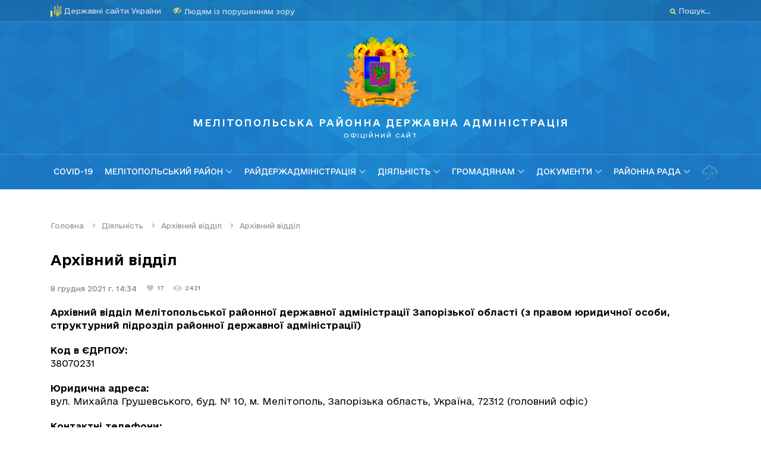

--- FILE ---
content_type: text/html; charset=UTF-8
request_url: https://mrda.gov.ua/?r=posts.client.view&id=95
body_size: 10105
content:
<!doctype html><html lang="uk"><head><meta charset="utf-8"/><meta content="width=device-width, initial-scale=1.0, maximum-scale=1.0, user-scalable=0" name="viewport"/><meta name="apple-mobile-web-app-capable" content="yes"/><meta name="theme-color" content="#1f7dc7"/><meta name="msapplication-navbutton-color" content="#1f7dc7"/><meta name="apple-mobile-web-app-status-bar-style" content="black-translucent"/><title>Мелітопольська районна державна адміністрація / Архівний відділ</title><meta name="keywords" value=""/><meta name="description" value="Архівний відділ Мелітопольської районної державної адміністрації Запорізької області&nbsp;(з правом юридичної особи, структурний підрозділ&nbsp;районн..."/><meta property="og:url" content="https://mrda.gov.ua/?r=posts.client.view&id=95"/><meta property="og:type" content="article"/><meta property="og:title" content="Мелітопольська районна державна адміністрація / Архівний відділ"/><meta property="og:description" content="Архівний відділ Мелітопольської районної державної адміністрації Запорізької області&nbsp;(з правом юридичної особи, структурний підрозділ&nbsp;районн..."/><meta property="og:image"
content=""/><link rel="shortcut icon" href="/assets/dist/img/favicon.ico" type="image/ico"><link href="/assets/dist/fonts/e-Ukraine/stylesheet.css" rel="stylesheet" type="text/css"/><link rel="stylesheet" href="/assets/dist/fonts/fontawesome/css/all.min.css"/><link rel="stylesheet" href="/assets/dist/css/mlt/app.css?v=1631352739275"/><script src="/assets/now-ui/js/core/jquery.min.js" type="text/javascript"></script><script src="/assets/now-ui/js/core/popper.min.js" type="text/javascript"></script><script src="/assets/now-ui/js/core/bootstrap.min.js" type="text/javascript"></script><script src="/assets/now-ui/js/plugins/perfect-scrollbar.jquery.min.js" type="text/javascript"></script><script src="/assets/now-ui/js/plugins/moment.min.js"></script><script src="/assets/bower_components/moment/min/locales.min.js"></script><script src="/assets/bower_components/selectize/dist/js/standalone/selectize.min.js"></script><script src="/assets/now-ui/js/plugins/sweetalert2.min.js"></script><script src="/assets/now-ui/js/plugins/bootstrap-selectpicker.js" type="text/javascript"></script><script src="/assets/now-ui/js/plugins/bootstrap-switch.js"></script><script src="/assets/now-ui/js/plugins/bootstrap-datetimepicker.js"></script><script src="/assets/now-ui/js/plugins/bootstrap-tagsinput.js"></script><script src="/assets/now-ui/js/plugins/nouislider.min.js" type="text/javascript"></script><script src="/assets/now-ui/js/plugins/bootstrap-notify.js"></script><script src="/assets/now-ui/js/now-ui-dashboard.js?v=2.0.1" type="text/javascript"></script><script src="/assets/now-ui/js/plugins/fullcalendar.min.js"></script><script src="/assets/now-ui/js/plugins/fullcalendar/locales/uk.js"></script><script src="/assets/components/dropdown-mega-navigation/script.js"></script><script src="/assets/components/tiny-slider/min/tiny-slider.js"></script><link rel="stylesheet" href="/assets/components/tiny-slider/tiny-slider.css"/><script src="/assets/components/jquery-hoverIntent/jquery.hoverIntent.min.js"></script><script type="text/javascript" src="/assets/dist/js/main.min.js?v=1631352739275"></script><script> app.lang = app.lang || {};
app.lang.modals = {"askDelete":{"ask":{"title":"Ви впевнені?","text":"Ви не зможете відновити видалений запис!","confirmButtonText":"Так, видалити!","cancelButtonText":"Ні, залишити"},"success":{"title":"Видалено!","text":"Обраний запис успішно видалений!","type":"success"},"cancel":{"title":"Видалення скасовано","text":"Ваш запис збережено :)","type":"error"}},"askDeleteMultiple":{"ask":{"title":"Ви впевнені?","text":"Ви не зможете відновити вилучені записи!","confirmButtonText":"Так, видалити!","cancelButtonText":"Ні, залишити"},"success":{"title":"Видалено!","text":"Обраний запис успішно видалено!","type":"success"},"cancel":{"title":"Видалення скасовано","text":"Ваші записи збережені :)","type":"error"}},"prompt":{"confirmButtonText":"Підтвердити","cancelButtonText":"Скасувати"}};
app.lang.need_auth = "Необхідно авторизуватись";
function AuthCheck() {
return 0;
}
</script></head><body><header><div class="navbar-overlay"></div><style> .header-area {
background-image:url('/uploads/system/header_bg.png'); }
.fixed .nav-block {
background-image:url('/uploads/system/header_bg.png'); }
</style><div class="header-area"><div class="header-top"><div class="header-top__body container"><div class="header-top__block"><div class="header-top__link-to-old"><div class="logo-ua-colors"></div><img class="logo-ua" src="/assets/dist/img/logo.svg"/><span onclick="window.open('?r=posts.client.view&id=258')">Державні сайти України</span></div><div class="header-top__block-item" style="margin-left: 20px;"
onclick="$('html').toggleClass('__blind')"><div class="__blind_hide"><i class="icon-eye"></i><span>Людям із порушенням зору</span></div><div class="__blind_show"><i class="icon-eye"></i><span>Стандартна версія</span></div></div></div><div class="header-top__block"><a class="header-top__block-item ajax-href" href="https://mrda.gov.ua/?r=posts.client.search"><span><i class="fas fa-search"></i> Пошук...
</span></a></div></div></div><div class="header-area__item container"><a href="/" class="navbar-brand"><img class="logo-img"
src="/uploads/system/2.png"></a><h1 class="header-area__title"> Мелітопольська районна державна адміністрація <br><span>ОФІЦІЙНИЙ САЙТ</span></h1></div><div class="nav-block"><nav class="navbar container"><div class="brand-and-icon"><a href="/" title=""><img src="/uploads/system/2.png"/></a></div><div class="navbar-collapse"><ul class="navbar-nav"><li class="nav-item-0"><a href="https://mrda.gov.ua/?r=posts.client&post_parent_id=128&post_type=page" class="menu-link"
target="_self"
class="ajax-href"> COVID-19 </a><li class="nav-item-0"><a href="#" class="menu-link"
target="_self"
class=""> Мелітопольський район <span class="drop-icon"><i class="fas fa-chevron-down"></i></span></a><div class="sub-menu" id="sub_menu_106"><div class="container"><div class="sub-menu-item "><h4><a href="https://mrda.gov.ua/?r=posts.client&post_parent_id=152&post_type=page"
class="menu-link ajax-href"
target="_self"><b>Адміністративно-територіальний устрій</b></a></h4></div><div class="sub-menu-item "><h4><a href="https://mrda.gov.ua/?r=posts.client&post_parent_id=109&post_type=page"
class="menu-link ajax-href"
target="_self"><b>Історія та сьогодення району</b></a></h4></div><div class="sub-menu-item "><h4><a href="https://mrda.gov.ua/?r=posts.client&post_parent_id=107&post_type=page"
class="menu-link ajax-href"
target="_self"><b>Стратегія розвитку району</b></a></h4></div><div class="sub-menu-item "><h4><a href="https://mrda.gov.ua/?r=posts.client&post_parent_id=153&post_type=page"
class="menu-link ajax-href"
target="_self"><b>Відомості про територіальні громади</b></a></h4></div><div class="sub-menu-item "><h4><b>Інше</b></h4><ul><li><a href="https://mrda.gov.ua/?r=posts.client&post_parent_id=155&post_type=page"
class="ajax-href">Відеоматеріали</a><li><a href="https://mrda.gov.ua/?r=posts.client&post_parent_id=156&post_type=page"
class="ajax-href">Фотоматеріали</a></ul></div></div></div><li class="nav-item-0"><a href="#" class="menu-link"
target="_self"
class=""> Райдержадміністрація <span class="drop-icon"><i class="fas fa-chevron-down"></i></span></a><div class="sub-menu" id="sub_menu_76"><div class="container"><div class="sub-menu-item "><h4><a href="https://mrda.gov.ua/?r=posts.client&post_parent_id=103&post_type=page"
class="menu-link ajax-href"
target="_self"><b>Голова РДА</b></a></h4></div><div class="sub-menu-item "><h4><a href="https://mrda.gov.ua/?r=posts.client&post_parent_id=92&post_type=page"
class="menu-link ajax-href"
target="_self"><b>Заступники голови РДА</b></a></h4></div><div class="sub-menu-item "><h4><a href="https://mrda.gov.ua/?r=posts.client&post_parent_id=104&post_type=page"
class="menu-link ajax-href"
target="_self"><b>Керівник апарату РДА</b></a></h4></div><div class="sub-menu-item "><h4><a href="/uploads/main/Aparat_i_strukturni_pidrozdily.pdf"
class="menu-link "
target="_blank"><b>Структура РДА</b></a></h4></div><div class="sub-menu-item "><h4><a href="https://mrda.gov.ua/?r=posts.client&post_parent_id=100&post_type=page"
class="menu-link ajax-href"
target="_self"><b>Анонси подій</b></a></h4></div></div></div><li class="nav-item-0"><a href="#" class="menu-link"
target="_self"
class=""> Діяльність <span class="drop-icon"><i class="fas fa-chevron-down"></i></span></a><div class="sub-menu" id="sub_menu_108"><div class="container"><div class="sub-menu-item "><h4><b>Соціальний захист</b></h4><ul><li><a href="https://mrda.gov.ua/?r=posts.client&post_parent_id=111&post_type=page"
class="ajax-href">Субсидії</a><li><a href="https://mrda.gov.ua/?r=posts.client&post_parent_id=112&post_type=page"
class="ajax-href">Пільги</a><li><a href="https://mrda.gov.ua/?r=posts.client&post_parent_id=113&post_type=page"
class="ajax-href">Допомога учасникам АТО/ООС</a><li><a href="https://mrda.gov.ua/?r=posts.client&post_parent_id=114&post_type=page"
class="ajax-href">Інформація для вимушених переселенців</a><li><a href="https://mrda.gov.ua/?r=posts.client&post_parent_id=115&post_type=page"
class="ajax-href">Протидія домашньому насильству</a><li><a href="https://mrda.gov.ua/?r=posts.client&post_parent_id=179&post_type=page"
class="ajax-href">Протидія торгівлі людьми</a></ul></div><div class="sub-menu-item "><h4><b>Фінанси</b></h4><ul><li><a href="https://mrda.gov.ua/?r=posts.client&post_parent_id=117&post_type=page"
class="ajax-href">Районний бюджет</a><li><a href="https://mrda.gov.ua/?r=posts.client&post_parent_id=119&post_type=page"
class="ajax-href">Паспорти бюджетних програм</a><li><a href="https://mrda.gov.ua/?r=posts.client&post_parent_id=118&post_type=page"
class="ajax-href">Нормативно-правова база</a></ul></div><div class="sub-menu-item "><h4><b>Економіка та АПК</b></h4><ul><li><a href="https://mrda.gov.ua/?r=posts.client&post_parent_id=121&post_type=page"
class="ajax-href">До відома</a><li><a href="https://mrda.gov.ua/?r=posts.client&post_parent_id=122&post_type=page"
class="ajax-href">Регуляторна політика</a><li><a href="https://mrda.gov.ua/?r=posts.client&post_parent_id=123&post_type=page"
class="ajax-href">Земельні питання</a></ul></div><div class="sub-menu-item "><h4><b>ЖКГ</b></h4><ul><li><a href="https://mrda.gov.ua/?r=posts.client&post_parent_id=125&post_type=page"
class="ajax-href">Повідомлення</a><li><a href="https://mrda.gov.ua/?r=posts.client&post_parent_id=126&post_type=page"
class="ajax-href">Тарифи</a><li><a href="https://mrda.gov.ua/?r=posts.client&post_parent_id=127&post_type=page"
class="ajax-href">Пасажироперевезення</a></ul></div><div class="sub-menu-item "><h4><b>Містобудування та архітектура</b></h4><ul><li><a href="https://mrda.gov.ua/?r=posts.client&post_parent_id=180&post_type=page"
class="ajax-href">Загальні відомості</a><li><a href="https://mrda.gov.ua/?r=posts.client&post_parent_id=131&post_type=page"
class="ajax-href">Основна діяльність</a><li><a href="https://mrda.gov.ua/?r=posts.client&post_parent_id=130&post_type=page"
class="ajax-href">Повідомлення</a><li><a href="https://mrda.gov.ua/?r=posts.client&post_parent_id=132&post_type=page"
class="ajax-href">Законодавча база</a></ul></div><div class="sub-menu-item "><h4><b>Охорона здоров&rsquo;я</b></h4><ul><li><a href="https://mrda.gov.ua/?r=posts.client&post_parent_id=134&post_type=page"
class="ajax-href">Мережа медзакладів</a><li><a href="https://mrda.gov.ua/?r=posts.client&post_parent_id=135&post_type=page"
class="ajax-href">Сімейні лікарі</a><li><a href="https://mrda.gov.ua/?r=posts.client&post_parent_id=136&post_type=page"
class="ajax-href">&quot;Доступні ліки&quot;</a><li><a href="https://mrda.gov.ua/?r=posts.client&post_parent_id=137&post_type=page"
class="ajax-href">Медична реформа</a></ul></div><div class="sub-menu-item "><h4><b>Освіта</b></h4><ul><li><a href="https://mrda.gov.ua/?r=posts.client&post_parent_id=143&post_type=page"
class="ajax-href">Мережа закладів</a><li><a href="https://mrda.gov.ua/?r=posts.client&post_parent_id=142&post_type=page"
class="ajax-href">ЗНО</a><li><a href="https://mrda.gov.ua/?r=posts.client&post_parent_id=141&post_type=page"
class="ajax-href">Харчування школярів</a><li><a href="https://mrda.gov.ua/?r=posts.client&post_parent_id=140&post_type=page"
class="ajax-href">Інклюзивна освіта</a><li><a href="https://mrda.gov.ua/?r=posts.client&post_parent_id=139&post_type=page"
class="ajax-href">Реєстрація першокласників</a></ul></div><div class="sub-menu-item "><h4><b>Державна служба</b></h4><ul><li><a href="https://mrda.gov.ua/?r=posts.client&post_parent_id=145&post_type=page"
class="ajax-href">Питання державної служби</a><li><a href="https://mrda.gov.ua/?r=posts.client&post_parent_id=146&post_type=page"
class="ajax-href">Вакансії</a><li><a href="https://mrda.gov.ua/?r=posts.client&post_parent_id=147&post_type=page"
class="ajax-href">Очищення влади</a><li><a href="https://mrda.gov.ua/?r=posts.client&post_parent_id=148&post_type=page"
class="ajax-href">Запобігання корупції</a></ul></div><div class="sub-menu-item "><h4><a href="https://mrda.gov.ua/?r=posts.client&post_parent_id=150&post_type=page"
class="menu-link ajax-href"
target="_self"><b>Безпека громадян та мобілізація</b></a></h4></div><div class="sub-menu-item "><h4><a href="https://mrda.gov.ua/?r=posts.client&post_parent_id=161&post_type=page"
class="menu-link ajax-href"
target="_self"><b>Вибори та реєстр виборців</b></a></h4></div><div class="sub-menu-item "><h4><a href="https://mrda.gov.ua/?r=posts.client&post_parent_id=151&post_type=page"
class="menu-link ajax-href"
target="_self"><b>Архівний відділ</b></a></h4></div></div></div><li class="nav-item-0"><a href="#" class="menu-link"
target="_self"
class=""> Громадянам <span class="drop-icon"><i class="fas fa-chevron-down"></i></span></a><div class="sub-menu" id="sub_menu_1"><div class="container"><div class="sub-menu-item "><h4><a href="https://mrda.gov.ua/?r=posts.client&post_parent_id=16&post_type=page"
class="menu-link ajax-href"
target="_self"><b>Актуальне</b></a></h4></div><div class="sub-menu-item "><h4><b>Звернення громадян</b></h4><ul><li><a href="https://mrda.gov.ua/?r=posts.client&post_parent_id=32&post_type=page"
class="ajax-href">Форма звернення</a><li><a href="https://mrda.gov.ua/?r=posts.client&post_parent_id=96&post_type=page"
class="ajax-href">Графіки прийомів</a><li><a href="https://mrda.gov.ua/?r=posts.client&post_parent_id=97&post_type=page"
class="ajax-href">Графіки &quot;прямих гарячих ліній&quot;</a><li><a href="http://mrda.sender.ltd/?r=posts.client.view&amp;id=54"
class="">Телефон довіри</a><li><a href="https://mrda.gov.ua/?r=posts.client&post_parent_id=99&post_type=page"
class="ajax-href">Звіти</a></ul></div><div class="sub-menu-item "><h4><a href="https://mrda.gov.ua/?r=posts.client&post_parent_id=102&post_type=page"
class="menu-link ajax-href"
target="_self"><b>Консультації з громадськістю</b></a></h4></div><div class="sub-menu-item "><h4><b>Доступ до публічної інформації</b></h4><ul><li><a href="https://mrda.gov.ua/?r=posts.client&post_parent_id=158&post_type=page"
class="ajax-href">Перелік інформації, що підлягає оприлюдненню</a><li><a href="https://mrda.gov.ua/?r=posts.client&post_parent_id=159&post_type=page"
class="ajax-href">Оформлення інформаційного запиту, звіти</a></ul></div><div class="sub-menu-item "><h4><a href="https://mrda.gov.ua/?r=posts.client&post_parent_id=101&post_type=page"
class="menu-link ajax-href"
target="_self"><b>Адміністративні послуги</b></a></h4></div></div></div><li class="nav-item-0"><a href="#" class="menu-link"
target="_self"
class=""> Документи <span class="drop-icon"><i class="fas fa-chevron-down"></i></span></a><div class="sub-menu" id="sub_menu_2"><div class="container"><div class="sub-menu-item "><h4><a href="https://mrda.gov.ua/?r=posts.client&post_parent_id=160&post_type=page"
class="menu-link ajax-href"
target="_self"><b>Розпорядження/доручення голови РДА</b></a></h4></div><div class="sub-menu-item "><h4><a href="https://mrda.gov.ua/?r=posts.client&post_parent_id=95&post_type=page"
class="menu-link ajax-href"
target="_self"><b>Регламент роботи РДА</b></a></h4></div><div class="sub-menu-item "><h4><a href="http://mrda.sender.ltd/uploads/main/Pravyla_vnutrishnogo_sluzhbovogo.pdf"
class="menu-link "
target="_blank"><b>Правила службового розпорядку РДА</b></a></h4></div><div class="sub-menu-item "><h4><a href="https://mrda.gov.ua/?r=posts.client&post_parent_id=162&post_type=page"
class="menu-link ajax-href"
target="_self"><b>Розподіл обов&rsquo;язків в РДА</b></a></h4></div><div class="sub-menu-item "><h4><b>Законодавча база</b></h4><ul><li><a href="https://mrda.gov.ua/?r=posts.client&post_parent_id=164&post_type=page"
class="ajax-href">Законодавча база про доступ до публічної інформації</a><li><a href="https://mrda.gov.ua/?r=posts.client&post_parent_id=168&post_type=page"
class="ajax-href">Законодавча база звернень громадян</a><li><a href="https://zakon.rada.gov.ua/laws/show/586-14#Text"
class="">Закон Про місцеві державні адміністрації</a><li><a href="https://zakon.rada.gov.ua/laws/show/889-19#Text"
class="">Закон Про державну службу</a><li><a href="https://zakon.rada.gov.ua/laws/show/254%D0%BA/96-%D0%B2%D1%80#Text"
class="">Конституція України</a></ul></div></div></div><li class="nav-item-0"><a href="#" class="menu-link"
target="_self"
class=""> Районна рада <span class="drop-icon"><i class="fas fa-chevron-down"></i></span></a><div class="sub-menu" id="sub_menu_4"><div class="container"><div class="sub-menu-item "><h4><b>Структура</b></h4><ul><li><a href="https://mrda.gov.ua/?r=posts.client&post_parent_id=173&post_type=page"
class="ajax-href">Керівництво</a><li><a href="https://mrda.gov.ua/?r=posts.client&post_parent_id=174&post_type=page"
class="ajax-href">Виконавчий апарат</a></ul></div><div class="sub-menu-item "><h4><b>Документи</b></h4><ul><li><a href="https://mrda.gov.ua/?r=posts.client&post_parent_id=175&post_type=page"
class="ajax-href">Рішення сесій</a><li><a href="https://mrda.gov.ua/?r=posts.client&post_parent_id=176&post_type=page"
class="ajax-href">Розпорядження голови</a><li><a href="https://mrda.gov.ua/?r=posts.client&post_parent_id=177&post_type=page"
class="ajax-href">Нормативно-правові акти</a></ul></div><div class="sub-menu-item "><h4><a href="https://mrda.gov.ua/?r=posts.client&post_parent_id=178&post_type=page"
class="menu-link ajax-href"
target="_self"><b>Президія ради</b></a></h4></div><div class="sub-menu-item "><h4><a href="https://mrda.gov.ua/?r=posts.client&post_parent_id=171&post_type=page"
class="menu-link ajax-href"
target="_self"><b>Постійні комісії</b></a></h4></div><div class="sub-menu-item "><h4><a href="https://mrda.gov.ua/?r=posts.client&post_parent_id=170&post_type=page"
class="menu-link ajax-href"
target="_self"><b>Депутатський корпус</b></a></h4></div></div></div></ul><script> $(document).on('click', '.navbar-nav a', function (e) {
var href = $(this).attr('href');
if (href != '#') {
$('body').removeClass('navbar-opened');
$(e.target).closest('.nav-item-0').removeClass('hover');
}
});
$(function () {
var hiConfig = {
sensitivity: 3, // number = sensitivity threshold (must be 1 or higher)
interval: 100, // number = milliseconds for onMouseOver polling interval
timeout: 200, // number = milliseconds delay before onMouseOut
over: function () {
$(this).closest('.navbar-nav').find('.hover').removeClass('hover');
$(this).addClass('hover');
//console.error('over');
}, // function = onMouseOver callback (REQUIRED)
out: function () {
//$('#info').remove();
$(this).removeClass('hover');
//console.error('out');
} // function = onMouseOut callback (REQUIRED)
};
$('.navbar-nav>li').hoverIntent(hiConfig);
});
</script></div><div class="d-flex"><div class="weather"><div class="d-flex align-items-center" id="weather_data" style="opacity: 0"><div class="weather__icons"><i class="weather__i"></i></div><div class="weather__deg"></div></div><div class="weather__time"></div><a href="https://www.facebook.com/mrda.gov.ua/" target="_blank"><i class="weather__ic icon-facebook"></i></a><script> function update_datetime_interval() {
var d = new Date();
var h = d.getHours();
h = h < 10 ? '0' + h : h;
var m = d.getMinutes();
m = m < 10 ? '0' + m : m;
$('.weather__time').text(h + ':' + m);
}
setInterval(update_datetime_interval, 1000);
update_datetime_interval();
function init_weather() {
$.getJSON('https://api.openweathermap.org/data/2.5/weather?q=Melitopol,ua&appid=196969b41454855defa6de8514bd7e8b&units=metric', function (json) {
$('.weather__i').attr('class', 'weather__i icons-' + json.weather[0].icon);
$('.weather__deg').text(Math.round(json.main.temp) + ' °');
$('#weather_data').animate({opacity: 1});
});
}
init_weather();
</script></div><div onclick="$(window).scrollTop(0);$('body').toggleClass('navbar-opened')"
class="mobile-menu-btn"><i class="icon-menu"></i></div></div></nav><script> $(document).on('click', '.menu-link', function () {
var m = $(this).next('.sub-menu');
if (m) m.toggle();
});
$('.navbar-overlay').click(function () {
$('body').toggleClass('navbar-opened')
});
</script></div></div></header><div id="content" class="__content"><div class="content-inner"><div class="container single-page"><div class="content-head col-12"><div class="breadcrumbs"><a href="/" class="ajax-href">Головна</a><a href="https://mrda.gov.ua/?r=posts.client&post_parent_id=108" class="ajax-href">Діяльність</a><a href="https://mrda.gov.ua/?r=posts.client&post_parent_id=151" class="ajax-href">Архівний відділ</a><a href="https://mrda.gov.ua/?r=posts.client.view&id=95" class="ajax-href">Архівний відділ</a></div></div><div class="row"><div class="content container"><h1 class="article__title"> Архівний відділ </h1><div class="rewiev-article__head"><p class="article__date"> 8 грудня 2021 г. 14:34 </p><div class="rewiev-article__content-likes"><i class="icon-likes"></i><span>17</span></div><div class="rewiev-article__content-views"><i class="icon-views"></i><span>2421</span></div></div><article class="article"><div class="article__content"><p><strong>Архівний відділ Мелітопольської районної державної адміністрації Запорізької області&nbsp;</strong><strong>(з правом юридичної особи, структурний підрозділ&nbsp;</strong><strong>районної державної адміністрації)</strong></p><p><strong>Код в ЄДРПОУ:</strong><br />38070231</p><p><strong>Юридична адреса:</strong><br />вул. Михайла Грушевського, буд. № 10, м. Мелітополь, Запорізька область, Україна, 72312 (головний офіс)</p><p><strong>Контактні телефони:</strong></p><p>(0619) 44-45-33 &ndash; м. Мелітополь</p><p>(068) 6327640 &ndash; смт Веселе</p><p>(097) 4503909 &ndash; смт Приазовське</p><p>(098) 6023778 &ndash; смт Якимівка</p><p><strong>Електронні пошти:</strong></p><p><a href="/cdn-cgi/l/email-protection#3455465c1a595158465055745359555d581a575b59"><span class="__cf_email__" data-cfemail="ceafbca6e0a3aba2bcaaaf8ea9a3afa7a2e0ada1a3">[email&#160;protected]</span></a>&nbsp;&ndash; м. Мелітополь</p><p><a href="/cdn-cgi/l/email-protection#5736253f793a323b25333679213224323b3217303a363e3b7934383a"><span class="__cf_email__" data-cfemail="39584b5117545c554b5d58174f5c4a5c555c795e54585055175a5654">[email&#160;protected]</span></a>&nbsp;&ndash; смт Веселе</p><p><a href="/cdn-cgi/l/email-protection#7312010b1a055d03011a12091c0533141e121a1f5d101c1e"><span class="__cf_email__" data-cfemail="6001121809164e101209011a0f1620070d01090c4e030f0d">[email&#160;protected]</span></a>&nbsp;&ndash; смт Приазовське</p><p><a href="/cdn-cgi/l/email-protection#4425362c6a2921283620256a3d252f2d29042329252d286a272b29"><span class="__cf_email__" data-cfemail="a8c9dac086c5cdc4daccc986d1c9c3c1c5e8cfc5c9c1c486cbc7c5">[email&#160;protected]</span></a>&nbsp;&ndash; смт Якимівка</p><p><strong>Графік роботи:</strong></p><p>понеділок &ndash;&nbsp;четвер &ndash;&nbsp;&nbsp;08.00&nbsp;&ndash;&nbsp;17.00</p><p>п&rsquo;ятниця &ndash; 08.00&nbsp;&ndash;&nbsp;15.45</p><p>перерва &ndash; 12.00&nbsp;&ndash;&nbsp;12.45</p><p><a href="/uploads/page_razdel/arhividdil/Графiк_архiвного_вiддiлу.pdf" target="_blank">Графік проведення &laquo;гарячої&raquo; телефонної лінії та&nbsp;особистих прийомів громадян керівництвом та головними спеціалістами віддалених робочих місць архівного відділу Мелітопольської районної державної адміністрації Запорізької області</a></p><hr /><hr /><p><strong>Перелік документів, необхідних для отримання архівних довідок, копій або витягів на запити фізичних та юридичних осіб:</strong></p><ul><li>запит про надання архівної довідки або архівної копії документа, який зберігається в архівному відділі із зазначенням його пошукових даних (ким і коли був виданий документ та його номер);<li>документ, що засвідчує особу, якої стосується предмет запиту (у разі звернення законного представника &ndash; копія документа, що засвідчує представництво та довіреності від людини, якої стосується предмет запиту);<li>реєстраційний номер облікової картки платника податків фізичної особи &ndash; підприємця (фізичні особи, які через свої релігійні переконання відмовляються від прийняття реєстраційного номера облікової картки платника податків та повідомили про це відповідному контролюючому органу і мають відмітку у паспорті, замість зазначеного реєстраційного номера подають копію паспорта із серією, номером та відміткою).<li>Для отримання архівних довідок про стаж роботи, розмір заробітної плати, про підтвердження трудового стажу, про атестацію робочих місць, до заяви додається копія сторінок трудової книжки із записами по запитуваному підприємству або, у разі відсутності копії, зазначаються записи трудової книжки (вказуючи назву підприємства, її зміни (перейменування), дати прийняття та звільнення з роботи, номери наказів, перелік займаних посад);<li>Для отримання копій документів майнового характеру до заяви додаються копії документів правовстановлюючого характеру (договір купівлі чи оренди, договір спадщини, договір дарування, рішення суду, довідка з Бюро технічної інвентаризації);<li>При наведенні архівних довідок за адвокатським запитом до заяви прикладається копія свідоцтва про зайняття адвокатською діяльністю.<li>Для надання архівної довідки про обрання депутатом районної ради &ndash; копія посвідчення про обирання депутатом районної ради.</ul><hr /><hr /><p>Перелік документів, які містять публічну інформацію: <a href="/uploads/page_razdel/arhividdil/Polozh_arhivnyj_viddil.doc" target="_blank">Положення про архівний відділ Мелітопольської РДА</a></p><p><a href="/uploads/page_razdel/arhividdil/Poryadok_osob_priyom.doc" target="_blank">Порядок організації та проведення особистого прийому громадян у архівному відділі Мелітопольської районної державної адміністрації Запорізької області</a></p><p><a href="/uploads/page_razdel/arhividdil/Фонд_трудового_архiву_Веселе.doc" target="_blank">Список фондiв трудового архiву Веселiвської селищної ради</a></p><p><a href="/uploads/page_razdel/arhividdil/Фонд_трудового_архiву_Кирилiвка.doc" target="_blank">Список фондiв трудового архiву Кирилiвської селищної ради</a></p><p><a href="/uploads/page_razdel/arhividdil/Фонд_труд. архiву Костянтинiвка.doc" target="_blank">Список фондiв трудового архiву Костянтинiвської сiльської ради</a></p><p><a href="/uploads/page_razdel/arhividdil/Фонд_трудового_архiву_Мирне.doc" target="_blank">Список фондiв трудового архiву Мирненської селищної ради</a></p><p><a href="/uploads/page_razdel/arhividdil/Фонд_трудового_архiву_Нове.doc" target="_blank">Список фондiв &nbsp;трудового архiву Новенської сiльської ради</a></p><p><a href="/uploads/page_razdel/arhividdil/Фонд_труд. архiву Новобогданiвка.doc" target="_blank">Список фондiв трудового архiву Новобогданiвської сiльської ради</a></p><p><a href="/uploads/page_razdel/arhividdil/Фонд_труд. архiву Новоуспенiвка.doc" target="_blank">Список фондiв трудового архiву Новоуспенiвської сiльської ради</a></p><p><a href="/uploads/page_razdel/arhividdil/Фонд_труд. архiву Приазовське.doc" target="_blank">Список фондiв трудового архiву Приазовської селищної ради</a></p><p><a href="/uploads/page_razdel/arhividdil/Фонд_трудового_архiву_Семенiвка.doc" target="_blank">Список фондiв трудового архiву Семенiвської сiльської ради</a></p><p><a href="/uploads/page_razdel/arhividdil/Фонд_трудового_архiву_Терпiння.doc" target="_blank">Список фондiв трудового архiву Терпiннiвської сiльської ради</a></p><p><a href="/uploads/page_razdel/arhividdil/Фонд_трудового_архiву_Чкалове.doc" target="_blank">Список фондiв трудового архiву Чкаловської сiльської ради</a></p><p><a href="/uploads/page_razdel/arhividdil/Фонд_трудового_архiву_Якимiвка.doc" target="_blank">Список фондів трудового архiву Якимiвської селищної ради</a></p><hr /><hr /><p><strong>Нормативно-правова база:</strong></p><p>Закон України &laquo;Про Національний архівний фонд та архівні установи&raquo; (із змінами)&nbsp;<a href="http://zakon0.rada.gov.ua/laws/show/3814-12" target="_blank">zakon0.rada.gov.ua/laws/show/3814-12</a></p><p>Закон України &laquo;Про звернення громадян&raquo; (із змінами)&nbsp;<a href="http://zakon0.rada.gov.ua/laws/show/393/96-%D0%B2%D1%80" target="_blank">http://zakon0.rada.gov.ua/laws/show/393/96-вр</a></p><p>Наказ Міністерства юстиції України від 08.04.2013 № 656/5 &laquo;Про затвердження Правил роботи архівних установ України&raquo;&nbsp;<a href="https://zakon.rada.gov.ua/laws/show/z0584-13#Text" target="_blank">https://zakon.rada.gov.ua/laws/show/z0584-13#Text</a></p><p>Наказ Міністерства юстиції України від 02.03.2015 № 295/5 &laquo;Про затвердження Порядку виконання архівними установами запитів юридичних та фізичних осіб на підставі архівних документів та оформлення архівних довідок (копій, витягів)&raquo;&nbsp;<a href="https://zakon.rada.gov.ua/laws/show/z0251-15#Text" target="_blank">https://zakon.rada.gov.ua/laws/show/z0251-15#Text</a></p><p>Наказ Міністерства юстиції України від 14.03.2015 № 430/5 &laquo;Про затвердження Переліку видів документів, пов&rsquo;язаних із забезпеченням соціального захисту громадян, що мають надходити до архівних установ у разі ліквідації підприємств, установ, організацій, які не належать до джерел формування Національного архівного фонду&raquo; (із змінами і доповненнями, внесеними наказами Міністерства юстиції України від 7 листопада 2013 року № 2341/5, від 16 березня 2015 року № 366/5)&nbsp;<a href="https://zakon.rada.gov.ua/laws/show/z0428-13#Text" target="_blank">https://zakon.rada.gov.ua/laws/show/z0428-13#Text</a></p><p>Інструкція про порядок витребування документів соціально-правового характеру для громадян України, іноземних громадян та осіб без громадянства (затверджено спільним наказом Міністерства юстиції та Міністерства закордонних справ України від 21.09.2015 р. № 1786/5/272)&nbsp;<a href="https://zakon.rada.gov.ua/laws/show/z1117-15#Text" target="_blank">https://zakon.rada.gov.ua/laws/show/z1117-15#Text</a></p><hr /><p>&nbsp;</p></div><div class="article__like-outer"><div class="article__like-g"><h4 style="margin-right: 15px;">Сподобалась стаття? </h4><h4 onclick="$.get('https://mrda.gov.ua/?r=posts.client.like&id=95',function(result){$(this).closest().html(result)})"> Тисни лайк <i class="icon-likes"></i></h4></div><a href="javascript:void(0)"
onclick="window.open('https://www.facebook.com/sharer/sharer.php?u=https://mrda.gov.ua/?r=posts.client.view&id=95;src=sdkpreparse',null,'width=600,height=500')"
class="share"><p class="share__text">Поділитися</p><div class="share__btn"><div class="share__item"><i class="icon-facebook"></i></div></div></a></div><div class="article__tags-outer"></div></article></div></div></div></div></div><div class="footer"><div class="sitemap"><div class="sitemap__expand-menu"><div class="container"><h4 class="sitemap__expand-menu-title"
onclick="$('.sitemap__body').toggleClass('expand').toggle();$(this).toggleClass('expand')">Мапа
порталу</h4></div></div><div class="sitemap__body container" style="display: none"><div class="sitemap__nav"><div class="sitemap__nav-item"><h3><a href="https://mrda.gov.ua/?r=posts.client&post_parent_id=128&post_type=page"
target="_self"
class="ajax-href"> COVID-19 </a></h3></div><div class="sitemap__nav-item"><h3> Мелітопольський район </h3><div class="sitemap__nav-sub-item"><h4><a href="https://mrda.gov.ua/?r=posts.client&post_parent_id=152&post_type=page"
target="_self"
class="ajax-href"> Адміністративно-територіальний устрій </a></h4></div><div class="sitemap__nav-sub-item"><h4><a href="https://mrda.gov.ua/?r=posts.client&post_parent_id=109&post_type=page"
target="_self"
class="ajax-href"> Історія та сьогодення району </a></h4></div><div class="sitemap__nav-sub-item"><h4><a href="https://mrda.gov.ua/?r=posts.client&post_parent_id=107&post_type=page"
target="_self"
class="ajax-href"> Стратегія розвитку району </a></h4></div><div class="sitemap__nav-sub-item"><h4><a href="https://mrda.gov.ua/?r=posts.client&post_parent_id=153&post_type=page"
target="_self"
class="ajax-href"> Відомості про територіальні громади </a></h4></div><div class="sitemap__nav-sub-item"><h4> Інше </h4><div class="sitemap__nav-sub-item" style="margin-left: 20px;"><h4> Відеоматеріали </h4></div><div class="sitemap__nav-sub-item" style="margin-left: 20px;"><h4> Фотоматеріали </h4></div></div></div><div class="sitemap__nav-item"><h3> Райдержадміністрація </h3><div class="sitemap__nav-sub-item"><h4><a href="https://mrda.gov.ua/?r=posts.client&post_parent_id=103&post_type=page"
target="_self"
class="ajax-href"> Голова РДА </a></h4></div><div class="sitemap__nav-sub-item"><h4><a href="https://mrda.gov.ua/?r=posts.client&post_parent_id=92&post_type=page"
target="_self"
class="ajax-href"> Заступники голови РДА </a></h4></div><div class="sitemap__nav-sub-item"><h4><a href="https://mrda.gov.ua/?r=posts.client&post_parent_id=104&post_type=page"
target="_self"
class="ajax-href"> Керівник апарату РДА </a></h4></div><div class="sitemap__nav-sub-item"><h4><a href="/uploads/main/Aparat_i_strukturni_pidrozdily.pdf"
target="_blank"
class=""> Структура РДА </a></h4></div><div class="sitemap__nav-sub-item"><h4><a href="https://mrda.gov.ua/?r=posts.client&post_parent_id=100&post_type=page"
target="_self"
class="ajax-href"> Анонси подій </a></h4></div></div><div class="sitemap__nav-item"><h3> Діяльність </h3><div class="sitemap__nav-sub-item"><h4> Соціальний захист </h4><div class="sitemap__nav-sub-item" style="margin-left: 20px;"><h4> Субсидії </h4></div><div class="sitemap__nav-sub-item" style="margin-left: 20px;"><h4> Пільги </h4></div><div class="sitemap__nav-sub-item" style="margin-left: 20px;"><h4> Допомога учасникам АТО/ООС </h4></div><div class="sitemap__nav-sub-item" style="margin-left: 20px;"><h4> Інформація для вимушених переселенців </h4></div><div class="sitemap__nav-sub-item" style="margin-left: 20px;"><h4> Протидія домашньому насильству </h4></div><div class="sitemap__nav-sub-item" style="margin-left: 20px;"><h4> Протидія торгівлі людьми </h4></div></div><div class="sitemap__nav-sub-item"><h4> Фінанси </h4><div class="sitemap__nav-sub-item" style="margin-left: 20px;"><h4> Районний бюджет </h4></div><div class="sitemap__nav-sub-item" style="margin-left: 20px;"><h4> Паспорти бюджетних програм </h4></div><div class="sitemap__nav-sub-item" style="margin-left: 20px;"><h4> Нормативно-правова база </h4></div></div><div class="sitemap__nav-sub-item"><h4> Економіка та АПК </h4><div class="sitemap__nav-sub-item" style="margin-left: 20px;"><h4> До відома </h4></div><div class="sitemap__nav-sub-item" style="margin-left: 20px;"><h4> Регуляторна політика </h4></div><div class="sitemap__nav-sub-item" style="margin-left: 20px;"><h4> Земельні питання </h4></div></div><div class="sitemap__nav-sub-item"><h4> ЖКГ </h4><div class="sitemap__nav-sub-item" style="margin-left: 20px;"><h4> Повідомлення </h4></div><div class="sitemap__nav-sub-item" style="margin-left: 20px;"><h4> Тарифи </h4></div><div class="sitemap__nav-sub-item" style="margin-left: 20px;"><h4> Пасажироперевезення </h4></div></div><div class="sitemap__nav-sub-item"><h4> Містобудування та архітектура </h4><div class="sitemap__nav-sub-item" style="margin-left: 20px;"><h4> Загальні відомості </h4></div><div class="sitemap__nav-sub-item" style="margin-left: 20px;"><h4> Основна діяльність </h4></div><div class="sitemap__nav-sub-item" style="margin-left: 20px;"><h4> Повідомлення </h4></div><div class="sitemap__nav-sub-item" style="margin-left: 20px;"><h4> Законодавча база </h4></div></div><div class="sitemap__nav-sub-item"><h4> Охорона здоров&rsquo;я </h4><div class="sitemap__nav-sub-item" style="margin-left: 20px;"><h4> Мережа медзакладів </h4></div><div class="sitemap__nav-sub-item" style="margin-left: 20px;"><h4> Сімейні лікарі </h4></div><div class="sitemap__nav-sub-item" style="margin-left: 20px;"><h4> &quot;Доступні ліки&quot; </h4></div><div class="sitemap__nav-sub-item" style="margin-left: 20px;"><h4> Медична реформа </h4></div></div><div class="sitemap__nav-sub-item"><h4> Освіта </h4><div class="sitemap__nav-sub-item" style="margin-left: 20px;"><h4> Мережа закладів </h4></div><div class="sitemap__nav-sub-item" style="margin-left: 20px;"><h4> ЗНО </h4></div><div class="sitemap__nav-sub-item" style="margin-left: 20px;"><h4> Харчування школярів </h4></div><div class="sitemap__nav-sub-item" style="margin-left: 20px;"><h4> Інклюзивна освіта </h4></div><div class="sitemap__nav-sub-item" style="margin-left: 20px;"><h4> Реєстрація першокласників </h4></div></div><div class="sitemap__nav-sub-item"><h4> Державна служба </h4><div class="sitemap__nav-sub-item" style="margin-left: 20px;"><h4> Питання державної служби </h4></div><div class="sitemap__nav-sub-item" style="margin-left: 20px;"><h4> Вакансії </h4></div><div class="sitemap__nav-sub-item" style="margin-left: 20px;"><h4> Очищення влади </h4></div><div class="sitemap__nav-sub-item" style="margin-left: 20px;"><h4> Запобігання корупції </h4></div></div><div class="sitemap__nav-sub-item"><h4><a href="https://mrda.gov.ua/?r=posts.client&post_parent_id=150&post_type=page"
target="_self"
class="ajax-href"> Безпека громадян та мобілізація </a></h4></div><div class="sitemap__nav-sub-item"><h4><a href="https://mrda.gov.ua/?r=posts.client&post_parent_id=161&post_type=page"
target="_self"
class="ajax-href"> Вибори та реєстр виборців </a></h4></div><div class="sitemap__nav-sub-item"><h4><a href="https://mrda.gov.ua/?r=posts.client&post_parent_id=151&post_type=page"
target="_self"
class="ajax-href"> Архівний відділ </a></h4></div></div><div class="sitemap__nav-item"><h3> Громадянам </h3><div class="sitemap__nav-sub-item"><h4><a href="https://mrda.gov.ua/?r=posts.client&post_parent_id=16&post_type=page"
target="_self"
class="ajax-href"> Актуальне </a></h4></div><div class="sitemap__nav-sub-item"><h4> Звернення громадян </h4><div class="sitemap__nav-sub-item" style="margin-left: 20px;"><h4> Форма звернення </h4></div><div class="sitemap__nav-sub-item" style="margin-left: 20px;"><h4> Графіки прийомів </h4></div><div class="sitemap__nav-sub-item" style="margin-left: 20px;"><h4> Графіки &quot;прямих гарячих ліній&quot; </h4></div><div class="sitemap__nav-sub-item" style="margin-left: 20px;"><h4> Телефон довіри </h4></div><div class="sitemap__nav-sub-item" style="margin-left: 20px;"><h4> Звіти </h4></div></div><div class="sitemap__nav-sub-item"><h4><a href="https://mrda.gov.ua/?r=posts.client&post_parent_id=102&post_type=page"
target="_self"
class="ajax-href"> Консультації з громадськістю </a></h4></div><div class="sitemap__nav-sub-item"><h4> Доступ до публічної інформації </h4><div class="sitemap__nav-sub-item" style="margin-left: 20px;"><h4> Перелік інформації, що підлягає оприлюдненню </h4></div><div class="sitemap__nav-sub-item" style="margin-left: 20px;"><h4> Оформлення інформаційного запиту, звіти </h4></div></div><div class="sitemap__nav-sub-item"><h4><a href="https://mrda.gov.ua/?r=posts.client&post_parent_id=101&post_type=page"
target="_self"
class="ajax-href"> Адміністративні послуги </a></h4></div></div><div class="sitemap__nav-item"><h3> Документи </h3><div class="sitemap__nav-sub-item"><h4><a href="https://mrda.gov.ua/?r=posts.client&post_parent_id=160&post_type=page"
target="_self"
class="ajax-href"> Розпорядження/доручення голови РДА </a></h4></div><div class="sitemap__nav-sub-item"><h4><a href="https://mrda.gov.ua/?r=posts.client&post_parent_id=95&post_type=page"
target="_self"
class="ajax-href"> Регламент роботи РДА </a></h4></div><div class="sitemap__nav-sub-item"><h4><a href="http://mrda.sender.ltd/uploads/main/Pravyla_vnutrishnogo_sluzhbovogo.pdf"
target="_blank"
class=""> Правила службового розпорядку РДА </a></h4></div><div class="sitemap__nav-sub-item"><h4><a href="https://mrda.gov.ua/?r=posts.client&post_parent_id=162&post_type=page"
target="_self"
class="ajax-href"> Розподіл обов&rsquo;язків в РДА </a></h4></div><div class="sitemap__nav-sub-item"><h4> Законодавча база </h4><div class="sitemap__nav-sub-item" style="margin-left: 20px;"><h4> Законодавча база про доступ до публічної інформації </h4></div><div class="sitemap__nav-sub-item" style="margin-left: 20px;"><h4> Законодавча база звернень громадян </h4></div><div class="sitemap__nav-sub-item" style="margin-left: 20px;"><h4> Закон Про місцеві державні адміністрації </h4></div><div class="sitemap__nav-sub-item" style="margin-left: 20px;"><h4> Закон Про державну службу </h4></div><div class="sitemap__nav-sub-item" style="margin-left: 20px;"><h4> Конституція України </h4></div></div></div><div class="sitemap__nav-item"><h3> Районна рада </h3><div class="sitemap__nav-sub-item"><h4> Структура </h4><div class="sitemap__nav-sub-item" style="margin-left: 20px;"><h4> Керівництво </h4></div><div class="sitemap__nav-sub-item" style="margin-left: 20px;"><h4> Виконавчий апарат </h4></div></div><div class="sitemap__nav-sub-item"><h4> Документи </h4><div class="sitemap__nav-sub-item" style="margin-left: 20px;"><h4> Рішення сесій </h4></div><div class="sitemap__nav-sub-item" style="margin-left: 20px;"><h4> Розпорядження голови </h4></div><div class="sitemap__nav-sub-item" style="margin-left: 20px;"><h4> Нормативно-правові акти </h4></div></div><div class="sitemap__nav-sub-item"><h4><a href="https://mrda.gov.ua/?r=posts.client&post_parent_id=178&post_type=page"
target="_self"
class="ajax-href"> Президія ради </a></h4></div><div class="sitemap__nav-sub-item"><h4><a href="https://mrda.gov.ua/?r=posts.client&post_parent_id=171&post_type=page"
target="_self"
class="ajax-href"> Постійні комісії </a></h4></div><div class="sitemap__nav-sub-item"><h4><a href="https://mrda.gov.ua/?r=posts.client&post_parent_id=170&post_type=page"
target="_self"
class="ajax-href"> Депутатський корпус </a></h4></div></div></div></div></div><div class="container"><div class="footer-info row align-items-center"><div class="footer-info-navigation col-12"><div class="row"><div class="col-12 col-sm-12 col-md-4 col-lg-4 col-xl-4"><h4 class="nav-title">Соціальні мережі</h4><a href="https://www.facebook.com/mrda.gov.ua/" target="_blank" class="nav-item"><i class="icon-facebook"></i> Facebook
</a></div><div class="col-12 col-sm-12 col-md-6 col-lg-4 col-xl-4"><h4 class="nav-title">Адреса</h4><p class="nav-item"> 72312, Запорізька обл. </p><p class="nav-item"> м. Мелітополь, вул. Івана Алексєєва, 5 </p></div><div class="col-12 col-sm-12 col-md-4 col-lg-4 col-xl-4"><h4 class="nav-title">Телефони</h4><a href="tel:+38 (0619) 43-13-93" class="nav-item"> +38 (0619) 43-13-93 </a></div></div></div><div class="to-top"></div></div><div class="footer-copyrights row"><div class="footer-copyrights__item col-md-4"><div class="footer-copyrights__logo"><a href="#"><img src="/assets/dist/img/sender.svg" alt=""></a><span> Розробник порталу
</span></div></div><div class="footer-copyrights__item col-md-4"><p> Якщо у вас є зауваження або пропозиції,<br> напишіть нам : <a href="/cdn-cgi/l/email-protection#d6bbb7bfba96bba4b2b7f8b1b9a0f8a3b7"><span class="__cf_email__" data-cfemail="610c00080d210c1305004f060e174f1400">[email&#160;protected]</span></a></p></div><div class="footer-copyrights__item col-md-4"><p>Весь контент доступний за ліцензією <br><a
href="https://creativecommons.org/licenses/by/4.0/deed.uk"
target="_blank">Creative Commons Attribution 4.0
international license</a>,<br> якщо не зазначено інше
</p></div></div></div></div><script data-cfasync="false" src="/cdn-cgi/scripts/5c5dd728/cloudflare-static/email-decode.min.js"></script><script defer src="https://static.cloudflareinsights.com/beacon.min.js/vcd15cbe7772f49c399c6a5babf22c1241717689176015" integrity="sha512-ZpsOmlRQV6y907TI0dKBHq9Md29nnaEIPlkf84rnaERnq6zvWvPUqr2ft8M1aS28oN72PdrCzSjY4U6VaAw1EQ==" data-cf-beacon='{"version":"2024.11.0","token":"09478f3ff13b4c2ea38de541c2a4899a","r":1,"server_timing":{"name":{"cfCacheStatus":true,"cfEdge":true,"cfExtPri":true,"cfL4":true,"cfOrigin":true,"cfSpeedBrain":true},"location_startswith":null}}' crossorigin="anonymous"></script>
</body></html>

--- FILE ---
content_type: application/javascript
request_url: https://mrda.gov.ua/assets/now-ui/js/plugins/fullcalendar.min.js
body_size: 52120
content:
/*!
 * FullCalendar v3.5.1
 * Docs & License: https://fullcalendar.io/
 * (c) 2017 Adam Shaw
 */
! function(t) {
    "function" == typeof define && define.amd ? define(["jquery", "moment"], t) : "object" == typeof exports ? module.exports = t(require("jquery"), require("moment")) : t(jQuery, moment)
}(function(t, e) {
    function n(t) {
        return j(t, Gt)
    }

    function i(t, e) {
        e.left && t.css({
            "border-left-width": 1,
            "margin-left": e.left - 1
        }), e.right && t.css({
            "border-right-width": 1,
            "margin-right": e.right - 1
        })
    }

    function s(t) {
        t.css({
            "margin-left": "",
            "margin-right": "",
            "border-left-width": "",
            "border-right-width": ""
        })
    }

    function r() {
        t("body").addClass("fc-not-allowed")
    }

    function o() {
        t("body").removeClass("fc-not-allowed")
    }

    function a(e, n, i) {
        var s = Math.floor(n / e.length),
            r = Math.floor(n - s * (e.length - 1)),
            o = [],
            a = [],
            u = [],
            c = 0;
        l(e), e.each(function(n, i) {
            var l = n === e.length - 1 ? r : s,
                h = t(i).outerHeight(!0);
            h < l ? (o.push(i), a.push(h), u.push(t(i).height())) : c += h
        }), i && (n -= c, s = Math.floor(n / o.length), r = Math.floor(n - s * (o.length - 1))), t(o).each(function(e, n) {
            var i = e === o.length - 1 ? r : s,
                l = a[e],
                c = u[e],
                h = i - (l - c);
            l < i && t(n).height(h)
        })
    }

    function l(t) {
        t.height("")
    }

    function u(e) {
        var n = 0;
        return e.find("> *").each(function(e, i) {
            var s = t(i).outerWidth();
            s > n && (n = s)
        }), n++, e.width(n), n
    }

    function c(t, e) {
        var n, i = t.add(e);
        return i.css({
            position: "relative",
            left: -1
        }), n = t.outerHeight() - e.outerHeight(), i.css({
            position: "",
            left: ""
        }), n
    }

    function h(e) {
        var n = e.css("position"),
            i = e.parents().filter(function() {
                var e = t(this);
                return /(auto|scroll)/.test(e.css("overflow") + e.css("overflow-y") + e.css("overflow-x"))
            }).eq(0);
        return "fixed" !== n && i.length ? i : t(e[0].ownerDocument || document)
    }

    function d(t, e) {
        var n = t.offset(),
            i = n.left - (e ? e.left : 0),
            s = n.top - (e ? e.top : 0);
        return {
            left: i,
            right: i + t.outerWidth(),
            top: s,
            bottom: s + t.outerHeight()
        }
    }

    function f(t, e) {
        var n = t.offset(),
            i = p(t),
            s = n.left + w(t, "border-left-width") + i.left - (e ? e.left : 0),
            r = n.top + w(t, "border-top-width") + i.top - (e ? e.top : 0);
        return {
            left: s,
            right: s + t[0].clientWidth,
            top: r,
            bottom: r + t[0].clientHeight
        }
    }

    function g(t, e) {
        var n = t.offset(),
            i = n.left + w(t, "border-left-width") + w(t, "padding-left") - (e ? e.left : 0),
            s = n.top + w(t, "border-top-width") + w(t, "padding-top") - (e ? e.top : 0);
        return {
            left: i,
            right: i + t.width(),
            top: s,
            bottom: s + t.height()
        }
    }

    function p(t) {
        var e, n = t[0].offsetWidth - t[0].clientWidth,
            i = t[0].offsetHeight - t[0].clientHeight;
        return n = v(n), i = v(i), e = {
            left: 0,
            right: 0,
            top: 0,
            bottom: i
        }, m() && "rtl" == t.css("direction") ? e.left = n : e.right = n, e
    }

    function v(t) {
        return t = Math.max(0, t), t = Math.round(t)
    }

    function m() {
        return null === Wt && (Wt = y()), Wt
    }

    function y() {
        var e = t("<div><div/></div>").css({
                position: "absolute",
                top: -1e3,
                left: 0,
                border: 0,
                padding: 0,
                overflow: "scroll",
                direction: "rtl"
            }).appendTo("body"),
            n = e.children(),
            i = n.offset().left > e.offset().left;
        return e.remove(), i
    }

    function w(t, e) {
        return parseFloat(t.css(e)) || 0
    }

    function D(t) {
        return 1 == t.which && !t.ctrlKey
    }

    function b(t) {
        var e = t.originalEvent.touches;
        return e && e.length ? e[0].pageX : t.pageX
    }

    function S(t) {
        var e = t.originalEvent.touches;
        return e && e.length ? e[0].pageY : t.pageY
    }

    function E(t) {
        return /^touch/.test(t.type)
    }

    function C(t) {
        t.addClass("fc-unselectable").on("selectstart", R)
    }

    function T(t) {
        t.removeClass("fc-unselectable").off("selectstart", R)
    }

    function R(t) {
        t.preventDefault()
    }

    function I(t, e) {
        var n = {
            left: Math.max(t.left, e.left),
            right: Math.min(t.right, e.right),
            top: Math.max(t.top, e.top),
            bottom: Math.min(t.bottom, e.bottom)
        };
        return n.left < n.right && n.top < n.bottom && n
    }

    function H(t, e) {
        return {
            left: Math.min(Math.max(t.left, e.left), e.right),
            top: Math.min(Math.max(t.top, e.top), e.bottom)
        }
    }

    function M(t) {
        return {
            left: (t.left + t.right) / 2,
            top: (t.top + t.bottom) / 2
        }
    }

    function x(t, e) {
        return {
            left: t.left - e.left,
            top: t.top - e.top
        }
    }

    function z(e) {
        var n, i, s = [],
            r = [];
        for ("string" == typeof e ? r = e.split(/\s*,\s*/) : "function" == typeof e ? r = [e] : t.isArray(e) && (r = e), n = 0; n < r.length; n++) i = r[n], "string" == typeof i ? s.push("-" == i.charAt(0) ? {
            field: i.substring(1),
            order: -1
        } : {
            field: i,
            order: 1
        }) : "function" == typeof i && s.push({
            func: i
        });
        return s
    }

    function F(t, e, n) {
        var i, s;
        for (i = 0; i < n.length; i++)
            if (s = P(t, e, n[i])) return s;
        return 0
    }

    function P(t, e, n) {
        return n.func ? n.func(t, e) : B(t[n.field], e[n.field]) * (n.order || 1)
    }

    function B(e, n) {
        return e || n ? null == n ? -1 : null == e ? 1 : "string" === t.type(e) || "string" === t.type(n) ? String(e).localeCompare(String(n)) : e - n : 0
    }

    function k(t, n) {
        return e.duration({
            days: t.clone().stripTime().diff(n.clone().stripTime(), "days"),
            ms: t.time() - n.time()
        })
    }

    function A(t, n) {
        return e.duration({
            days: t.clone().stripTime().diff(n.clone().stripTime(), "days")
        })
    }

    function L(t, n, i) {
        return e.duration(Math.round(t.diff(n, i, !0)), i)
    }

    function O(t, e) {
        var n, i, s;
        for (n = 0; n < qt.length && (i = qt[n], !((s = V(i, t, e)) >= 1 && ot(s))); n++);
        return i
    }

    function N(t, e) {
        var n = O(t);
        return "week" === n && "object" == typeof e && e.days && (n = "day"), n
    }

    function V(t, n, i) {
        return null != i ? i.diff(n, t, !0) : e.isDuration(n) ? n.as(t) : n.end.diff(n.start, t, !0)
    }

    function U(t, e, n) {
        var i;
        return _(n) ? (e - t) / n : (i = n.asMonths(), Math.abs(i) >= 1 && ot(i) ? e.diff(t, "months", !0) / i : e.diff(t, "days", !0) / n.asDays())
    }

    function G(t, e) {
        var n, i;
        return _(t) || _(e) ? t / e : (n = t.asMonths(), i = e.asMonths(), Math.abs(n) >= 1 && ot(n) && Math.abs(i) >= 1 && ot(i) ? n / i : t.asDays() / e.asDays())
    }

    function W(t, n) {
        var i;
        return _(t) ? e.duration(t * n) : (i = t.asMonths(), Math.abs(i) >= 1 && ot(i) ? e.duration({
            months: i * n
        }) : e.duration({
            days: t.asDays() * n
        }))
    }

    function _(t) {
        return Boolean(t.hours() || t.minutes() || t.seconds() || t.milliseconds())
    }

    function q(t) {
        return "[object Date]" === Object.prototype.toString.call(t) || t instanceof Date
    }

    function Y(t) {
        return "string" == typeof t && /^\d+\:\d+(?:\:\d+\.?(?:\d{3})?)?$/.test(t)
    }

    function j(t, e) {
        var n, i, s, r, o, a, l = {};
        if (e)
            for (n = 0; n < e.length; n++) {
                for (i = e[n], s = [], r = t.length - 1; r >= 0; r--)
                    if ("object" == typeof(o = t[r][i])) s.unshift(o);
                    else if (void 0 !== o) {
                    l[i] = o;
                    break
                }
                s.length && (l[i] = j(s))
            }
        for (n = t.length - 1; n >= 0; n--) {
            a = t[n];
            for (i in a) i in l || (l[i] = a[i])
        }
        return l
    }

    function Z(t, e) {
        for (var n in t) Q(t, n) && (e[n] = t[n])
    }

    function Q(t, e) {
        return Yt.call(t, e)
    }

    function $(e, n, i) {
        if (t.isFunction(e) && (e = [e]), e) {
            var s, r;
            for (s = 0; s < e.length; s++) r = e[s].apply(n, i) || r;
            return r
        }
    }

    function X(t, e) {
        for (var n = 0, i = 0; i < t.length;) e(t[i]) ? (t.splice(i, 1), n++) : i++;
        return n
    }

    function K(t, e) {
        for (var n = 0, i = 0; i < t.length;) t[i] === e ? (t.splice(i, 1), n++) : i++;
        return n
    }

    function J() {
        for (var t = 0; t < arguments.length; t++)
            if (void 0 !== arguments[t]) return arguments[t]
    }

    function tt(t) {
        return (t + "").replace(/&/g, "&amp;").replace(/</g, "&lt;").replace(/>/g, "&gt;").replace(/'/g, "&#039;").replace(/"/g, "&quot;").replace(/\n/g, "<br />")
    }

    function et(t) {
        return t.replace(/&.*?;/g, "")
    }

    function nt(e) {
        var n = [];
        return t.each(e, function(t, e) {
            null != e && n.push(t + ":" + e)
        }), n.join(";")
    }

    function it(e) {
        var n = [];
        return t.each(e, function(t, e) {
            null != e && n.push(t + '="' + tt(e) + '"')
        }), n.join(" ")
    }

    function st(t) {
        return t.charAt(0).toUpperCase() + t.slice(1)
    }

    function rt(t, e) {
        return t - e
    }

    function ot(t) {
        return t % 1 == 0
    }

    function at(t, e) {
        var n = t[e];
        return function() {
            return n.apply(t, arguments)
        }
    }

    function lt(t, e, n) {
        var i, s, r, o, a, l = function() {
            var u = +new Date - o;
            u < e ? i = setTimeout(l, e - u) : (i = null, n || (a = t.apply(r, s), r = s = null))
        };
        return function() {
            r = this, s = arguments, o = +new Date;
            var u = n && !i;
            return i || (i = setTimeout(l, e)), u && (a = t.apply(r, s), r = s = null), a
        }
    }

    function ut(n, i, s) {
        var r, o, a, l, u = n[0],
            c = 1 == n.length && "string" == typeof u;
        return e.isMoment(u) || q(u) || void 0 === u ? l = e.apply(null, n) : (r = !1, o = !1, c ? jt.test(u) ? (u += "-01", n = [u], r = !0, o = !0) : (a = Zt.exec(u)) && (r = !a[5], o = !0) : t.isArray(u) && (o = !0), l = i || r ? e.utc.apply(e, n) : e.apply(null, n), r ? (l._ambigTime = !0, l._ambigZone = !0) : s && (o ? l._ambigZone = !0 : c && l.utcOffset(u))), l._fullCalendar = !0, l
    }

    function ct(t) {
        return "en" !== t.locale() ? t.clone().locale("en") : t
    }

    function ht() {}

    function dt(t, e) {
        var n;
        return Q(e, "constructor") && (n = e.constructor), "function" != typeof n && (n = e.constructor = function() {
            t.apply(this, arguments)
        }), n.prototype = Object.create(t.prototype), Z(e, n.prototype), Z(t, n), n
    }

    function ft(t, e) {
        t.then = function(n) {
            return "function" == typeof n ? ae.resolve(n(e)) : t
        }
    }

    function gt(t) {
        t.then = function(e, n) {
            return "function" == typeof n && n(), t
        }
    }

    function pt(t, e) {
        return !t && !e || !(!t || !e) && (t.component === e.component && vt(t, e) && vt(e, t))
    }

    function vt(t, e) {
        for (var n in t)
            if (!/^(component|left|right|top|bottom)$/.test(n) && t[n] !== e[n]) return !1;
        return !0
    }

    function mt(n) {
        var i, s, r, o, a = Vt.dataAttrPrefix;
        return a && (a += "-"), i = n.data(a + "event") || null, i && (i = "object" == typeof i ? t.extend({}, i) : {}, s = i.start, null == s && (s = i.time), r = i.duration, o = i.stick, delete i.start, delete i.time, delete i.duration, delete i.stick), null == s && (s = n.data(a + "start")), null == s && (s = n.data(a + "time")), null == r && (r = n.data(a + "duration")), null == o && (o = n.data(a + "stick")), s = null != s ? e.duration(s) : null, r = null != r ? e.duration(r) : null, o = Boolean(o), {
            eventProps: i,
            startTime: s,
            duration: r,
            stick: o
        }
    }

    function yt(t, e) {
        var n, i;
        for (n = 0; n < e.length; n++)
            if (i = e[n], i.leftCol <= t.rightCol && i.rightCol >= t.leftCol) return !0;
        return !1
    }

    function wt(t, e) {
        return t.leftCol - e.leftCol
    }

    function Dt(t) {
        var e, n, i, s = [];
        for (e = 0; e < t.length; e++) {
            for (n = t[e], i = 0; i < s.length && Et(n, s[i]).length; i++);
            n.level = i, (s[i] || (s[i] = [])).push(n)
        }
        return s
    }

    function bt(t) {
        var e, n, i, s, r;
        for (e = 0; e < t.length; e++)
            for (n = t[e], i = 0; i < n.length; i++)
                for (s = n[i], s.forwardSegs = [], r = e + 1; r < t.length; r++) Et(s, t[r], s.forwardSegs)
    }

    function St(t) {
        var e, n, i = t.forwardSegs,
            s = 0;
        if (void 0 === t.forwardPressure) {
            for (e = 0; e < i.length; e++) n = i[e], St(n), s = Math.max(s, 1 + n.forwardPressure);
            t.forwardPressure = s
        }
    }

    function Et(t, e, n) {
        n = n || [];
        for (var i = 0; i < e.length; i++) Ct(t, e[i]) && n.push(e[i]);
        return n
    }

    function Ct(t, e) {
        return t.bottom > e.top && t.top < e.bottom
    }

    function Tt(t) {
        var e, n, i, s = [];
        for (e in t)
            for (n = t[e].eventInstances, i = 0; i < n.length; i++) s.push(n[i].toLegacy());
        return s
    }

    function Rt(t) {
        this.items = t || []
    }

    function It(e, n) {
        function i(t) {
            n = t
        }

        function s() {
            n.layout ? (g ? g.empty() : g = this.el = t("<div class='fc-toolbar " + n.extraClasses + "'/>"), g.append(o("left")).append(o("right")).append(o("center")).append('<div class="fc-clear"/>')) : r()
        }

        function r() {
            g && (g.remove(), g = f.el = null)
        }

        function o(i) {
            var s = e.theme,
                r = t('<div class="fc-' + i + '"/>'),
                o = n.layout[i],
                a = e.opt("customButtons") || {},
                l = e.overrides.buttonText || {},
                u = e.opt("buttonText") || {};
            return o && t.each(o.split(" "), function(n) {
                var i, o = t(),
                    c = !0;
                t.each(this.split(","), function(n, i) {
                    var r, h, d, f, g, v, m, y;
                    "title" == i ? (o = o.add(t("<h2>&nbsp;</h2>")), c = !1) : ((r = a[i]) ? (d = function(t) {
                        r.click && r.click.call(y[0], t)
                    }, (f = s.getCustomButtonIconClass(r)) || (f = s.getIconClass(i)) || (g = r.text)) : (h = e.getViewSpec(i)) ? (p.push(i), d = function() {
                        e.changeView(i)
                    }, (g = h.buttonTextOverride) || (f = s.getIconClass(i)) || (g = h.buttonTextDefault)) : e[i] && (d = function() {
                        e[i]()
                    }, (g = l[i]) || (f = s.getIconClass(i)) || (g = u[i])), d && (m = ["fc-" + i + "-button", s.getClass("button"), s.getClass("stateDefault")], g ? v = tt(g) : f && (v = "<span class='" + f + "'></span>"), y = t('<button type="button" class="' + m.join(" ") + '">' + v + "</button>").click(function(t) {
                        y.hasClass(s.getClass("stateDisabled")) || (d(t), (y.hasClass(s.getClass("stateActive")) || y.hasClass(s.getClass("stateDisabled"))) && y.removeClass(s.getClass("stateHover")))
                    }).mousedown(function() {
                        y.not("." + s.getClass("stateActive")).not("." + s.getClass("stateDisabled")).addClass(s.getClass("stateDown"))
                    }).mouseup(function() {
                        y.removeClass(s.getClass("stateDown"))
                    }).hover(function() {
                        y.not("." + s.getClass("stateActive")).not("." + s.getClass("stateDisabled")).addClass(s.getClass("stateHover"))
                    }, function() {
                        y.removeClass(s.getClass("stateHover")).removeClass(s.getClass("stateDown"))
                    }), o = o.add(y)))
                }), c && o.first().addClass(s.getClass("cornerLeft")).end().last().addClass(s.getClass("cornerRight")).end(), o.length > 1 ? (i = t("<div/>"), c && i.addClass(s.getClass("buttonGroup")), i.append(o), r.append(i)) : r.append(o)
            }), r
        }

        function a(t) {
            g && g.find("h2").text(t)
        }

        function l(t) {
            g && g.find(".fc-" + t + "-button").addClass(e.theme.getClass("stateActive"))
        }

        function u(t) {
            g && g.find(".fc-" + t + "-button").removeClass(e.theme.getClass("stateActive"))
        }

        function c(t) {
            g && g.find(".fc-" + t + "-button").prop("disabled", !0).addClass(e.theme.getClass("stateDisabled"))
        }

        function h(t) {
            g && g.find(".fc-" + t + "-button").prop("disabled", !1).removeClass(e.theme.getClass("stateDisabled"))
        }

        function d() {
            return p
        }
        var f = this;
        f.setToolbarOptions = i, f.render = s, f.removeElement = r, f.updateTitle = a, f.activateButton = l, f.deactivateButton = u, f.disableButton = c, f.enableButton = h, f.getViewsWithButtons = d, f.el = null;
        var g, p = []
    }

    function Ht(t, e, n) {
        var i;
        for (i = 0; i < t.length; i++)
            if (!e(t[i].eventInstance.toLegacy(), n ? n.toLegacy() : null)) return !1;
        return !0
    }

    function Mt(t, e) {
        var n, i, s, r, o = e.toLegacy();
        for (n = 0; n < t.length; n++) {
            if (i = t[n].eventInstance, s = i.def, !1 === (r = s.getOverlap())) return !1;
            if ("function" == typeof r && !r(i.toLegacy(), o)) return !1
        }
        return !0
    }

    function xt(e, n) {
        return null == n ? e : t.isFunction(n) ? e.filter(n) : (n += "", e.filter(function(t) {
            return t.id == n
        }))
    }

    function zt(e) {
        t.each(He, function(t, n) {
            null == e[t] && (e[t] = n(e))
        })
    }

    function Ft(t) {
        return e.localeData(t) || e.localeData("en")
    }

    function Pt(t, e) {
        var n, i, s = [],
            r = e.startMs;
        for (t.sort(Bt), n = 0; n < t.length; n++) i = t[n], i.startMs > r && s.push(new Me(r, i.startMs)), i.endMs > r && (r = i.endMs);
        return r < e.endMs && s.push(new Me(r, e.endMs)), s
    }

    function Bt(t, e) {
        return t.startMs - e.startMs
    }

    function kt(t, e) {
        return t.getPrimitive() == e.getPrimitive()
    }

    function At(t, e) {
        var n, i = [];
        for (n = 0; n < t.length; n++) i.push.apply(i, t[n].buildInstances(e));
        return i
    }

    function Lt(t) {
        return t.map(function(t) {
            return new Ve(t.dateProfile.unzonedRange, t.def, t)
        })
    }

    function Ot(t) {
        return t.map(function(t) {
            return t.dateProfile.unzonedRange
        })
    }

    function Nt(t) {
        return t.map(function(t) {
            return t.componentFootprint
        })
    }
    var Vt = t.fullCalendar = {
            version: "3.5.1",
            internalApiVersion: 10
        },
        Ut = Vt.views = {};
    t.fn.fullCalendar = function(e) {
        var n = Array.prototype.slice.call(arguments, 1),
            i = this;
        return this.each(function(s, r) {
            var o, a = t(r),
                l = a.data("fullCalendar");
            "string" == typeof e ? "getCalendar" === e ? s || (i = l) : "destroy" === e ? l && (l.destroy(), a.removeData("fullCalendar")) : l ? t.isFunction(l[e]) ? (o = l[e].apply(l, n), s || (i = o), "destroy" === e && a.removeData("fullCalendar")) : Vt.warn("'" + e + "' is an unknown FullCalendar method.") : Vt.warn("Attempting to call a FullCalendar method on an element with no calendar.") : l || (l = new Ee(a, e), a.data("fullCalendar", l), l.render())
        }), i
    };
    var Gt = ["header", "footer", "buttonText", "buttonIcons", "themeButtonIcons"];
    Vt.applyAll = $, Vt.debounce = lt, Vt.isInt = ot, Vt.htmlEscape = tt, Vt.cssToStr = nt, Vt.proxy = at, Vt.capitaliseFirstLetter = st, Vt.getOuterRect = d, Vt.getClientRect = f, Vt.getContentRect = g, Vt.getScrollbarWidths = p;
    var Wt = null;
    Vt.preventDefault = R, Vt.intersectRects = I, Vt.parseFieldSpecs = z, Vt.compareByFieldSpecs = F, Vt.compareByFieldSpec = P, Vt.flexibleCompare = B, Vt.computeGreatestUnit = O, Vt.divideRangeByDuration = U, Vt.divideDurationByDuration = G, Vt.multiplyDuration = W, Vt.durationHasTime = _;
    var _t = ["sun", "mon", "tue", "wed", "thu", "fri", "sat"],
        qt = ["year", "month", "week", "day", "hour", "minute", "second", "millisecond"];
    Vt.log = function() {
        var t = window.console;
        if (t && t.log) return t.log.apply(t, arguments)
    }, Vt.warn = function() {
        var t = window.console;
        return t && t.warn ? t.warn.apply(t, arguments) : Vt.log.apply(Vt, arguments)
    };
    var Yt = {}.hasOwnProperty;
    Vt.removeExact = K;
    var jt = /^\s*\d{4}-\d\d$/,
        Zt = /^\s*\d{4}-(?:(\d\d-\d\d)|(W\d\d$)|(W\d\d-\d)|(\d\d\d))((T| )(\d\d(:\d\d(:\d\d(\.\d+)?)?)?)?)?$/,
        Qt = e.fn,
        $t = t.extend({}, Qt),
        Xt = e.momentProperties;
    Xt.push("_fullCalendar"), Xt.push("_ambigTime"), Xt.push("_ambigZone"), Vt.moment = function() {
            return ut(arguments)
        }, Vt.moment.utc = function() {
            var t = ut(arguments, !0);
            return t.hasTime() && t.utc(), t
        }, Vt.moment.parseZone = function() {
            return ut(arguments, !0, !0)
        }, Qt.week = Qt.weeks = function(t) {
            var e = this._locale._fullCalendar_weekCalc;
            return null == t && "function" == typeof e ? e(this) : "ISO" === e ? $t.isoWeek.apply(this, arguments) : $t.week.apply(this, arguments)
        }, Qt.time = function(t) {
            if (!this._fullCalendar) return $t.time.apply(this, arguments);
            if (null == t) return e.duration({
                hours: this.hours(),
                minutes: this.minutes(),
                seconds: this.seconds(),
                milliseconds: this.milliseconds()
            });
            this._ambigTime = !1, e.isDuration(t) || e.isMoment(t) || (t = e.duration(t));
            var n = 0;
            return e.isDuration(t) && (n = 24 * Math.floor(t.asDays())), this.hours(n + t.hours()).minutes(t.minutes()).seconds(t.seconds()).milliseconds(t.milliseconds())
        }, Qt.stripTime = function() {
            return this._ambigTime || (this.utc(!0), this.set({
                hours: 0,
                minutes: 0,
                seconds: 0,
                ms: 0
            }), this._ambigTime = !0, this._ambigZone = !0), this
        }, Qt.hasTime = function() {
            return !this._ambigTime
        }, Qt.stripZone = function() {
            var t;
            return this._ambigZone || (t = this._ambigTime, this.utc(!0), this._ambigTime = t || !1, this._ambigZone = !0), this
        }, Qt.hasZone = function() {
            return !this._ambigZone
        }, Qt.local = function(t) {
            return $t.local.call(this, this._ambigZone || t), this._ambigTime = !1, this._ambigZone = !1, this
        }, Qt.utc = function(t) {
            return $t.utc.call(this, t), this._ambigTime = !1, this._ambigZone = !1, this
        }, Qt.utcOffset = function(t) {
            return null != t && (this._ambigTime = !1, this._ambigZone = !1), $t.utcOffset.apply(this, arguments)
        }, Qt.format = function() {
            return this._fullCalendar && arguments[0] ? Kt(this, arguments[0]) : this._ambigTime ? te(ct(this), "YYYY-MM-DD") : this._ambigZone ? te(ct(this), "YYYY-MM-DD[T]HH:mm:ss") : this._fullCalendar ? te(ct(this)) : $t.format.apply(this, arguments)
        }, Qt.toISOString = function() {
            return this._ambigTime ? te(ct(this), "YYYY-MM-DD") : this._ambigZone ? te(ct(this), "YYYY-MM-DD[T]HH:mm:ss") : this._fullCalendar ? $t.toISOString.apply(ct(this), arguments) : $t.toISOString.apply(this, arguments)
        },
        function() {
            function t(t, e) {
                return c(s(e).fakeFormatString, t)
            }

            function e(t, e) {
                return $t.format.call(t, e)
            }

            function n(t, e, n, r, o) {
                var a;
                return t = Vt.moment.parseZone(t), e = Vt.moment.parseZone(e), a = t.localeData(), n = a.longDateFormat(n) || n, i(s(n), t, e, r || " - ", o)
            }

            function i(t, e, n, i, s) {
                var r, o, a, l = t.sameUnits,
                    u = e.clone().stripZone(),
                    c = n.clone().stripZone(),
                    f = h(t.fakeFormatString, e),
                    g = h(t.fakeFormatString, n),
                    p = "",
                    v = "",
                    m = "",
                    y = "",
                    w = "";
                for (r = 0; r < l.length && (!l[r] || u.isSame(c, l[r])); r++) p += f[r];
                for (o = l.length - 1; o > r && (!l[o] || u.isSame(c, l[o])) && (o - 1 !== r || "." !== f[o]); o--) v = f[o] + v;
                for (a = r; a <= o; a++) m += f[a], y += g[a];
                return (m || y) && (w = s ? y + i + m : m + i + y), d(p + w + v)
            }

            function s(t) {
                return D[t] || (D[t] = r(t))
            }

            function r(t) {
                var e = o(t);
                return {
                    fakeFormatString: l(e),
                    sameUnits: u(e)
                }
            }

            function o(t) {
                for (var e, n = [], i = /\[([^\]]*)\]|\(([^\)]*)\)|(LTS|LT|(\w)\4*o?)|([^\w\[\(]+)/g; e = i.exec(t);) e[1] ? n.push.apply(n, a(e[1])) : e[2] ? n.push({
                    maybe: o(e[2])
                }) : e[3] ? n.push({
                    token: e[3]
                }) : e[5] && n.push.apply(n, a(e[5]));
                return n
            }

            function a(t) {
                return ". " === t ? [".", " "] : [t]
            }

            function l(t) {
                var e, n, i = [];
                for (e = 0; e < t.length; e++) n = t[e], "string" == typeof n ? i.push("[" + n + "]") : n.token ? n.token in y ? i.push(p + "[" + n.token + "]") : i.push(n.token) : n.maybe && i.push(v + l(n.maybe) + v);
                return i.join(g)
            }

            function u(t) {
                var e, n, i, s = [];
                for (e = 0; e < t.length; e++) n = t[e], n.token ? (i = w[n.token.charAt(0)], s.push(i ? i.unit : "second")) : n.maybe ? s.push.apply(s, u(n.maybe)) : s.push(null);
                return s
            }

            function c(t, e) {
                return d(h(t, e).join(""))
            }

            function h(t, n) {
                var i, s, r = [],
                    o = e(n, t),
                    a = o.split(g);
                for (i = 0; i < a.length; i++) s = a[i], s.charAt(0) === p ? r.push(y[s.substring(1)](n)) : r.push(s);
                return r
            }

            function d(t) {
                return t.replace(m, function(t, e) {
                    return e.match(/[1-9]/) ? e : ""
                })
            }

            function f(t) {
                var e, n, i, s, r = o(t);
                for (e = 0; e < r.length; e++) n = r[e], n.token && (i = w[n.token.charAt(0)]) && (!s || i.value > s.value) && (s = i);
                return s ? s.unit : null
            }
            Vt.formatDate = t, Vt.formatRange = n, Vt.oldMomentFormat = e, Vt.queryMostGranularFormatUnit = f;
            var g = "\v",
                p = "",
                v = "",
                m = new RegExp(v + "([^" + v + "]*)" + v, "g"),
                y = {
                    t: function(t) {
                        return e(t, "a").charAt(0)
                    },
                    T: function(t) {
                        return e(t, "A").charAt(0)
                    }
                },
                w = {
                    Y: {
                        value: 1,
                        unit: "year"
                    },
                    M: {
                        value: 2,
                        unit: "month"
                    },
                    W: {
                        value: 3,
                        unit: "week"
                    },
                    w: {
                        value: 3,
                        unit: "week"
                    },
                    D: {
                        value: 4,
                        unit: "day"
                    },
                    d: {
                        value: 4,
                        unit: "day"
                    }
                },
                D = {}
        }();
    var Kt = Vt.formatDate,
        Jt = Vt.formatRange,
        te = Vt.oldMomentFormat;
    Vt.Class = ht, ht.extend = function() {
        var t, e = {};
        for (t = 0; t < arguments.length; t++) Z(arguments[t], e);
        return dt(this, e)
    }, ht.mixin = function(t) {
        Z(t, this.prototype)
    };
    var ee = Vt.EmitterMixin = {
            on: function(e, n) {
                return t(this).on(e, this._prepareIntercept(n)), this
            },
            one: function(e, n) {
                return t(this).one(e, this._prepareIntercept(n)), this
            },
            _prepareIntercept: function(e) {
                var n = function(t, n) {
                    return e.apply(n.context || this, n.args || [])
                };
                return e.guid || (e.guid = t.guid++), n.guid = e.guid, n
            },
            off: function(e, n) {
                return t(this).off(e, n), this
            },
            trigger: function(e) {
                var n = Array.prototype.slice.call(arguments, 1);
                return t(this).triggerHandler(e, {
                    args: n
                }), this
            },
            triggerWith: function(e, n, i) {
                return t(this).triggerHandler(e, {
                    context: n,
                    args: i
                }), this
            },
            hasHandlers: function(e) {
                var n = t._data(this, "events");
                return n && n[e] && n[e].length > 0
            }
        },
        ne = Vt.ListenerMixin = function() {
            var e = 0;
            return {
                listenerId: null,
                listenTo: function(e, n, i) {
                    if ("object" == typeof n)
                        for (var s in n) n.hasOwnProperty(s) && this.listenTo(e, s, n[s]);
                    else "string" == typeof n && e.on(n + "." + this.getListenerNamespace(), t.proxy(i, this))
                },
                stopListeningTo: function(t, e) {
                    t.off((e || "") + "." + this.getListenerNamespace())
                },
                getListenerNamespace: function() {
                    return null == this.listenerId && (this.listenerId = e++), "_listener" + this.listenerId
                }
            }
        }(),
        ie = {
            standardPropMap: {},
            applyRawProps: function(t) {
                var e, n = this.standardPropMap,
                    i = {},
                    s = {};
                for (e in t) !0 === n[e] ? this[e] = t[e] : !1 === n[e] ? i[e] = t[e] : s[e] = t[e];
                return this.applyOtherRawProps(s), this.applyManualRawProps(i)
            },
            applyManualRawProps: function(t) {
                return !0
            },
            applyOtherRawProps: function(t) {}
        },
        se = function(t) {
            var e = this.prototype;
            e.standardPropMap = Object.create(e.standardPropMap), Z(t, e.standardPropMap)
        },
        re = function(t, e) {
            var n, i = this.prototype.standardPropMap;
            for (n in i) null != t[n] && !0 === i[n] && (e[n] = t[n])
        },
        oe = ht.extend(ee, ne, {
            _props: null,
            _watchers: null,
            _globalWatchArgs: null,
            constructor: function() {
                this._watchers = {}, this._props = {}, this.applyGlobalWatchers()
            },
            applyGlobalWatchers: function() {
                var t, e = this._globalWatchArgs || [];
                for (t = 0; t < e.length; t++) this.watch.apply(this, e[t])
            },
            has: function(t) {
                return t in this._props
            },
            get: function(t) {
                return void 0 === t ? this._props : this._props[t]
            },
            set: function(t, e) {
                var n;
                "string" == typeof t ? (n = {}, n[t] = void 0 === e ? null : e) : n = t, this.setProps(n)
            },
            reset: function(t) {
                var e, n = this._props,
                    i = {};
                for (e in n) i[e] = void 0;
                for (e in t) i[e] = t[e];
                this.setProps(i)
            },
            unset: function(t) {
                var e, n, i = {};
                for (e = "string" == typeof t ? [t] : t, n = 0; n < e.length; n++) i[e[n]] = void 0;
                this.setProps(i)
            },
            setProps: function(t) {
                var e, n, i = {},
                    s = 0;
                for (e in t) "object" != typeof(n = t[e]) && n === this._props[e] || (i[e] = n, s++);
                if (s) {
                    this.trigger("before:batchChange", i);
                    for (e in i) n = i[e], this.trigger("before:change", e, n), this.trigger("before:change:" + e, n);
                    for (e in i) n = i[e], void 0 === n ? delete this._props[e] : this._props[e] = n, this.trigger("change:" + e, n), this.trigger("change", e, n);
                    this.trigger("batchChange", i)
                }
            },
            watch: function(t, e, n, i) {
                var s = this;
                this.unwatch(t), this._watchers[t] = this._watchDeps(e, function(e) {
                    var i = n.call(s, e);
                    i && i.then ? (s.unset(t), i.then(function(e) {
                        s.set(t, e)
                    })) : s.set(t, i)
                }, function() {
                    s.unset(t), i && i.call(s)
                })
            },
            unwatch: function(t) {
                var e = this._watchers[t];
                e && (delete this._watchers[t], e.teardown())
            },
            _watchDeps: function(t, e, n) {
                function i(t, e, i) {
                    1 === ++a && u === l && (d = !0, n(), d = !1)
                }

                function s(t, n, i) {
                    void 0 === n ? (i || void 0 === c[t] || u--, delete c[t]) : (i || void 0 !== c[t] || u++, c[t] = n), --a || u === l && (d || e(c))
                }

                function r(t, e) {
                    o.on(t, e), h.push([t, e])
                }
                var o = this,
                    a = 0,
                    l = t.length,
                    u = 0,
                    c = {},
                    h = [],
                    d = !1;
                return t.forEach(function(t) {
                    var e = !1;
                    "?" === t.charAt(0) && (t = t.substring(1), e = !0), r("before:change:" + t, function(n) {
                        i(t, n, e)
                    }), r("change:" + t, function(n) {
                        s(t, n, e)
                    })
                }), t.forEach(function(t) {
                    var e = !1;
                    "?" === t.charAt(0) && (t = t.substring(1), e = !0), o.has(t) ? (c[t] = o.get(t), u++) : e && u++
                }), u === l && e(c), {
                    teardown: function() {
                        for (var t = 0; t < h.length; t++) o.off(h[t][0], h[t][1]);
                        h = null, u === l && n()
                    },
                    flash: function() {
                        u === l && (n(), e(c))
                    }
                }
            },
            flash: function(t) {
                var e = this._watchers[t];
                e && e.flash()
            }
        });
    oe.watch = function() {
        var t = this.prototype;
        t._globalWatchArgs || (t._globalWatchArgs = []), t._globalWatchArgs.push(arguments)
    }, Vt.Model = oe;
    var ae = {
        construct: function(e) {
            var n = t.Deferred(),
                i = n.promise();
            return "function" == typeof e && e(function(t) {
                n.resolve(t), ft(i, t)
            }, function() {
                n.reject(), gt(i)
            }), i
        },
        resolve: function(e) {
            var n = t.Deferred().resolve(e),
                i = n.promise();
            return ft(i, e), i
        },
        reject: function() {
            var e = t.Deferred().reject(),
                n = e.promise();
            return gt(n), n
        }
    };
    Vt.Promise = ae;
    var le = ht.extend(ee, {
        q: null,
        isPaused: !1,
        isRunning: !1,
        constructor: function() {
            this.q = []
        },
        queue: function() {
            this.q.push.apply(this.q, arguments), this.tryStart()
        },
        pause: function() {
            this.isPaused = !0
        },
        resume: function() {
            this.isPaused = !1, this.tryStart()
        },
        tryStart: function() {
            !this.isRunning && this.canRunNext() && (this.isRunning = !0, this.trigger("start"), this.runNext())
        },
        canRunNext: function() {
            return !this.isPaused && this.q.length
        },
        runNext: function() {
            this.runTask(this.q.shift())
        },
        runTask: function(t) {
            this.runTaskFunc(t)
        },
        runTaskFunc: function(t) {
            function e() {
                n.canRunNext() ? n.runNext() : (n.isRunning = !1, n.trigger("stop"))
            }
            var n = this,
                i = t();
            i && i.then ? i.then(e) : e()
        }
    });
    Vt.TaskQueue = le;
    var ue = le.extend({
        waitsByNamespace: null,
        waitNamespace: null,
        waitId: null,
        constructor: function(t) {
            le.call(this), this.waitsByNamespace = t || {}
        },
        queue: function(t, e, n) {
            var i, s = {
                func: t,
                namespace: e,
                type: n
            };
            e && (i = this.waitsByNamespace[e]), this.waitNamespace && (e === this.waitNamespace && null != i ? this.delayWait(i) : (this.clearWait(), this.tryStart())), this.compoundTask(s) && (this.waitNamespace || null == i ? this.tryStart() : this.startWait(e, i))
        },
        startWait: function(t, e) {
            this.waitNamespace = t, this.spawnWait(e)
        },
        delayWait: function(t) {
            clearTimeout(this.waitId), this.spawnWait(t)
        },
        spawnWait: function(t) {
            var e = this;
            this.waitId = setTimeout(function() {
                e.waitNamespace = null, e.tryStart()
            }, t)
        },
        clearWait: function() {
            this.waitNamespace && (clearTimeout(this.waitId), this.waitId = null, this.waitNamespace = null)
        },
        canRunNext: function() {
            if (!le.prototype.canRunNext.apply(this, arguments)) return !1;
            if (this.waitNamespace) {
                for (var t = this.q, e = 0; e < t.length; e++)
                    if (t[e].namespace !== this.waitNamespace) return !0;
                return !1
            }
            return !0
        },
        runTask: function(t) {
            this.runTaskFunc(t.func)
        },
        compoundTask: function(t) {
            var e, n, i = this.q,
                s = !0;
            if (t.namespace && ("destroy" === t.type || "init" === t.type)) {
                for (e = i.length - 1; e >= 0; e--) n = i[e], n.namespace !== t.namespace || "add" !== n.type && "remove" !== n.type || i.splice(e, 1);
                "destroy" === t.type ? i.length && (n = i[i.length - 1], n.namespace === t.namespace && ("init" === n.type ? (s = !1, i.pop()) : "destroy" === n.type && (s = !1))) : "init" === t.type && i.length && (n = i[i.length - 1], n.namespace === t.namespace && "init" === n.type && i.pop())
            }
            return s && i.push(t), s
        }
    });
    Vt.RenderQueue = ue;
    var ce = ht.extend(ne, {
            isHidden: !0,
            options: null,
            el: null,
            margin: 10,
            constructor: function(t) {
                this.options = t || {}
            },
            show: function() {
                this.isHidden && (this.el || this.render(), this.el.show(), this.position(), this.isHidden = !1, this.trigger("show"))
            },
            hide: function() {
                this.isHidden || (this.el.hide(), this.isHidden = !0, this.trigger("hide"))
            },
            render: function() {
                var e = this,
                    n = this.options;
                this.el = t('<div class="fc-popover"/>').addClass(n.className || "").css({
                    top: 0,
                    left: 0
                }).append(n.content).appendTo(n.parentEl), this.el.on("click", ".fc-close", function() {
                    e.hide()
                }), n.autoHide && this.listenTo(t(document), "mousedown", this.documentMousedown)
            },
            documentMousedown: function(e) {
                this.el && !t(e.target).closest(this.el).length && this.hide()
            },
            removeElement: function() {
                this.hide(), this.el && (this.el.remove(), this.el = null), this.stopListeningTo(t(document), "mousedown")
            },
            position: function() {
                var e, n, i, s, r, o = this.options,
                    a = this.el.offsetParent().offset(),
                    l = this.el.outerWidth(),
                    u = this.el.outerHeight(),
                    c = t(window),
                    d = h(this.el);
                s = o.top || 0, r = void 0 !== o.left ? o.left : void 0 !== o.right ? o.right - l : 0, d.is(window) || d.is(document) ? (d = c, e = 0, n = 0) : (i = d.offset(), e = i.top, n = i.left), e += c.scrollTop(), n += c.scrollLeft(), !1 !== o.viewportConstrain && (s = Math.min(s, e + d.outerHeight() - u - this.margin), s = Math.max(s, e + this.margin), r = Math.min(r, n + d.outerWidth() - l - this.margin), r = Math.max(r, n + this.margin)), this.el.css({
                    top: s - a.top,
                    left: r - a.left
                })
            },
            trigger: function(t) {
                this.options[t] && this.options[t].apply(this, Array.prototype.slice.call(arguments, 1))
            }
        }),
        he = Vt.CoordCache = ht.extend({
            els: null,
            forcedOffsetParentEl: null,
            origin: null,
            boundingRect: null,
            isHorizontal: !1,
            isVertical: !1,
            lefts: null,
            rights: null,
            tops: null,
            bottoms: null,
            constructor: function(e) {
                this.els = t(e.els), this.isHorizontal = e.isHorizontal, this.isVertical = e.isVertical, this.forcedOffsetParentEl = e.offsetParent ? t(e.offsetParent) : null
            },
            build: function() {
                var t = this.forcedOffsetParentEl;
                !t && this.els.length > 0 && (t = this.els.eq(0).offsetParent()), this.origin = t ? t.offset() : null, this.boundingRect = this.queryBoundingRect(), this.isHorizontal && this.buildElHorizontals(), this.isVertical && this.buildElVerticals()
            },
            clear: function() {
                this.origin = null, this.boundingRect = null, this.lefts = null, this.rights = null, this.tops = null, this.bottoms = null
            },
            ensureBuilt: function() {
                this.origin || this.build()
            },
            buildElHorizontals: function() {
                var e = [],
                    n = [];
                this.els.each(function(i, s) {
                    var r = t(s),
                        o = r.offset().left,
                        a = r.outerWidth();
                    e.push(o), n.push(o + a)
                }), this.lefts = e, this.rights = n
            },
            buildElVerticals: function() {
                var e = [],
                    n = [];
                this.els.each(function(i, s) {
                    var r = t(s),
                        o = r.offset().top,
                        a = r.outerHeight();
                    e.push(o), n.push(o + a)
                }), this.tops = e, this.bottoms = n
            },
            getHorizontalIndex: function(t) {
                this.ensureBuilt();
                var e, n = this.lefts,
                    i = this.rights,
                    s = n.length;
                for (e = 0; e < s; e++)
                    if (t >= n[e] && t < i[e]) return e
            },
            getVerticalIndex: function(t) {
                this.ensureBuilt();
                var e, n = this.tops,
                    i = this.bottoms,
                    s = n.length;
                for (e = 0; e < s; e++)
                    if (t >= n[e] && t < i[e]) return e
            },
            getLeftOffset: function(t) {
                return this.ensureBuilt(), this.lefts[t]
            },
            getLeftPosition: function(t) {
                return this.ensureBuilt(), this.lefts[t] - this.origin.left
            },
            getRightOffset: function(t) {
                return this.ensureBuilt(), this.rights[t]
            },
            getRightPosition: function(t) {
                return this.ensureBuilt(), this.rights[t] - this.origin.left
            },
            getWidth: function(t) {
                return this.ensureBuilt(), this.rights[t] - this.lefts[t]
            },
            getTopOffset: function(t) {
                return this.ensureBuilt(), this.tops[t]
            },
            getTopPosition: function(t) {
                return this.ensureBuilt(), this.tops[t] - this.origin.top
            },
            getBottomOffset: function(t) {
                return this.ensureBuilt(), this.bottoms[t]
            },
            getBottomPosition: function(t) {
                return this.ensureBuilt(), this.bottoms[t] - this.origin.top
            },
            getHeight: function(t) {
                return this.ensureBuilt(), this.bottoms[t] - this.tops[t]
            },
            queryBoundingRect: function() {
                var t;
                return this.els.length > 0 && (t = h(this.els.eq(0)), !t.is(document)) ? f(t) : null
            },
            isPointInBounds: function(t, e) {
                return this.isLeftInBounds(t) && this.isTopInBounds(e)
            },
            isLeftInBounds: function(t) {
                return !this.boundingRect || t >= this.boundingRect.left && t < this.boundingRect.right
            },
            isTopInBounds: function(t) {
                return !this.boundingRect || t >= this.boundingRect.top && t < this.boundingRect.bottom
            }
        }),
        de = Vt.DragListener = ht.extend(ne, {
            options: null,
            subjectEl: null,
            originX: null,
            originY: null,
            scrollEl: null,
            isInteracting: !1,
            isDistanceSurpassed: !1,
            isDelayEnded: !1,
            isDragging: !1,
            isTouch: !1,
            isGeneric: !1,
            delay: null,
            delayTimeoutId: null,
            minDistance: null,
            shouldCancelTouchScroll: !0,
            scrollAlwaysKills: !1,
            constructor: function(t) {
                this.options = t || {}
            },
            startInteraction: function(e, n) {
                if ("mousedown" === e.type) {
                    if (ge.get().shouldIgnoreMouse()) return;
                    if (!D(e)) return;
                    e.preventDefault()
                }
                this.isInteracting || (n = n || {}, this.delay = J(n.delay, this.options.delay, 0), this.minDistance = J(n.distance, this.options.distance, 0), this.subjectEl = this.options.subjectEl, C(t("body")), this.isInteracting = !0, this.isTouch = E(e), this.isGeneric = "dragstart" === e.type, this.isDelayEnded = !1, this.isDistanceSurpassed = !1, this.originX = b(e), this.originY = S(e), this.scrollEl = h(t(e.target)), this.bindHandlers(), this.initAutoScroll(), this.handleInteractionStart(e), this.startDelay(e), this.minDistance || this.handleDistanceSurpassed(e))
            },
            handleInteractionStart: function(t) {
                this.trigger("interactionStart", t)
            },
            endInteraction: function(e, n) {
                this.isInteracting && (this.endDrag(e), this.delayTimeoutId && (clearTimeout(this.delayTimeoutId), this.delayTimeoutId = null), this.destroyAutoScroll(), this.unbindHandlers(), this.isInteracting = !1, this.handleInteractionEnd(e, n), T(t("body")))
            },
            handleInteractionEnd: function(t, e) {
                this.trigger("interactionEnd", t, e || !1)
            },
            bindHandlers: function() {
                var e = ge.get();
                this.isGeneric ? this.listenTo(t(document), {
                    drag: this.handleMove,
                    dragstop: this.endInteraction
                }) : this.isTouch ? this.listenTo(e, {
                    touchmove: this.handleTouchMove,
                    touchend: this.endInteraction,
                    scroll: this.handleTouchScroll
                }) : this.listenTo(e, {
                    mousemove: this.handleMouseMove,
                    mouseup: this.endInteraction
                }), this.listenTo(e, {
                    selectstart: R,
                    contextmenu: R
                })
            },
            unbindHandlers: function() {
                this.stopListeningTo(ge.get()), this.stopListeningTo(t(document))
            },
            startDrag: function(t, e) {
                this.startInteraction(t, e), this.isDragging || (this.isDragging = !0, this.handleDragStart(t))
            },
            handleDragStart: function(t) {
                this.trigger("dragStart", t)
            },
            handleMove: function(t) {
                var e = b(t) - this.originX,
                    n = S(t) - this.originY,
                    i = this.minDistance;
                this.isDistanceSurpassed || e * e + n * n >= i * i && this.handleDistanceSurpassed(t), this.isDragging && this.handleDrag(e, n, t)
            },
            handleDrag: function(t, e, n) {
                this.trigger("drag", t, e, n),
                    this.updateAutoScroll(n)
            },
            endDrag: function(t) {
                this.isDragging && (this.isDragging = !1, this.handleDragEnd(t))
            },
            handleDragEnd: function(t) {
                this.trigger("dragEnd", t)
            },
            startDelay: function(t) {
                var e = this;
                this.delay ? this.delayTimeoutId = setTimeout(function() {
                    e.handleDelayEnd(t)
                }, this.delay) : this.handleDelayEnd(t)
            },
            handleDelayEnd: function(t) {
                this.isDelayEnded = !0, this.isDistanceSurpassed && this.startDrag(t)
            },
            handleDistanceSurpassed: function(t) {
                this.isDistanceSurpassed = !0, this.isDelayEnded && this.startDrag(t)
            },
            handleTouchMove: function(t) {
                this.isDragging && this.shouldCancelTouchScroll && t.preventDefault(), this.handleMove(t)
            },
            handleMouseMove: function(t) {
                this.handleMove(t)
            },
            handleTouchScroll: function(t) {
                this.isDragging && !this.scrollAlwaysKills || this.endInteraction(t, !0)
            },
            trigger: function(t) {
                this.options[t] && this.options[t].apply(this, Array.prototype.slice.call(arguments, 1)), this["_" + t] && this["_" + t].apply(this, Array.prototype.slice.call(arguments, 1))
            }
        });
    de.mixin({
        isAutoScroll: !1,
        scrollBounds: null,
        scrollTopVel: null,
        scrollLeftVel: null,
        scrollIntervalId: null,
        scrollSensitivity: 30,
        scrollSpeed: 200,
        scrollIntervalMs: 50,
        initAutoScroll: function() {
            var t = this.scrollEl;
            this.isAutoScroll = this.options.scroll && t && !t.is(window) && !t.is(document), this.isAutoScroll && this.listenTo(t, "scroll", lt(this.handleDebouncedScroll, 100))
        },
        destroyAutoScroll: function() {
            this.endAutoScroll(), this.isAutoScroll && this.stopListeningTo(this.scrollEl, "scroll")
        },
        computeScrollBounds: function() {
            this.isAutoScroll && (this.scrollBounds = d(this.scrollEl))
        },
        updateAutoScroll: function(t) {
            var e, n, i, s, r = this.scrollSensitivity,
                o = this.scrollBounds,
                a = 0,
                l = 0;
            o && (e = (r - (S(t) - o.top)) / r, n = (r - (o.bottom - S(t))) / r, i = (r - (b(t) - o.left)) / r, s = (r - (o.right - b(t))) / r, e >= 0 && e <= 1 ? a = e * this.scrollSpeed * -1 : n >= 0 && n <= 1 && (a = n * this.scrollSpeed), i >= 0 && i <= 1 ? l = i * this.scrollSpeed * -1 : s >= 0 && s <= 1 && (l = s * this.scrollSpeed)), this.setScrollVel(a, l)
        },
        setScrollVel: function(t, e) {
            this.scrollTopVel = t, this.scrollLeftVel = e, this.constrainScrollVel(), !this.scrollTopVel && !this.scrollLeftVel || this.scrollIntervalId || (this.scrollIntervalId = setInterval(at(this, "scrollIntervalFunc"), this.scrollIntervalMs))
        },
        constrainScrollVel: function() {
            var t = this.scrollEl;
            this.scrollTopVel < 0 ? t.scrollTop() <= 0 && (this.scrollTopVel = 0) : this.scrollTopVel > 0 && t.scrollTop() + t[0].clientHeight >= t[0].scrollHeight && (this.scrollTopVel = 0), this.scrollLeftVel < 0 ? t.scrollLeft() <= 0 && (this.scrollLeftVel = 0) : this.scrollLeftVel > 0 && t.scrollLeft() + t[0].clientWidth >= t[0].scrollWidth && (this.scrollLeftVel = 0)
        },
        scrollIntervalFunc: function() {
            var t = this.scrollEl,
                e = this.scrollIntervalMs / 1e3;
            this.scrollTopVel && t.scrollTop(t.scrollTop() + this.scrollTopVel * e), this.scrollLeftVel && t.scrollLeft(t.scrollLeft() + this.scrollLeftVel * e), this.constrainScrollVel(), this.scrollTopVel || this.scrollLeftVel || this.endAutoScroll()
        },
        endAutoScroll: function() {
            this.scrollIntervalId && (clearInterval(this.scrollIntervalId), this.scrollIntervalId = null, this.handleScrollEnd())
        },
        handleDebouncedScroll: function() {
            this.scrollIntervalId || this.handleScrollEnd()
        },
        handleScrollEnd: function() {}
    });
    var fe = de.extend({
        component: null,
        origHit: null,
        hit: null,
        coordAdjust: null,
        constructor: function(t, e) {
            de.call(this, e), this.component = t
        },
        handleInteractionStart: function(t) {
            var e, n, i, s = this.subjectEl;
            this.component.hitsNeeded(), this.computeScrollBounds(), t ? (n = {
                left: b(t),
                top: S(t)
            }, i = n, s && (e = d(s), i = H(i, e)), this.origHit = this.queryHit(i.left, i.top), s && this.options.subjectCenter && (this.origHit && (e = I(this.origHit, e) || e), i = M(e)), this.coordAdjust = x(i, n)) : (this.origHit = null, this.coordAdjust = null), de.prototype.handleInteractionStart.apply(this, arguments)
        },
        handleDragStart: function(t) {
            var e;
            de.prototype.handleDragStart.apply(this, arguments), (e = this.queryHit(b(t), S(t))) && this.handleHitOver(e)
        },
        handleDrag: function(t, e, n) {
            var i;
            de.prototype.handleDrag.apply(this, arguments), i = this.queryHit(b(n), S(n)), pt(i, this.hit) || (this.hit && this.handleHitOut(), i && this.handleHitOver(i))
        },
        handleDragEnd: function() {
            this.handleHitDone(), de.prototype.handleDragEnd.apply(this, arguments)
        },
        handleHitOver: function(t) {
            var e = pt(t, this.origHit);
            this.hit = t, this.trigger("hitOver", this.hit, e, this.origHit)
        },
        handleHitOut: function() {
            this.hit && (this.trigger("hitOut", this.hit), this.handleHitDone(), this.hit = null)
        },
        handleHitDone: function() {
            this.hit && this.trigger("hitDone", this.hit)
        },
        handleInteractionEnd: function() {
            de.prototype.handleInteractionEnd.apply(this, arguments), this.origHit = null, this.hit = null, this.component.hitsNotNeeded()
        },
        handleScrollEnd: function() {
            de.prototype.handleScrollEnd.apply(this, arguments), this.isDragging && (this.component.releaseHits(), this.component.prepareHits())
        },
        queryHit: function(t, e) {
            return this.coordAdjust && (t += this.coordAdjust.left, e += this.coordAdjust.top), this.component.queryHit(t, e)
        }
    });
    Vt.touchMouseIgnoreWait = 500;
    var ge = ht.extend(ne, ee, {
        isTouching: !1,
        mouseIgnoreDepth: 0,
        handleScrollProxy: null,
        bind: function() {
            var e = this;
            this.listenTo(t(document), {
                touchstart: this.handleTouchStart,
                touchcancel: this.handleTouchCancel,
                touchend: this.handleTouchEnd,
                mousedown: this.handleMouseDown,
                mousemove: this.handleMouseMove,
                mouseup: this.handleMouseUp,
                click: this.handleClick,
                selectstart: this.handleSelectStart,
                contextmenu: this.handleContextMenu
            }), window.addEventListener("touchmove", this.handleTouchMoveProxy = function(n) {
                e.handleTouchMove(t.Event(n))
            }, {
                passive: !1
            }), window.addEventListener("scroll", this.handleScrollProxy = function(n) {
                e.handleScroll(t.Event(n))
            }, !0)
        },
        unbind: function() {
            this.stopListeningTo(t(document)), window.removeEventListener("touchmove", this.handleTouchMoveProxy), window.removeEventListener("scroll", this.handleScrollProxy, !0)
        },
        handleTouchStart: function(t) {
            this.stopTouch(t, !0), this.isTouching = !0, this.trigger("touchstart", t)
        },
        handleTouchMove: function(t) {
            this.isTouching && this.trigger("touchmove", t)
        },
        handleTouchCancel: function(t) {
            this.isTouching && (this.trigger("touchcancel", t), this.stopTouch(t))
        },
        handleTouchEnd: function(t) {
            this.stopTouch(t)
        },
        handleMouseDown: function(t) {
            this.shouldIgnoreMouse() || this.trigger("mousedown", t)
        },
        handleMouseMove: function(t) {
            this.shouldIgnoreMouse() || this.trigger("mousemove", t)
        },
        handleMouseUp: function(t) {
            this.shouldIgnoreMouse() || this.trigger("mouseup", t)
        },
        handleClick: function(t) {
            this.shouldIgnoreMouse() || this.trigger("click", t)
        },
        handleSelectStart: function(t) {
            this.trigger("selectstart", t)
        },
        handleContextMenu: function(t) {
            this.trigger("contextmenu", t)
        },
        handleScroll: function(t) {
            this.trigger("scroll", t)
        },
        stopTouch: function(t, e) {
            this.isTouching && (this.isTouching = !1, this.trigger("touchend", t), e || this.startTouchMouseIgnore())
        },
        startTouchMouseIgnore: function() {
            var t = this,
                e = Vt.touchMouseIgnoreWait;
            e && (this.mouseIgnoreDepth++, setTimeout(function() {
                t.mouseIgnoreDepth--
            }, e))
        },
        shouldIgnoreMouse: function() {
            return this.isTouching || Boolean(this.mouseIgnoreDepth)
        }
    });
    ! function() {
        var t = null,
            e = 0;
        ge.get = function() {
            return t || (t = new ge, t.bind()), t
        }, ge.needed = function() {
            ge.get(), e++
        }, ge.unneeded = function() {
            --e || (t.unbind(), t = null)
        }
    }();
    var pe = ht.extend(ne, {
            options: null,
            sourceEl: null,
            el: null,
            parentEl: null,
            top0: null,
            left0: null,
            y0: null,
            x0: null,
            topDelta: null,
            leftDelta: null,
            isFollowing: !1,
            isHidden: !1,
            isAnimating: !1,
            constructor: function(e, n) {
                this.options = n = n || {}, this.sourceEl = e, this.parentEl = n.parentEl ? t(n.parentEl) : e.parent()
            },
            start: function(e) {
                this.isFollowing || (this.isFollowing = !0, this.y0 = S(e), this.x0 = b(e), this.topDelta = 0, this.leftDelta = 0, this.isHidden || this.updatePosition(), E(e) ? this.listenTo(t(document), "touchmove", this.handleMove) : this.listenTo(t(document), "mousemove", this.handleMove))
            },
            stop: function(e, n) {
                function i() {
                    s.isAnimating = !1, s.removeElement(), s.top0 = s.left0 = null, n && n()
                }
                var s = this,
                    r = this.options.revertDuration;
                this.isFollowing && !this.isAnimating && (this.isFollowing = !1, this.stopListeningTo(t(document)), e && r && !this.isHidden ? (this.isAnimating = !0, this.el.animate({
                    top: this.top0,
                    left: this.left0
                }, {
                    duration: r,
                    complete: i
                })) : i())
            },
            getEl: function() {
                var t = this.el;
                return t || (t = this.el = this.sourceEl.clone().addClass(this.options.additionalClass || "").css({
                    position: "absolute",
                    visibility: "",
                    display: this.isHidden ? "none" : "",
                    margin: 0,
                    right: "auto",
                    bottom: "auto",
                    width: this.sourceEl.width(),
                    height: this.sourceEl.height(),
                    opacity: this.options.opacity || "",
                    zIndex: this.options.zIndex
                }), t.addClass("fc-unselectable"), t.appendTo(this.parentEl)), t
            },
            removeElement: function() {
                this.el && (this.el.remove(), this.el = null)
            },
            updatePosition: function() {
                var t, e;
                this.getEl(), null === this.top0 && (t = this.sourceEl.offset(), e = this.el.offsetParent().offset(), this.top0 = t.top - e.top, this.left0 = t.left - e.left), this.el.css({
                    top: this.top0 + this.topDelta,
                    left: this.left0 + this.leftDelta
                })
            },
            handleMove: function(t) {
                this.topDelta = S(t) - this.y0, this.leftDelta = b(t) - this.x0, this.isHidden || this.updatePosition()
            },
            hide: function() {
                this.isHidden || (this.isHidden = !0, this.el && this.el.hide())
            },
            show: function() {
                this.isHidden && (this.isHidden = !1, this.updatePosition(), this.getEl().show())
            }
        }),
        ve = oe.extend({
            children: null,
            el: null,
            isRTL: !1,
            nextDayThreshold: null,
            constructor: function() {
                oe.call(this), this.children = [], this.nextDayThreshold = e.duration(this.opt("nextDayThreshold")), this.isRTL = this.opt("isRTL")
            },
            addChild: function(t) {
                this.children.push(t)
            },
            opt: function(t) {},
            publiclyTrigger: function() {
                var t = this._getCalendar();
                return t.publiclyTrigger.apply(t, arguments)
            },
            hasPublicHandlers: function() {
                var t = this._getCalendar();
                return t.hasPublicHandlers.apply(t, arguments)
            },
            setElement: function(t) {
                this.el = t, this.bindGlobalHandlers(), this.renderSkeleton()
            },
            removeElement: function() {
                this.unrenderSkeleton(), this.unbindGlobalHandlers(), this.el.remove()
            },
            bindGlobalHandlers: function() {},
            unbindGlobalHandlers: function() {},
            renderSkeleton: function() {},
            unrenderSkeleton: function() {},
            renderDates: function() {},
            unrenderDates: function() {},
            getNowIndicatorUnit: function() {},
            renderNowIndicator: function(t) {
                this.callChildren("renderNowIndicator", t)
            },
            unrenderNowIndicator: function() {
                this.callChildren("unrenderNowIndicator")
            },
            renderBusinessHours: function() {
                this.callChildren("renderBusinessHours")
            },
            unrenderBusinessHours: function() {
                this.callChildren("unrenderBusinessHours")
            },
            renderEventsPayload: function(t) {
                this.callChildren("renderEventsPayload", t)
            },
            unrenderEvents: function() {
                this.callChildren("unrenderEvents")
            },
            getEventSegs: function() {
                var t, e = this.children,
                    n = [];
                for (t = 0; t < e.length; t++) n.push.apply(n, e[t].getEventSegs());
                return n
            },
            renderDrag: function(t, e) {
                var n, i, s = null,
                    r = this.children;
                for (n = 0; n < r.length; n++)(i = r[n].renderDrag(t, e)) && (s = s ? s.add(i) : i);
                return s
            },
            unrenderDrag: function() {
                this.callChildren("unrenderDrag")
            },
            renderSelectionFootprint: function(t) {
                this.callChildren("renderSelectionFootprint", t)
            },
            unrenderSelection: function() {
                this.callChildren("unrenderSelection")
            },
            hitsNeeded: function() {
                this.callChildren("hitsNeeded")
            },
            hitsNotNeeded: function() {
                this.callChildren("hitsNotNeeded")
            },
            prepareHits: function() {
                this.callChildren("prepareHits")
            },
            releaseHits: function() {
                this.callChildren("releaseHits")
            },
            queryHit: function(t, e) {
                var n, i, s = this.children;
                for (n = 0; n < s.length && !(i = s[n].queryHit(t, e)); n++);
                return i
            },
            isEventDefDraggable: function(t) {
                return this.isEventDefStartEditable(t)
            },
            isEventDefStartEditable: function(t) {
                var e = t.isStartExplicitlyEditable();
                return null == e && null == (e = this.opt("eventStartEditable")) && (e = this.isEventDefGenerallyEditable(t)), e
            },
            isEventDefGenerallyEditable: function(t) {
                var e = t.isExplicitlyEditable();
                return null == e && (e = this.opt("editable")), e
            },
            isEventDefResizableFromStart: function(t) {
                return this.opt("eventResizableFromStart") && this.isEventDefResizable(t)
            },
            isEventDefResizableFromEnd: function(t) {
                return this.isEventDefResizable(t)
            },
            isEventDefResizable: function(t) {
                var e = t.isDurationExplicitlyEditable();
                return null == e && null == (e = this.opt("eventDurationEditable")) && (e = this.isEventDefGenerallyEditable(t)), e
            },
            renderFgSegs: function(t) {},
            unrenderFgSegs: function() {},
            renderFgSegEls: function(e, n) {
                var i, s = this,
                    r = this.hasPublicHandlers("eventRender"),
                    o = "",
                    a = [];
                if (e.length) {
                    for (i = 0; i < e.length; i++) o += this.fgSegHtml(e[i], n);
                    t(o).each(function(n, i) {
                        var o = e[n],
                            l = t(i);
                        r && (l = s.filterEventRenderEl(o.footprint, l)), l && (l.data("fc-seg", o), o.el = l, a.push(o))
                    })
                }
                return a
            },
            fgSegHtml: function(t, e) {},
            filterEventRenderEl: function(e, n) {
                var i = e.getEventLegacy(),
                    s = this.publiclyTrigger("eventRender", {
                        context: i,
                        args: [i, n, this._getView()]
                    });
                return !1 === s ? n = null : s && !0 !== s && (n = t(s)), n
            },
            buildGotoAnchorHtml: function(e, n, i) {
                var s, r, o, a;
                return t.isPlainObject(e) ? (s = e.date, r = e.type, o = e.forceOff) : s = e, s = Vt.moment(s), a = {
                    date: s.format("YYYY-MM-DD"),
                    type: r || "day"
                }, "string" == typeof n && (i = n, n = null), n = n ? " " + it(n) : "", i = i || "", !o && this.opt("navLinks") ? "<a" + n + ' data-goto="' + tt(JSON.stringify(a)) + '">' + i + "</a>" : "<span" + n + ">" + i + "</span>"
            },
            formatRange: function(t, e, n, i) {
                var s = t.end;
                return e && (s = s.clone().subtract(1)), Jt(t.start, s, n, i, this.isRTL)
            },
            getAllDayHtml: function() {
                return this.opt("allDayHtml") || tt(this.opt("allDayText"))
            },
            getDayClasses: function(t, e) {
                var n, i = this._getView(),
                    s = [];
                return i.activeUnzonedRange.containsDate(t) ? (s.push("fc-" + _t[t.day()]), i.isDateInOtherMonth(t) && s.push("fc-other-month"), n = i.calendar.getNow(), t.isSame(n, "day") ? (s.push("fc-today"), !0 !== e && s.push(i.calendar.theme.getClass("today"))) : t < n ? s.push("fc-past") : s.push("fc-future")) : s.push("fc-disabled-day"), s
            },
            computeDayRange: function(t) {
                var e = this._getCalendar(),
                    n = e.msToUtcMoment(t.startMs, !0),
                    i = e.msToUtcMoment(t.endMs),
                    s = +i.time(),
                    r = i.clone().stripTime();
                return s && s >= this.nextDayThreshold && r.add(1, "days"), r <= n && (r = n.clone().add(1, "days")), {
                    start: n,
                    end: r
                }
            },
            isMultiDayRange: function(t) {
                var e = this.computeDayRange(t);
                return e.end.diff(e.start, "days") > 1
            },
            callChildren: function(t) {
                var e, n, i = Array.prototype.slice.call(arguments, 1),
                    s = this.children;
                for (e = 0; e < s.length; e++) n = s[e], n[t].apply(n, i)
            },
            _getCalendar: function() {
                return this.calendar || this.view.calendar
            },
            _getView: function() {
                return this.view
            }
        }),
        me = Vt.Grid = ve.extend({
            hasDayInteractions: !0,
            view: null,
            isRTL: null,
            unzonedRange: null,
            hitsNeededDepth: 0,
            dayClickListener: null,
            daySelectListener: null,
            segDragListener: null,
            segResizeListener: null,
            externalDragListener: null,
            constructor: function(t) {
                this.view = t, ve.call(this), this.initFillInternals(), this.dayClickListener = this.buildDayClickListener(), this.daySelectListener = this.buildDaySelectListener()
            },
            opt: function(t) {
                return this.view.opt(t)
            },
            setRange: function(t) {
                this.unzonedRange = t, this.rangeUpdated(), this.processRangeOptions()
            },
            rangeUpdated: function() {},
            processRangeOptions: function() {
                var t, e;
                this.eventTimeFormat = this.opt("eventTimeFormat") || this.opt("timeFormat") || this.computeEventTimeFormat(), t = this.opt("displayEventTime"), null == t && (t = this.computeDisplayEventTime()), e = this.opt("displayEventEnd"), null == e && (e = this.computeDisplayEventEnd()), this.displayEventTime = t, this.displayEventEnd = e
            },
            hitsNeeded: function() {
                this.hitsNeededDepth++ || this.prepareHits()
            },
            hitsNotNeeded: function() {
                this.hitsNeededDepth && !--this.hitsNeededDepth && this.releaseHits()
            },
            getSafeHitFootprint: function(t) {
                var e = this.getHitFootprint(t);
                return this.view.activeUnzonedRange.containsRange(e.unzonedRange) ? e : null
            },
            getHitFootprint: function(t) {},
            getHitEl: function(t) {},
            setElement: function(t) {
                ve.prototype.setElement.apply(this, arguments), this.hasDayInteractions && (C(t), this.bindDayHandler("touchstart", this.dayTouchStart), this.bindDayHandler("mousedown", this.dayMousedown)), this.bindSegHandlers()
            },
            bindDayHandler: function(e, n) {
                var i = this;
                this.el.on(e, function(e) {
                    if (!t(e.target).is(i.segSelector + "," + i.segSelector + " *,.fc-more,a[data-goto]")) return n.call(i, e)
                })
            },
            removeElement: function() {
                ve.prototype.removeElement.apply(this, arguments), this.clearDragListeners()
            },
            bindGlobalHandlers: function() {
                ve.prototype.bindGlobalHandlers.apply(this, arguments), this.listenTo(t(document), {
                    dragstart: this.externalDragStart,
                    sortstart: this.externalDragStart
                })
            },
            unbindGlobalHandlers: function() {
                ve.prototype.unbindGlobalHandlers.apply(this, arguments), this.stopListeningTo(t(document))
            },
            dayMousedown: function(t) {
                ge.get().shouldIgnoreMouse() || (this.dayClickListener.startInteraction(t), this.opt("selectable") && this.daySelectListener.startInteraction(t, {
                    distance: this.opt("selectMinDistance")
                }))
            },
            dayTouchStart: function(t) {
                var e, n = this.view;
                n.isSelected || n.selectedEvent || (e = this.opt("selectLongPressDelay"), null == e && (e = this.opt("longPressDelay")), this.dayClickListener.startInteraction(t), this.opt("selectable") && this.daySelectListener.startInteraction(t, {
                    delay: e
                }))
            },
            clearDragListeners: function() {
                this.dayClickListener.endInteraction(), this.daySelectListener.endInteraction(), this.segDragListener && this.segDragListener.endInteraction(), this.segResizeListener && this.segResizeListener.endInteraction(), this.externalDragListener && this.externalDragListener.endInteraction()
            },
            renderHighlight: function(t) {
                this.renderFill("highlight", this.componentFootprintToSegs(t))
            },
            unrenderHighlight: function() {
                this.unrenderFill("highlight")
            },
            eventRangesToEventFootprints: function(t) {
                var e, n = [];
                for (e = 0; e < t.length; e++) n.push.apply(n, this.eventRangeToEventFootprints(t[e]));
                return n
            },
            eventRangeToEventFootprints: function(t) {
                return [new Ue(new xe(t.unzonedRange, t.eventDef.isAllDay()), t.eventDef, t.eventInstance)]
            },
            eventFootprintsToSegs: function(t) {
                var e, n = [];
                for (e = 0; e < t.length; e++) n.push.apply(n, this.eventFootprintToSegs(t[e]));
                return n
            },
            eventFootprintToSegs: function(t, e) {
                var n, i, s, r = t.componentFootprint.unzonedRange;
                for (e && (r = r.intersect(e)), n = this.componentFootprintToSegs(t.componentFootprint), i = 0; i < n.length; i++) s = n[i], r.isStart || (s.isStart = !1), r.isEnd || (s.isEnd = !1), s.footprint = t;
                return n
            },
            componentFootprintToSegs: function(t) {}
        });
    me.mixin({
        buildDayClickListener: function() {
            var t, e = this,
                n = new fe(this, {
                    scroll: this.opt("dragScroll"),
                    interactionStart: function() {
                        t = n.origHit
                    },
                    hitOver: function(e, n, i) {
                        n || (t = null)
                    },
                    hitOut: function() {
                        t = null
                    },
                    interactionEnd: function(n, i) {
                        var s;
                        !i && t && (s = e.getSafeHitFootprint(t)) && e.view.triggerDayClick(s, e.getHitEl(t), n)
                    }
                });
            return n.shouldCancelTouchScroll = !1, n.scrollAlwaysKills = !0, n
        }
    }), me.mixin({
        buildDaySelectListener: function() {
            var t, e = this;
            return new fe(this, {
                scroll: this.opt("dragScroll"),
                interactionStart: function() {
                    t = null
                },
                dragStart: function() {
                    e.view.unselect()
                },
                hitOver: function(n, i, s) {
                    var o, a;
                    s && (o = e.getSafeHitFootprint(s), a = e.getSafeHitFootprint(n), t = o && a ? e.computeSelection(o, a) : null, t ? e.renderSelectionFootprint(t) : !1 === t && r())
                },
                hitOut: function() {
                    t = null, e.unrenderSelection()
                },
                hitDone: function() {
                    o()
                },
                interactionEnd: function(n, i) {
                    !i && t && e.view.reportSelection(t, n)
                }
            })
        },
        renderSelectionFootprint: function(t) {
            this.renderHighlight(t)
        },
        unrenderSelection: function() {
            this.unrenderHighlight()
        },
        computeSelection: function(t, e) {
            var n = this.computeSelectionFootprint(t, e);
            return !(n && !this.isSelectionFootprintAllowed(n)) && n
        },
        computeSelectionFootprint: function(t, e) {
            var n = [t.unzonedRange.startMs, t.unzonedRange.endMs, e.unzonedRange.startMs, e.unzonedRange.endMs];
            return n.sort(rt), new xe(new Me(n[0], n[3]), t.isAllDay)
        },
        isSelectionFootprintAllowed: function(t) {
            return this.view.validUnzonedRange.containsRange(t.unzonedRange) && this.view.calendar.isSelectionFootprintAllowed(t)
        }
    }), me.mixin({
        businessHoursSegClasses: function(t) {
            return ["fc-nonbusiness", "fc-bgevent"]
        },
        buildBusinessHourSegs: function(t) {
            return this.eventFootprintsToSegs(this.buildBusinessHourEventFootprints(t))
        },
        buildBusinessHourEventFootprints: function(t) {
            var e = this.view.calendar;
            return this._buildBusinessHourEventFootprints(t, e.opt("businessHours"))
        },
        _buildBusinessHourEventFootprints: function(t, e) {
            var n, i, s = this.view.calendar;
            return n = s.buildBusinessInstanceGroup(t, e, this.unzonedRange), i = n ? n.sliceRenderRanges(this.unzonedRange, s) : [], this.eventRangesToEventFootprints(i)
        }
    }), me.mixin({
        segs: null,
        eventTimeFormat: null,
        displayEventTime: null,
        displayEventEnd: null,
        computeEventTimeFormat: function() {
            return this.opt("smallTimeFormat")
        },
        computeDisplayEventTime: function() {
            return !0
        },
        computeDisplayEventEnd: function() {
            return !0
        },
        renderEventsPayload: function(t) {
            var e, n, i, s, r, o = [],
                a = [];
            for (e in t) n = t[e], i = n.sliceRenderRanges(this.view.activeUnzonedRange), s = this.eventRangesToEventFootprints(i), r = this.eventFootprintsToSegs(s), n.getEventDef().hasBgRendering() ? o.push.apply(o, r) : a.push.apply(a, r);
            this.segs = [].concat(this.renderBgSegs(o) || o, this.renderFgSegs(a) || a)
        },
        unrenderEvents: function() {
            this.handleSegMouseout(), this.clearDragListeners(), this.unrenderFgSegs(), this.unrenderBgSegs(), this.segs = null
        },
        getEventSegs: function() {
            return this.segs || []
        },
        renderBgSegs: function(t) {
            return this.renderFill("bgEvent", t)
        },
        unrenderBgSegs: function() {
            this.unrenderFill("bgEvent")
        },
        bgEventSegEl: function(t, e) {
            return this.filterEventRenderEl(t.footprint, e)
        },
        bgEventSegClasses: function(t) {
            var e = t.footprint.eventDef;
            return ["fc-bgevent"].concat(e.className, e.source.className)
        },
        bgEventSegCss: function(t) {
            return {
                "background-color": this.getSegSkinCss(t)["background-color"]
            }
        },
        getEventTimeText: function(t, e, n) {
            return this._getEventTimeText(t.eventInstance.dateProfile.start, t.eventInstance.dateProfile.end, t.componentFootprint.isAllDay, e, n)
        },
        _getEventTimeText: function(t, e, n, i, s) {
            return null == i && (i = this.eventTimeFormat), null == s && (s = this.displayEventEnd), this.displayEventTime && !n ? s && e ? this.view.formatRange({
                start: t,
                end: e
            }, !1, i) : t.format(i) : ""
        },
        getSegClasses: function(t, e, n) {
            var i = this.view,
                s = ["fc-event", t.isStart ? "fc-start" : "fc-not-start", t.isEnd ? "fc-end" : "fc-not-end"].concat(this.getSegCustomClasses(t));
            return e && s.push("fc-draggable"), n && s.push("fc-resizable"), i.isEventDefSelected(t.footprint.eventDef) && s.push("fc-selected"), s
        },
        getSegCustomClasses: function(t) {
            var e = t.footprint.eventDef;
            return [].concat(e.className, e.source.className)
        },
        getSegSkinCss: function(t) {
            return {
                "background-color": this.getSegBackgroundColor(t),
                "border-color": this.getSegBorderColor(t),
                color: this.getSegTextColor(t)
            }
        },
        getSegBackgroundColor: function(t) {
            var e = t.footprint.eventDef;
            return e.backgroundColor || e.color || this.getSegDefaultBackgroundColor(t)
        },
        getSegDefaultBackgroundColor: function(t) {
            var e = t.footprint.eventDef.source;
            return e.backgroundColor || e.color || this.opt("eventBackgroundColor") || this.opt("eventColor")
        },
        getSegBorderColor: function(t) {
            var e = t.footprint.eventDef;
            return e.borderColor || e.color || this.getSegDefaultBorderColor(t)
        },
        getSegDefaultBorderColor: function(t) {
            var e = t.footprint.eventDef.source;
            return e.borderColor || e.color || this.opt("eventBorderColor") || this.opt("eventColor")
        },
        getSegTextColor: function(t) {
            return t.footprint.eventDef.textColor || this.getSegDefaultTextColor(t)
        },
        getSegDefaultTextColor: function(t) {
            return t.footprint.eventDef.source.textColor || this.opt("eventTextColor")
        },
        sortEventSegs: function(t) {
            t.sort(at(this, "compareEventSegs"))
        },
        compareEventSegs: function(t, e) {
            var n = t.footprint.componentFootprint,
                i = n.unzonedRange,
                s = e.footprint.componentFootprint,
                r = s.unzonedRange;
            return i.startMs - r.startMs || r.endMs - r.startMs - (i.endMs - i.startMs) || s.isAllDay - n.isAllDay || F(t.footprint.eventDef, e.footprint.eventDef, this.view.eventOrderSpecs)
        }
    }), me.mixin({
        segSelector: ".fc-event-container > *",
        mousedOverSeg: null,
        largeUnit: null,
        diffDates: function(t, e) {
            return this.largeUnit ? L(t, e, this.largeUnit) : k(t, e)
        },
        bindSegHandlers: function() {
            this.bindSegHandlersToEl(this.el)
        },
        bindSegHandlersToEl: function(t) {
            this.bindSegHandlerToEl(t, "touchstart", this.handleSegTouchStart), this.bindSegHandlerToEl(t, "mouseenter", this.handleSegMouseover), this.bindSegHandlerToEl(t, "mouseleave", this.handleSegMouseout), this.bindSegHandlerToEl(t, "mousedown", this.handleSegMousedown), this.bindSegHandlerToEl(t, "click", this.handleSegClick)
        },
        bindSegHandlerToEl: function(e, n, i) {
            var s = this;
            e.on(n, this.segSelector, function(e) {
                var n = t(this).data("fc-seg");
                if (n && !s.isDraggingSeg && !s.isResizingSeg) return i.call(s, n, e)
            })
        },
        handleSegClick: function(t, e) {
            !1 === this.publiclyTrigger("eventClick", {
                context: t.el[0],
                args: [t.footprint.getEventLegacy(), e, this.view]
            }) && e.preventDefault()
        },
        handleSegMouseover: function(t, e) {
            ge.get().shouldIgnoreMouse() || this.mousedOverSeg || (this.mousedOverSeg = t, this.view.isEventDefResizable(t.footprint.eventDef) && t.el.addClass("fc-allow-mouse-resize"), this.publiclyTrigger("eventMouseover", {
                context: t.el[0],
                args: [t.footprint.getEventLegacy(), e, this.view]
            }))
        },
        handleSegMouseout: function(t, e) {
            e = e || {}, this.mousedOverSeg && (t = t || this.mousedOverSeg, this.mousedOverSeg = null, this.view.isEventDefResizable(t.footprint.eventDef) && t.el.removeClass("fc-allow-mouse-resize"), this.publiclyTrigger("eventMouseout", {
                context: t.el[0],
                args: [t.footprint.getEventLegacy(), e, this.view]
            }))
        },
        handleSegMousedown: function(t, e) {
            !this.startSegResize(t, e, {
                distance: 5
            }) && this.view.isEventDefDraggable(t.footprint.eventDef) && this.buildSegDragListener(t).startInteraction(e, {
                distance: 5
            })
        },
        handleSegTouchStart: function(t, e) {
            var n, i, s = this.view,
                r = t.footprint.eventDef,
                o = s.isEventDefSelected(r),
                a = s.isEventDefDraggable(r),
                l = s.isEventDefResizable(r),
                u = !1;
            o && l && (u = this.startSegResize(t, e)), u || !a && !l || (i = this.opt("eventLongPressDelay"), null == i && (i = this.opt("longPressDelay")), n = a ? this.buildSegDragListener(t) : this.buildSegSelectListener(t), n.startInteraction(e, {
                delay: o ? 0 : i
            }))
        },
        buildSegSelectListener: function(t) {
            var e = this,
                n = this.view,
                i = t.footprint.eventDef,
                s = t.footprint.eventInstance;
            if (this.segDragListener) return this.segDragListener;
            var r = this.segDragListener = new de({
                dragStart: function(t) {
                    r.isTouch && !n.isEventDefSelected(i) && s && n.selectEventInstance(s)
                },
                interactionEnd: function(t) {
                    e.segDragListener = null
                }
            });
            return r
        },
        isEventInstanceGroupAllowed: function(t) {
            var e, n = this.eventRangesToEventFootprints(t.getAllEventRanges());
            for (e = 0; e < n.length; e++)
                if (!this.view.validUnzonedRange.containsRange(n[e].componentFootprint.unzonedRange)) return !1;
            return this.view.calendar.isEventInstanceGroupAllowed(t)
        },
        renderHelperEventFootprints: function(t, e) {
            return this.renderHelperEventFootprintEls(t, e).addClass("fc-helper")
        },
        renderHelperEventFootprintEls: function(t, e) {},
        unrenderHelper: function() {},
        fabricateEventFootprint: function(t) {
            var e, n = this.view.calendar,
                i = n.footprintToDateProfile(t),
                s = new ke(new _e(n));
            return s.dateProfile = i, e = s.buildInstance(), new Ue(t, s, e)
        }
    }), me.mixin({
        isDraggingSeg: !1,
        buildSegDragListener: function(t) {
            var e, n, i, s = this,
                a = this.view,
                l = a.calendar,
                u = l.eventManager,
                c = t.el,
                h = t.footprint.eventDef,
                d = t.footprint.eventInstance;
            if (this.segDragListener) return this.segDragListener;
            var f = this.segDragListener = new fe(a, {
                scroll: this.opt("dragScroll"),
                subjectEl: c,
                subjectCenter: !0,
                interactionStart: function(i) {
                    t.component = s, e = !1, n = new pe(t.el, {
                        additionalClass: "fc-dragging",
                        parentEl: a.el,
                        opacity: f.isTouch ? null : s.opt("dragOpacity"),
                        revertDuration: s.opt("dragRevertDuration"),
                        zIndex: 2
                    }), n.hide(), n.start(i)
                },
                dragStart: function(n) {
                    f.isTouch && !a.isEventDefSelected(h) && d && a.selectEventInstance(d), e = !0, s.handleSegMouseout(t, n), s.segDragStart(t, n), a.hideEventsWithId(h.id)
                },
                hitOver: function(e, o, c) {
                    var d, g, p, v, m = !0;
                    t.hit && (c = t.hit), d = c.component.getSafeHitFootprint(c), g = e.component.getSafeHitFootprint(e), d && g ? (i = s.computeEventDropMutation(d, g, h), i ? (p = u.buildMutatedEventInstanceGroup(h.id, i), m = s.isEventInstanceGroupAllowed(p)) : m = !1) : m = !1, m || (i = null, r()), i && (v = a.renderDrag(s.eventRangesToEventFootprints(p.sliceRenderRanges(s.unzonedRange, l)), t)) ? (v.addClass("fc-dragging"), f.isTouch || s.applyDragOpacity(v), n.hide()) : n.show(), o && (i = null)
                },
                hitOut: function() {
                    a.unrenderDrag(), n.show(), i = null
                },
                hitDone: function() {
                    o()
                },
                interactionEnd: function(r) {
                    delete t.component, n.stop(!i, function() {
                        e && (a.unrenderDrag(), s.segDragStop(t, r)), i ? a.reportEventDrop(d, i, c, r) : a.showEventsWithId(h.id)
                    }), s.segDragListener = null
                }
            });
            return f
        },
        segDragStart: function(t, e) {
            this.isDraggingSeg = !0, this.publiclyTrigger("eventDragStart", {
                context: t.el[0],
                args: [t.footprint.getEventLegacy(), e, {}, this.view]
            })
        },
        segDragStop: function(t, e) {
            this.isDraggingSeg = !1, this.publiclyTrigger("eventDragStop", {
                context: t.el[0],
                args: [t.footprint.getEventLegacy(), e, {}, this.view]
            })
        },
        computeEventDropMutation: function(t, e, n) {
            var i, s, r, o = t.unzonedRange.getStart(),
                a = e.unzonedRange.getStart(),
                l = !1,
                u = !1,
                c = !1;
            return t.isAllDay !== e.isAllDay && (l = !0, e.isAllDay ? (c = !0, o.stripTime()) : u = !0), i = this.diffDates(a, o), s = new We, s.clearEnd = l, s.forceTimed = u, s.forceAllDay = c, s.setDateDelta(i), r = new Ge, r.setDateMutation(s), r
        },
        applyDragOpacity: function(t) {
            var e = this.opt("dragOpacity");
            null != e && t.css("opacity", e)
        }
    }), me.mixin({
        isResizingSeg: !1,
        startSegResize: function(e, n, i) {
            return !!t(n.target).is(".fc-resizer") && (this.buildSegResizeListener(e, t(n.target).is(".fc-start-resizer")).startInteraction(n, i), !0)
        },
        buildSegResizeListener: function(t, e) {
            var n, i, s = this,
                a = this.view,
                l = a.calendar,
                u = l.eventManager,
                c = t.el,
                h = t.footprint.eventDef,
                d = t.footprint.eventInstance;
            return this.segResizeListener = new fe(this, {
                scroll: this.opt("dragScroll"),
                subjectEl: c,
                interactionStart: function() {
                    n = !1
                },
                dragStart: function(e) {
                    n = !0, s.handleSegMouseout(t, e), s.segResizeStart(t, e)
                },
                hitOver: function(n, o, c) {
                    var d, f = !0,
                        g = s.getSafeHitFootprint(c),
                        p = s.getSafeHitFootprint(n);
                    g && p ? (i = e ? s.computeEventStartResizeMutation(g, p, t.footprint) : s.computeEventEndResizeMutation(g, p, t.footprint), i ? (d = u.buildMutatedEventInstanceGroup(h.id, i), f = s.isEventInstanceGroupAllowed(d)) : f = !1) : f = !1, f ? i.isEmpty() && (i = null) : (i = null, r()), i && (a.hideEventsWithId(h.id), s.renderEventResize(s.eventRangesToEventFootprints(d.sliceRenderRanges(s.unzonedRange, l)), t))
                },
                hitOut: function() {
                    i = null, a.showEventsWithId(h.id)
                },
                hitDone: function() {
                    s.unrenderEventResize(), o()
                },
                interactionEnd: function(e) {
                    n && s.segResizeStop(t, e), i ? a.reportEventResize(d, i, c, e) : a.showEventsWithId(h.id), s.segResizeListener = null
                }
            })
        },
        segResizeStart: function(t, e) {
            this.isResizingSeg = !0, this.publiclyTrigger("eventResizeStart", {
                context: t.el[0],
                args: [t.footprint.getEventLegacy(), e, {}, this.view]
            })
        },
        segResizeStop: function(t, e) {
            this.isResizingSeg = !1, this.publiclyTrigger("eventResizeStop", {
                context: t.el[0],
                args: [t.footprint.getEventLegacy(), e, {}, this.view]
            })
        },
        computeEventStartResizeMutation: function(t, e, n) {
            var i, s, r = n.componentFootprint.unzonedRange,
                o = this.diffDates(e.unzonedRange.getStart(), t.unzonedRange.getStart());
            return r.getStart().add(o) < r.getEnd() && (i = new We, i.setStartDelta(o), s = new Ge, s.setDateMutation(i), s)
        },
        computeEventEndResizeMutation: function(t, e, n) {
            var i, s, r = n.componentFootprint.unzonedRange,
                o = this.diffDates(e.unzonedRange.getEnd(), t.unzonedRange.getEnd());
            return r.getEnd().add(o) > r.getStart() && (i = new We, i.setEndDelta(o), s = new Ge, s.setDateMutation(i), s)
        },
        renderEventResize: function(t, e) {},
        unrenderEventResize: function() {}
    }), me.mixin({
        isDraggingExternal: !1,
        externalDragStart: function(e, n) {
            var i, s;
            this.opt("droppable") && (i = t((n ? n.item : null) || e.target), s = this.opt("dropAccept"), (t.isFunction(s) ? s.call(i[0], i) : i.is(s)) && (this.isDraggingExternal || this.listenToExternalDrag(i, e, n)))
        },
        listenToExternalDrag: function(t, e, n) {
            var i, s = this,
                a = this.view,
                l = mt(t);
            (s.externalDragListener = new fe(this, {
                interactionStart: function() {
                    s.isDraggingExternal = !0
                },
                hitOver: function(t) {
                    var e, n = !0,
                        o = t.component.getSafeHitFootprint(t);
                    o ? (i = s.computeExternalDrop(o, l), i ? (e = new Oe(i.buildInstances()), n = l.eventProps ? s.isEventInstanceGroupAllowed(e) : s.isExternalInstanceGroupAllowed(e)) : n = !1) : n = !1, n || (i = null, r()), i && s.renderDrag(s.eventRangesToEventFootprints(e.sliceRenderRanges(s.unzonedRange, a.calendar)))
                },
                hitOut: function() {
                    i = null
                },
                hitDone: function() {
                    o(), s.unrenderDrag()
                },
                interactionEnd: function(e) {
                    i && a.reportExternalDrop(i, Boolean(l.eventProps), Boolean(l.stick), t, e, n), s.isDraggingExternal = !1, s.externalDragListener = null
                }
            })).startDrag(e)
        },
        computeExternalDrop: function(e, n) {
            var i, s = this.view.calendar,
                r = Vt.moment.utc(e.unzonedRange.startMs).stripZone();
            return e.isAllDay && (n.startTime ? r.time(n.startTime) : r.stripTime()), n.duration && (i = r.clone().add(n.duration)), r = s.applyTimezone(r), i && (i = s.applyTimezone(i)), ke.parse(t.extend({}, n.eventProps, {
                start: r,
                end: i
            }), new _e(s))
        },
        isExternalInstanceGroupAllowed: function(t) {
            var e, n = this.view.calendar,
                i = this.eventRangesToEventFootprints(t.getAllEventRanges());
            for (e = 0; e < i.length; e++)
                if (!this.view.validUnzonedRange.containsRange(i[e].componentFootprint.unzonedRange)) return !1;
            for (e = 0; e < i.length; e++)
                if (!n.isSelectionFootprintAllowed(i[e].componentFootprint)) return !1;
            return !0
        }
    }), Vt.dataAttrPrefix = "", me.mixin({
        elsByFill: null,
        initFillInternals: function() {
            this.elsByFill = {}
        },
        renderFill: function(t, e) {},
        unrenderFill: function(t) {
            var e = this.elsByFill[t];
            e && (e.remove(), delete this.elsByFill[t])
        },
        renderFillSegEls: function(e, n) {
            var i, s = this,
                r = this[e + "SegEl"],
                o = "",
                a = [];
            if (n.length) {
                for (i = 0; i < n.length; i++) o += this.fillSegHtml(e, n[i]);
                t(o).each(function(e, i) {
                    var o = n[e],
                        l = t(i);
                    r && (l = r.call(s, o, l)), l && (l = t(l), l.is(s.fillSegTag) && (o.el = l, a.push(o)))
                })
            }
            return a
        },
        fillSegTag: "div",
        fillSegHtml: function(t, e) {
            var n = this[t + "SegClasses"],
                i = this[t + "SegCss"],
                s = n ? n.call(this, e) : [],
                r = nt(i ? i.call(this, e) : {});
            return "<" + this.fillSegTag + (s.length ? ' class="' + s.join(" ") + '"' : "") + (r ? ' style="' + r + '"' : "") + " />"
        },
        highlightSegClasses: function() {
            return ["fc-highlight"]
        }
    });
    var ye = Vt.DayTableMixin = {
            breakOnWeeks: !1,
            dayDates: null,
            dayIndices: null,
            daysPerRow: null,
            rowCnt: null,
            colCnt: null,
            colHeadFormat: null,
            updateDayTable: function() {
                for (var t, e, n, i = this.view, s = i.calendar, r = s.msToUtcMoment(this.unzonedRange.startMs, !0), o = s.msToUtcMoment(this.unzonedRange.endMs, !0), a = -1, l = [], u = []; r.isBefore(o);) i.isHiddenDay(r) ? l.push(a + .5) : (a++, l.push(a), u.push(r.clone())), r.add(1, "days");
                if (this.breakOnWeeks) {
                    for (e = u[0].day(), t = 1; t < u.length && u[t].day() != e; t++);
                    n = Math.ceil(u.length / t)
                } else n = 1, t = u.length;
                this.dayDates = u, this.dayIndices = l, this.daysPerRow = t, this.rowCnt = n, this.updateDayTableCols()
            },
            updateDayTableCols: function() {
                this.colCnt = this.computeColCnt(), this.colHeadFormat = this.opt("columnFormat") || this.computeColHeadFormat()
            },
            computeColCnt: function() {
                return this.daysPerRow
            },
            getCellDate: function(t, e) {
                return this.dayDates[this.getCellDayIndex(t, e)].clone()
            },
            getCellRange: function(t, e) {
                var n = this.getCellDate(t, e);
                return {
                    start: n,
                    end: n.clone().add(1, "days")
                }
            },
            getCellDayIndex: function(t, e) {
                return t * this.daysPerRow + this.getColDayIndex(e)
            },
            getColDayIndex: function(t) {
                return this.isRTL ? this.colCnt - 1 - t : t
            },
            getDateDayIndex: function(t) {
                var e = this.dayIndices,
                    n = t.diff(this.dayDates[0], "days");
                return n < 0 ? e[0] - 1 : n >= e.length ? e[e.length - 1] + 1 : e[n]
            },
            computeColHeadFormat: function() {
                return this.rowCnt > 1 || this.colCnt > 10 ? "ddd" : this.colCnt > 1 ? this.opt("dayOfMonthFormat") : "dddd"
            },
            sliceRangeByRow: function(t) {
                var e, n, i, s, r, o = this.daysPerRow,
                    a = this.view.computeDayRange(t),
                    l = this.getDateDayIndex(a.start),
                    u = this.getDateDayIndex(a.end.clone().subtract(1, "days")),
                    c = [];
                for (e = 0; e < this.rowCnt; e++) n = e * o, i = n + o - 1, s = Math.max(l, n), r = Math.min(u, i), s = Math.ceil(s), r = Math.floor(r), s <= r && c.push({
                    row: e,
                    firstRowDayIndex: s - n,
                    lastRowDayIndex: r - n,
                    isStart: s === l,
                    isEnd: r === u
                });
                return c
            },
            sliceRangeByDay: function(t) {
                var e, n, i, s, r, o, a = this.daysPerRow,
                    l = this.view.computeDayRange(t),
                    u = this.getDateDayIndex(l.start),
                    c = this.getDateDayIndex(l.end.clone().subtract(1, "days")),
                    h = [];
                for (e = 0; e < this.rowCnt; e++)
                    for (n = e * a, i = n + a - 1, s = n; s <= i; s++) r = Math.max(u, s), o = Math.min(c, s), r = Math.ceil(r), o = Math.floor(o), r <= o && h.push({
                        row: e,
                        firstRowDayIndex: r - n,
                        lastRowDayIndex: o - n,
                        isStart: r === u,
                        isEnd: o === c
                    });
                return h
            },
            renderHeadHtml: function() {
                var t = this.view.calendar.theme;
                return '<div class="fc-row ' + t.getClass("headerRow") + '"><table class="' + t.getClass("tableGrid") + '"><thead>' + this.renderHeadTrHtml() + "</thead></table></div>"
            },
            renderHeadIntroHtml: function() {
                return this.renderIntroHtml()
            },
            renderHeadTrHtml: function() {
                return "<tr>" + (this.isRTL ? "" : this.renderHeadIntroHtml()) + this.renderHeadDateCellsHtml() + (this.isRTL ? this.renderHeadIntroHtml() : "") + "</tr>"
            },
            renderHeadDateCellsHtml: function() {
                var t, e, n = [];
                for (t = 0; t < this.colCnt; t++) e = this.getCellDate(0, t), n.push(this.renderHeadDateCellHtml(e));
                return n.join("")
            },
            renderHeadDateCellHtml: function(t, e, n) {
                var i = this.view,
                    s = i.activeUnzonedRange.containsDate(t),
                    r = ["fc-day-header", i.calendar.theme.getClass("widgetHeader")],
                    o = tt(t.format(this.colHeadFormat));
                return 1 === this.rowCnt ? r = r.concat(this.getDayClasses(t, !0)) : r.push("fc-" + _t[t.day()]), '<th class="' + r.join(" ") + '"' + (1 === (s && this.rowCnt) ? ' data-date="' + t.format("YYYY-MM-DD") + '"' : "") + (e > 1 ? ' colspan="' + e + '"' : "") + (n ? " " + n : "") + ">" + (s ? i.buildGotoAnchorHtml({
                    date: t,
                    forceOff: this.rowCnt > 1 || 1 === this.colCnt
                }, o) : o) + "</th>"
            },
            renderBgTrHtml: function(t) {
                return "<tr>" + (this.isRTL ? "" : this.renderBgIntroHtml(t)) + this.renderBgCellsHtml(t) + (this.isRTL ? this.renderBgIntroHtml(t) : "") + "</tr>"
            },
            renderBgIntroHtml: function(t) {
                return this.renderIntroHtml()
            },
            renderBgCellsHtml: function(t) {
                var e, n, i = [];
                for (e = 0; e < this.colCnt; e++) n = this.getCellDate(t, e), i.push(this.renderBgCellHtml(n));
                return i.join("")
            },
            renderBgCellHtml: function(t, e) {
                var n = this.view,
                    i = n.activeUnzonedRange.containsDate(t),
                    s = this.getDayClasses(t);
                return s.unshift("fc-day", n.calendar.theme.getClass("widgetContent")), '<td class="' + s.join(" ") + '"' + (i ? ' data-date="' + t.format("YYYY-MM-DD") + '"' : "") + (e ? " " + e : "") + "></td>"
            },
            renderIntroHtml: function() {},
            bookendCells: function(t) {
                var e = this.renderIntroHtml();
                e && (this.isRTL ? t.append(e) : t.prepend(e))
            }
        },
        we = Vt.DayGrid = me.extend(ye, {
            numbersVisible: !1,
            bottomCoordPadding: 0,
            rowEls: null,
            cellEls: null,
            helperEls: null,
            rowCoordCache: null,
            colCoordCache: null,
            renderDates: function(t) {
                var e, n, i = this.view,
                    s = this.rowCnt,
                    r = this.colCnt,
                    o = "";
                for (e = 0; e < s; e++) o += this.renderDayRowHtml(e, t);
                for (this.el.html(o), this.rowEls = this.el.find(".fc-row"), this.cellEls = this.el.find(".fc-day, .fc-disabled-day"), this.rowCoordCache = new he({
                        els: this.rowEls,
                        isVertical: !0
                    }), this.colCoordCache = new he({
                        els: this.cellEls.slice(0, this.colCnt),
                        isHorizontal: !0
                    }), e = 0; e < s; e++)
                    for (n = 0; n < r; n++) this.publiclyTrigger("dayRender", {
                        context: i,
                        args: [this.getCellDate(e, n), this.getCellEl(e, n), i]
                    })
            },
            unrenderDates: function() {
                this.removeSegPopover()
            },
            renderBusinessHours: function() {
                var t = this.buildBusinessHourSegs(!0);
                this.renderFill("businessHours", t, "bgevent")
            },
            unrenderBusinessHours: function() {
                this.unrenderFill("businessHours")
            },
            renderDayRowHtml: function(t, e) {
                var n = this.view.calendar.theme,
                    i = ["fc-row", "fc-week", n.getClass("dayRow")];
                return e && i.push("fc-rigid"), '<div class="' + i.join(" ") + '"><div class="fc-bg"><table class="' + n.getClass("tableGrid") + '">' + this.renderBgTrHtml(t) + '</table></div><div class="fc-content-skeleton"><table>' + (this.numbersVisible ? "<thead>" + this.renderNumberTrHtml(t) + "</thead>" : "") + "</table></div></div>"
            },
            renderNumberTrHtml: function(t) {
                return "<tr>" + (this.isRTL ? "" : this.renderNumberIntroHtml(t)) + this.renderNumberCellsHtml(t) + (this.isRTL ? this.renderNumberIntroHtml(t) : "") + "</tr>"
            },
            renderNumberIntroHtml: function(t) {
                return this.renderIntroHtml()
            },
            renderNumberCellsHtml: function(t) {
                var e, n, i = [];
                for (e = 0; e < this.colCnt; e++) n = this.getCellDate(t, e), i.push(this.renderNumberCellHtml(n));
                return i.join("")
            },
            renderNumberCellHtml: function(t) {
                var e, n, i = this.view,
                    s = "",
                    r = i.activeUnzonedRange.containsDate(t),
                    o = i.dayNumbersVisible && r;
                return o || i.cellWeekNumbersVisible ? (e = this.getDayClasses(t), e.unshift("fc-day-top"), i.cellWeekNumbersVisible && (n = "ISO" === t._locale._fullCalendar_weekCalc ? 1 : t._locale.firstDayOfWeek()), s += '<td class="' + e.join(" ") + '"' + (r ? ' data-date="' + t.format() + '"' : "") + ">", i.cellWeekNumbersVisible && t.day() == n && (s += i.buildGotoAnchorHtml({
                    date: t,
                    type: "week"
                }, {
                    class: "fc-week-number"
                }, t.format("w"))), o && (s += i.buildGotoAnchorHtml(t, {
                    class: "fc-day-number"
                }, t.date())), s += "</td>") : "<td/>"
            },
            computeEventTimeFormat: function() {
                return this.opt("extraSmallTimeFormat")
            },
            computeDisplayEventEnd: function() {
                return 1 == this.colCnt
            },
            rangeUpdated: function() {
                this.updateDayTable()
            },
            componentFootprintToSegs: function(t) {
                var e, n, i = this.sliceRangeByRow(t.unzonedRange);
                for (e = 0; e < i.length; e++) n = i[e], this.isRTL ? (n.leftCol = this.daysPerRow - 1 - n.lastRowDayIndex, n.rightCol = this.daysPerRow - 1 - n.firstRowDayIndex) : (n.leftCol = n.firstRowDayIndex, n.rightCol = n.lastRowDayIndex);
                return i
            },
            prepareHits: function() {
                this.colCoordCache.build(), this.rowCoordCache.build(), this.rowCoordCache.bottoms[this.rowCnt - 1] += this.bottomCoordPadding
            },
            releaseHits: function() {
                this.colCoordCache.clear(), this.rowCoordCache.clear()
            },
            queryHit: function(t, e) {
                if (this.colCoordCache.isLeftInBounds(t) && this.rowCoordCache.isTopInBounds(e)) {
                    var n = this.colCoordCache.getHorizontalIndex(t),
                        i = this.rowCoordCache.getVerticalIndex(e);
                    if (null != i && null != n) return this.getCellHit(i, n)
                }
            },
            getHitFootprint: function(t) {
                var e = this.getCellRange(t.row, t.col);
                return new xe(new Me(e.start, e.end), !0)
            },
            getHitEl: function(t) {
                return this.getCellEl(t.row, t.col)
            },
            getCellHit: function(t, e) {
                return {
                    row: t,
                    col: e,
                    component: this,
                    left: this.colCoordCache.getLeftOffset(e),
                    right: this.colCoordCache.getRightOffset(e),
                    top: this.rowCoordCache.getTopOffset(t),
                    bottom: this.rowCoordCache.getBottomOffset(t)
                }
            },
            getCellEl: function(t, e) {
                return this.cellEls.eq(t * this.colCnt + e)
            },
            renderDrag: function(t, e) {
                var n;
                for (n = 0; n < t.length; n++) this.renderHighlight(t[n].componentFootprint);
                if (e && e.component !== this) return this.renderHelperEventFootprints(t, e)
            },
            unrenderDrag: function() {
                this.unrenderHighlight(), this.unrenderHelper()
            },
            renderEventResize: function(t, e) {
                var n;
                for (n = 0; n < t.length; n++) this.renderHighlight(t[n].componentFootprint);
                return this.renderHelperEventFootprints(t, e)
            },
            unrenderEventResize: function() {
                this.unrenderHighlight(), this.unrenderHelper()
            },
            renderHelperEventFootprintEls: function(e, n) {
                var i, s = [],
                    r = this.eventFootprintsToSegs(e);
                return r = this.renderFgSegEls(r), i = this.renderSegRows(r), this.rowEls.each(function(e, r) {
                    var o, a = t(r),
                        l = t('<div class="fc-helper-skeleton"><table/></div>');
                    o = n && n.row === e ? n.el.position().top : a.find(".fc-content-skeleton tbody").position().top, l.css("top", o).find("table").append(i[e].tbodyEl), a.append(l), s.push(l[0])
                }), this.helperEls = t(s)
            },
            unrenderHelper: function() {
                this.helperEls && (this.helperEls.remove(), this.helperEls = null)
            },
            fillSegTag: "td",
            renderFill: function(e, n, i) {
                var s, r, o, a = [];
                for (n = this.renderFillSegEls(e, n), s = 0; s < n.length; s++) r = n[s], o = this.renderFillRow(e, r, i), this.rowEls.eq(r.row).append(o), a.push(o[0]);
                return this.elsByFill[e] ? this.elsByFill[e] = this.elsByFill[e].add(a) : this.elsByFill[e] = t(a), n
            },
            renderFillRow: function(e, n, i) {
                var s, r, o = this.colCnt,
                    a = n.leftCol,
                    l = n.rightCol + 1;
                return i = i || e.toLowerCase(), s = t('<div class="fc-' + i + '-skeleton"><table><tr/></table></div>'), r = s.find("tr"), a > 0 && r.append('<td colspan="' + a + '"/>'), r.append(n.el.attr("colspan", l - a)), l < o && r.append('<td colspan="' + (o - l) + '"/>'), this.bookendCells(r), s
            }
        });
    we.mixin({
        rowStructs: null,
        unrenderEvents: function() {
            this.removeSegPopover(), me.prototype.unrenderEvents.apply(this, arguments)
        },
        getEventSegs: function() {
            return me.prototype.getEventSegs.call(this).concat(this.popoverSegs || [])
        },
        renderBgSegs: function(e) {
            var n = t.grep(e, function(t) {
                return t.footprint.componentFootprint.isAllDay
            });
            return me.prototype.renderBgSegs.call(this, n)
        },
        renderFgSegs: function(e) {
            var n;
            return e = this.renderFgSegEls(e), n = this.rowStructs = this.renderSegRows(e), this.rowEls.each(function(e, i) {
                t(i).find(".fc-content-skeleton > table").append(n[e].tbodyEl)
            }), e
        },
        unrenderFgSegs: function() {
            for (var t, e = this.rowStructs || []; t = e.pop();) t.tbodyEl.remove();
            this.rowStructs = null
        },
        renderSegRows: function(t) {
            var e, n, i = [];
            for (e = this.groupSegRows(t), n = 0; n < e.length; n++) i.push(this.renderSegRow(n, e[n]));
            return i
        },
        fgSegHtml: function(t, e) {
            var n, i, s = this.view,
                r = t.footprint.eventDef,
                o = t.footprint.componentFootprint.isAllDay,
                a = s.isEventDefDraggable(r),
                l = !e && o && t.isStart && s.isEventDefResizableFromStart(r),
                u = !e && o && t.isEnd && s.isEventDefResizableFromEnd(r),
                c = this.getSegClasses(t, a, l || u),
                h = nt(this.getSegSkinCss(t)),
                d = "";
            return c.unshift("fc-day-grid-event", "fc-h-event"), t.isStart && (n = this.getEventTimeText(t.footprint)) && (d = '<span class="fc-time">' + tt(n) + "</span>"), i = '<span class="fc-title">' + (tt(r.title || "") || "&nbsp;") + "</span>", '<a class="' + c.join(" ") + '"' + (r.url ? ' href="' + tt(r.url) + '"' : "") + (h ? ' style="' + h + '"' : "") + '><div class="fc-content">' + (this.isRTL ? i + " " + d : d + " " + i) + "</div>" + (l ? '<div class="fc-resizer fc-start-resizer" />' : "") + (u ? '<div class="fc-resizer fc-end-resizer" />' : "") + "</a>"
        },
        renderSegRow: function(e, n) {
            function i(e) {
                for (; o < e;) c = (m[s - 1] || [])[o], c ? c.attr("rowspan", parseInt(c.attr("rowspan") || 1, 10) + 1) : (c = t("<td/>"), a.append(c)), v[s][o] = c, m[s][o] = c, o++
            }
            var s, r, o, a, l, u, c, h = this.colCnt,
                d = this.buildSegLevels(n),
                f = Math.max(1, d.length),
                g = t("<tbody/>"),
                p = [],
                v = [],
                m = [];
            for (s = 0; s < f; s++) {
                if (r = d[s], o = 0, a = t("<tr/>"), p.push([]), v.push([]), m.push([]), r)
                    for (l = 0; l < r.length; l++) {
                        for (u = r[l], i(u.leftCol), c = t('<td class="fc-event-container"/>').append(u.el), u.leftCol != u.rightCol ? c.attr("colspan", u.rightCol - u.leftCol + 1) : m[s][o] = c; o <= u.rightCol;) v[s][o] = c, p[s][o] = u, o++;
                        a.append(c)
                    }
                i(h), this.bookendCells(a), g.append(a)
            }
            return {
                row: e,
                tbodyEl: g,
                cellMatrix: v,
                segMatrix: p,
                segLevels: d,
                segs: n
            }
        },
        buildSegLevels: function(t) {
            var e, n, i, s = [];
            for (this.sortEventSegs(t), e = 0; e < t.length; e++) {
                for (n = t[e], i = 0; i < s.length && yt(n, s[i]); i++);
                n.level = i, (s[i] || (s[i] = [])).push(n)
            }
            for (i = 0; i < s.length; i++) s[i].sort(wt);
            return s
        },
        groupSegRows: function(t) {
            var e, n = [];
            for (e = 0; e < this.rowCnt; e++) n.push([]);
            for (e = 0; e < t.length; e++) n[t[e].row].push(t[e]);
            return n
        }
    }), we.mixin({
        segPopover: null,
        popoverSegs: null,
        removeSegPopover: function() {
            this.segPopover && this.segPopover.hide()
        },
        limitRows: function(t) {
            var e, n, i = this.rowStructs || [];
            for (e = 0; e < i.length; e++) this.unlimitRow(e), !1 !== (n = !!t && ("number" == typeof t ? t : this.computeRowLevelLimit(e))) && this.limitRow(e, n)
        },
        computeRowLevelLimit: function(e) {
            function n(e, n) {
                r = Math.max(r, t(n).outerHeight())
            }
            var i, s, r, o = this.rowEls.eq(e),
                a = o.height(),
                l = this.rowStructs[e].tbodyEl.children();
            for (i = 0; i < l.length; i++)
                if (s = l.eq(i).removeClass("fc-limited"), r = 0, s.find("> td > :first-child").each(n), s.position().top + r > a) return i;
            return !1
        },
        limitRow: function(e, n) {
            function i(i) {
                for (; S < i;) u = w.getCellSegs(e, S, n), u.length && (d = r[n - 1][S], y = w.renderMoreLink(e, S, u), m = t("<div/>").append(y), d.append(m), b.push(m[0])), S++
            }
            var s, r, o, a, l, u, c, h, d, f, g, p, v, m, y, w = this,
                D = this.rowStructs[e],
                b = [],
                S = 0;
            if (n && n < D.segLevels.length) {
                for (s = D.segLevels[n - 1], r = D.cellMatrix, o = D.tbodyEl.children().slice(n).addClass("fc-limited").get(), a = 0; a < s.length; a++) {
                    for (l = s[a], i(l.leftCol), h = [], c = 0; S <= l.rightCol;) u = this.getCellSegs(e, S, n), h.push(u), c += u.length, S++;
                    if (c) {
                        for (d = r[n - 1][l.leftCol], f = d.attr("rowspan") || 1, g = [], p = 0; p < h.length; p++) v = t('<td class="fc-more-cell"/>').attr("rowspan", f), u = h[p], y = this.renderMoreLink(e, l.leftCol + p, [l].concat(u)), m = t("<div/>").append(y), v.append(m), g.push(v[0]), b.push(v[0]);
                        d.addClass("fc-limited").after(t(g)), o.push(d[0])
                    }
                }
                i(this.colCnt), D.moreEls = t(b), D.limitedEls = t(o)
            }
        },
        unlimitRow: function(t) {
            var e = this.rowStructs[t];
            e.moreEls && (e.moreEls.remove(), e.moreEls = null), e.limitedEls && (e.limitedEls.removeClass("fc-limited"), e.limitedEls = null)
        },
        renderMoreLink: function(e, n, i) {
            var s = this,
                r = this.view;
            return t('<a class="fc-more"/>').text(this.getMoreLinkText(i.length)).on("click", function(o) {
                var a = s.opt("eventLimitClick"),
                    l = s.getCellDate(e, n),
                    u = t(this),
                    c = s.getCellEl(e, n),
                    h = s.getCellSegs(e, n),
                    d = s.resliceDaySegs(h, l),
                    f = s.resliceDaySegs(i, l);
                "function" == typeof a && (a = s.publiclyTrigger("eventLimitClick", {
                    context: r,
                    args: [{
                        date: l.clone(),
                        dayEl: c,
                        moreEl: u,
                        segs: d,
                        hiddenSegs: f
                    }, o, r]
                })), "popover" === a ? s.showSegPopover(e, n, u, d) : "string" == typeof a && r.calendar.zoomTo(l, a)
            })
        },
        showSegPopover: function(t, e, n, i) {
            var s, r, o = this,
                a = this.view,
                l = n.parent();
            s = 1 == this.rowCnt ? a.el : this.rowEls.eq(t), r = {
                className: "fc-more-popover " + a.calendar.theme.getClass("popover"),
                content: this.renderSegPopoverContent(t, e, i),
                parentEl: a.el,
                top: s.offset().top,
                autoHide: !0,
                viewportConstrain: this.opt("popoverViewportConstrain"),
                hide: function() {
                    if (o.popoverSegs) {
                        var t, e, n;
                        for (n = 0; n < o.popoverSegs.length; ++n) t = o.popoverSegs[n], e = t.footprint.getEventLegacy(), o.publiclyTrigger("eventDestroy", {
                            context: e,
                            args: [e, t.el, a]
                        })
                    }
                    o.segPopover.removeElement(), o.segPopover = null, o.popoverSegs = null
                }
            }, this.isRTL ? r.right = l.offset().left + l.outerWidth() + 1 : r.left = l.offset().left - 1, this.segPopover = new ce(r), this.segPopover.show(), this.bindSegHandlersToEl(this.segPopover.el)
        },
        renderSegPopoverContent: function(e, n, i) {
            var s, r = this.view,
                o = r.calendar.theme,
                a = this.getCellDate(e, n).format(this.opt("dayPopoverFormat")),
                l = t('<div class="fc-header ' + o.getClass("popoverHeader") + '"><span class="fc-close ' + o.getIconClass("close") + '"></span><span class="fc-title">' + tt(a) + '</span><div class="fc-clear"/></div><div class="fc-body ' + o.getClass("popoverContent") + '"><div class="fc-event-container"></div></div>'),
                u = l.find(".fc-event-container");
            for (i = this.renderFgSegEls(i, !0), this.popoverSegs = i, s = 0; s < i.length; s++) this.hitsNeeded(), i[s].hit = this.getCellHit(e, n), this.hitsNotNeeded(), u.append(i[s].el);
            return l
        },
        resliceDaySegs: function(t, e) {
            var n, i = e.clone(),
                s = i.clone().add(1, "days"),
                r = new Me(i, s),
                o = [];
            for (n = 0; n < t.length; n++) o.push.apply(o, this.eventFootprintToSegs(t[n].footprint, r));
            return this.sortEventSegs(o), o
        },
        getMoreLinkText: function(t) {
            var e = this.opt("eventLimitText");
            return "function" == typeof e ? e(t) : "+" + t + " " + e
        },
        getCellSegs: function(t, e, n) {
            for (var i, s = this.rowStructs[t].segMatrix, r = n || 0, o = []; r < s.length;) i = s[r][e], i && o.push(i), r++;
            return o
        }
    });
    var De = Vt.TimeGrid = me.extend(ye, {
        dayRanges: null,
        slotDuration: null,
        snapDuration: null,
        snapsPerSlot: null,
        labelFormat: null,
        labelInterval: null,
        colEls: null,
        slatContainerEl: null,
        slatEls: null,
        nowIndicatorEls: null,
        colCoordCache: null,
        slatCoordCache: null,
        constructor: function() {
            me.apply(this, arguments), this.processOptions()
        },
        renderDates: function() {
            this.el.html(this.renderHtml()), this.colEls = this.el.find(".fc-day, .fc-disabled-day"), this.slatContainerEl = this.el.find(".fc-slats"), this.slatEls = this.slatContainerEl.find("tr"), this.colCoordCache = new he({
                els: this.colEls,
                isHorizontal: !0
            }), this.slatCoordCache = new he({
                els: this.slatEls,
                isVertical: !0
            }), this.renderContentSkeleton()
        },
        renderHtml: function() {
            var t = this.view.calendar.theme;
            return '<div class="fc-bg"><table class="' + t.getClass("tableGrid") + '">' + this.renderBgTrHtml(0) + '</table></div><div class="fc-slats"><table class="' + t.getClass("tableGrid") + '">' + this.renderSlatRowHtml() + "</table></div>"
        },
        renderSlatRowHtml: function() {
            for (var t, n, i, s = this.view, r = s.calendar, o = r.theme, a = this.isRTL, l = "", u = e.duration(+this.view.minTime), c = e.duration(0); u < s.maxTime;) t = r.msToUtcMoment(this.unzonedRange.startMs).time(u), n = ot(G(c, this.labelInterval)), i = '<td class="fc-axis fc-time ' + o.getClass("widgetContent") + '" ' + s.axisStyleAttr() + ">" + (n ? "<span>" + tt(t.format(this.labelFormat)) + "</span>" : "") + "</td>", l += '<tr data-time="' + t.format("HH:mm:ss") + '"' + (n ? "" : ' class="fc-minor"') + ">" + (a ? "" : i) + '<td class="' + o.getClass("widgetContent") + '"/>' + (a ? i : "") + "</tr>", u.add(this.slotDuration), c.add(this.slotDuration);
            return l
        },
        processOptions: function() {
            var n, i = this.opt("slotDuration"),
                s = this.opt("snapDuration");
            i = e.duration(i), s = s ? e.duration(s) : i, this.slotDuration = i, this.snapDuration = s, this.snapsPerSlot = i / s, n = this.opt("slotLabelFormat"), t.isArray(n) && (n = n[n.length - 1]), this.labelFormat = n || this.opt("smallTimeFormat"), n = this.opt("slotLabelInterval"), this.labelInterval = n ? e.duration(n) : this.computeLabelInterval(i)
        },
        computeLabelInterval: function(t) {
            var n, i, s;
            for (n = ln.length - 1; n >= 0; n--)
                if (i = e.duration(ln[n]), s = G(i, t), ot(s) && s > 1) return i;
            return e.duration(t)
        },
        computeEventTimeFormat: function() {
            return this.opt("noMeridiemTimeFormat")
        },
        computeDisplayEventEnd: function() {
            return !0
        },
        prepareHits: function() {
            this.colCoordCache.build(), this.slatCoordCache.build()
        },
        releaseHits: function() {
            this.colCoordCache.clear()
        },
        queryHit: function(t, e) {
            var n = this.snapsPerSlot,
                i = this.colCoordCache,
                s = this.slatCoordCache;
            if (i.isLeftInBounds(t) && s.isTopInBounds(e)) {
                var r = i.getHorizontalIndex(t),
                    o = s.getVerticalIndex(e);
                if (null != r && null != o) {
                    var a = s.getTopOffset(o),
                        l = s.getHeight(o),
                        u = (e - a) / l,
                        c = Math.floor(u * n),
                        h = o * n + c,
                        d = a + c / n * l,
                        f = a + (c + 1) / n * l;
                    return {
                        col: r,
                        snap: h,
                        component: this,
                        left: i.getLeftOffset(r),
                        right: i.getRightOffset(r),
                        top: d,
                        bottom: f
                    }
                }
            }
        },
        getHitFootprint: function(t) {
            var e, n = this.getCellDate(0, t.col),
                i = this.computeSnapTime(t.snap);
            return n.time(i), e = n.clone().add(this.snapDuration), new xe(new Me(n, e), !1)
        },
        getHitEl: function(t) {
            return this.colEls.eq(t.col)
        },
        rangeUpdated: function() {
            var t = this.view;
            this.updateDayTable(), this.dayRanges = this.dayDates.map(function(e) {
                return new Me(e.clone().add(t.minTime), e.clone().add(t.maxTime))
            })
        },
        computeSnapTime: function(t) {
            return e.duration(this.view.minTime + this.snapDuration * t)
        },
        componentFootprintToSegs: function(t) {
            var e, n = this.sliceRangeByTimes(t.unzonedRange);
            for (e = 0; e < n.length; e++) this.isRTL ? n[e].col = this.daysPerRow - 1 - n[e].dayIndex : n[e].col = n[e].dayIndex;
            return n
        },
        sliceRangeByTimes: function(t) {
            var e, n, i = [];
            for (n = 0; n < this.daysPerRow; n++)(e = t.intersect(this.dayRanges[n])) && i.push({
                startMs: e.startMs,
                endMs: e.endMs,
                isStart: e.isStart,
                isEnd: e.isEnd,
                dayIndex: n
            });
            return i
        },
        updateSize: function(t) {
            this.slatCoordCache.build(), t && this.updateSegVerticals([].concat(this.fgSegs || [], this.bgSegs || [], this.businessSegs || []))
        },
        getTotalSlatHeight: function() {
            return this.slatContainerEl.outerHeight()
        },
        computeDateTop: function(t, n) {
            return this.computeTimeTop(e.duration(t - n.clone().stripTime()))
        },
        computeTimeTop: function(t) {
            var e, n, i = this.slatEls.length,
                s = (t - this.view.minTime) / this.slotDuration;
            return s = Math.max(0, s), s = Math.min(i, s), e = Math.floor(s), e = Math.min(e, i - 1), n = s - e, this.slatCoordCache.getTopPosition(e) + this.slatCoordCache.getHeight(e) * n
        },
        renderDrag: function(t, e) {
            var n;
            if (e) return this.renderHelperEventFootprints(t);
            for (n = 0; n < t.length; n++) this.renderHighlight(t[n].componentFootprint)
        },
        unrenderDrag: function() {
            this.unrenderHelper(), this.unrenderHighlight()
        },
        renderEventResize: function(t, e) {
            return this.renderHelperEventFootprints(t, e)
        },
        unrenderEventResize: function() {
            this.unrenderHelper()
        },
        renderHelperEventFootprintEls: function(t, e) {
            var n = this.eventFootprintsToSegs(t);
            return this.renderHelperSegs(n, e)
        },
        unrenderHelper: function() {
            this.unrenderHelperSegs()
        },
        renderBusinessHours: function() {
            this.renderBusinessSegs(this.buildBusinessHourSegs())
        },
        unrenderBusinessHours: function() {
            this.unrenderBusinessSegs()
        },
        getNowIndicatorUnit: function() {
            return "minute"
        },
        renderNowIndicator: function(e) {
            var n, i = this.componentFootprintToSegs(new xe(new Me(e, e.valueOf() + 1), !1)),
                s = this.computeDateTop(e, e),
                r = [];
            for (n = 0; n < i.length; n++) r.push(t('<div class="fc-now-indicator fc-now-indicator-line"></div>').css("top", s).appendTo(this.colContainerEls.eq(i[n].col))[0]);
            i.length > 0 && r.push(t('<div class="fc-now-indicator fc-now-indicator-arrow"></div>').css("top", s).appendTo(this.el.find(".fc-content-skeleton"))[0]), this.nowIndicatorEls = t(r)
        },
        unrenderNowIndicator: function() {
            this.nowIndicatorEls && (this.nowIndicatorEls.remove(), this.nowIndicatorEls = null)
        },
        renderSelectionFootprint: function(t) {
            this.opt("selectHelper") ? this.renderHelperEventFootprints([this.fabricateEventFootprint(t)]) : this.renderHighlight(t)
        },
        unrenderSelection: function() {
            this.unrenderHelper(), this.unrenderHighlight()
        },
        renderHighlight: function(t) {
            this.renderHighlightSegs(this.componentFootprintToSegs(t))
        },
        unrenderHighlight: function() {
            this.unrenderHighlightSegs()
        }
    });
    De.mixin({
        colContainerEls: null,
        fgContainerEls: null,
        bgContainerEls: null,
        helperContainerEls: null,
        highlightContainerEls: null,
        businessContainerEls: null,
        fgSegs: null,
        bgSegs: null,
        helperSegs: null,
        highlightSegs: null,
        businessSegs: null,
        renderContentSkeleton: function() {
            var e, n, i = "";
            for (e = 0; e < this.colCnt; e++) i += '<td><div class="fc-content-col"><div class="fc-event-container fc-helper-container"></div><div class="fc-event-container"></div><div class="fc-highlight-container"></div><div class="fc-bgevent-container"></div><div class="fc-business-container"></div></div></td>';
            n = t('<div class="fc-content-skeleton"><table><tr>' + i + "</tr></table></div>"), this.colContainerEls = n.find(".fc-content-col"), this.helperContainerEls = n.find(".fc-helper-container"), this.fgContainerEls = n.find(".fc-event-container:not(.fc-helper-container)"), this.bgContainerEls = n.find(".fc-bgevent-container"), this.highlightContainerEls = n.find(".fc-highlight-container"), this.businessContainerEls = n.find(".fc-business-container"), this.bookendCells(n.find("tr")), this.el.append(n)
        },
        renderFgSegs: function(t) {
            return t = this.renderFgSegsIntoContainers(t, this.fgContainerEls), this.fgSegs = t, t
        },
        unrenderFgSegs: function() {
            this.unrenderNamedSegs("fgSegs")
        },
        renderHelperSegs: function(e, n) {
            var i, s, r, o = [];
            for (e = this.renderFgSegsIntoContainers(e, this.helperContainerEls), i = 0; i < e.length; i++) s = e[i], n && n.col === s.col && (r = n.el, s.el.css({
                left: r.css("left"),
                right: r.css("right"),
                "margin-left": r.css("margin-left"),
                "margin-right": r.css("margin-right")
            })), o.push(s.el[0]);
            return this.helperSegs = e, t(o)
        },
        unrenderHelperSegs: function() {
            this.unrenderNamedSegs("helperSegs")
        },
        renderBgSegs: function(t) {
            return t = this.renderFillSegEls("bgEvent", t), this.updateSegVerticals(t), this.attachSegsByCol(this.groupSegsByCol(t), this.bgContainerEls), this.bgSegs = t, t
        },
        unrenderBgSegs: function() {
            this.unrenderNamedSegs("bgSegs")
        },
        renderHighlightSegs: function(t) {
            t = this.renderFillSegEls("highlight", t), this.updateSegVerticals(t), this.attachSegsByCol(this.groupSegsByCol(t), this.highlightContainerEls), this.highlightSegs = t
        },
        unrenderHighlightSegs: function() {
            this.unrenderNamedSegs("highlightSegs")
        },
        renderBusinessSegs: function(t) {
            t = this.renderFillSegEls("businessHours", t), this.updateSegVerticals(t), this.attachSegsByCol(this.groupSegsByCol(t), this.businessContainerEls), this.businessSegs = t
        },
        unrenderBusinessSegs: function() {
            this.unrenderNamedSegs("businessSegs")
        },
        groupSegsByCol: function(t) {
            var e, n = [];
            for (e = 0; e < this.colCnt; e++) n.push([]);
            for (e = 0; e < t.length; e++) n[t[e].col].push(t[e]);
            return n
        },
        attachSegsByCol: function(t, e) {
            var n, i, s;
            for (n = 0; n < this.colCnt; n++)
                for (i = t[n], s = 0; s < i.length; s++) e.eq(n).append(i[s].el)
        },
        unrenderNamedSegs: function(t) {
            var e, n = this[t];
            if (n) {
                for (e = 0; e < n.length; e++) n[e].el.remove();
                this[t] = null
            }
        },
        renderFgSegsIntoContainers: function(t, e) {
            var n, i;
            for (t = this.renderFgSegEls(t), n = this.groupSegsByCol(t), i = 0; i < this.colCnt; i++) this.updateFgSegCoords(n[i]);
            return this.attachSegsByCol(n, e), t
        },
        fgSegHtml: function(t, e) {
            var n, i, s, r = this.view,
                o = r.calendar,
                a = t.footprint.componentFootprint,
                l = a.isAllDay,
                u = t.footprint.eventDef,
                c = r.isEventDefDraggable(u),
                h = !e && t.isStart && r.isEventDefResizableFromStart(u),
                d = !e && t.isEnd && r.isEventDefResizableFromEnd(u),
                f = this.getSegClasses(t, c, h || d),
                g = nt(this.getSegSkinCss(t));
            if (f.unshift("fc-time-grid-event", "fc-v-event"), r.isMultiDayRange(a.unzonedRange)) {
                if (t.isStart || t.isEnd) {
                    var p = o.msToMoment(t.startMs),
                        v = o.msToMoment(t.endMs);
                    n = this._getEventTimeText(p, v, l), i = this._getEventTimeText(p, v, l, "LT"), s = this._getEventTimeText(p, v, l, null, !1)
                }
            } else n = this.getEventTimeText(t.footprint), i = this.getEventTimeText(t.footprint, "LT"), s = this.getEventTimeText(t.footprint, null, !1);
            return '<a class="' + f.join(" ") + '"' + (u.url ? ' href="' + tt(u.url) + '"' : "") + (g ? ' style="' + g + '"' : "") + '><div class="fc-content">' + (n ? '<div class="fc-time" data-start="' + tt(s) + '" data-full="' + tt(i) + '"><span>' + tt(n) + "</span></div>" : "") + (u.title ? '<div class="fc-title">' + tt(u.title) + "</div>" : "") + '</div><div class="fc-bg"/>' + (d ? '<div class="fc-resizer fc-end-resizer" />' : "") + "</a>"
        },
        updateSegVerticals: function(t) {
            this.computeSegVerticals(t), this.assignSegVerticals(t)
        },
        computeSegVerticals: function(t) {
            var e, n, i;
            for (e = 0; e < t.length; e++) n = t[e], i = this.dayDates[n.dayIndex], n.top = this.computeDateTop(n.startMs, i), n.bottom = this.computeDateTop(n.endMs, i)
        },
        assignSegVerticals: function(t) {
            var e, n;
            for (e = 0; e < t.length; e++) n = t[e], n.el.css(this.generateSegVerticalCss(n))
        },
        generateSegVerticalCss: function(t) {
            return {
                top: t.top,
                bottom: -t.bottom
            }
        },
        updateFgSegCoords: function(t) {
            this.computeSegVerticals(t), this.computeFgSegHorizontals(t), this.assignSegVerticals(t), this.assignFgSegHorizontals(t)
        },
        computeFgSegHorizontals: function(t) {
            var e, n, i;
            if (this.sortEventSegs(t), e = Dt(t), bt(e), n = e[0]) {
                for (i = 0; i < n.length; i++) St(n[i]);
                for (i = 0; i < n.length; i++) this.computeFgSegForwardBack(n[i], 0, 0)
            }
        },
        computeFgSegForwardBack: function(t, e, n) {
            var i, s = t.forwardSegs;
            if (void 0 === t.forwardCoord)
                for (s.length ? (this.sortForwardSegs(s), this.computeFgSegForwardBack(s[0], e + 1, n), t.forwardCoord = s[0].backwardCoord) : t.forwardCoord = 1, t.backwardCoord = t.forwardCoord - (t.forwardCoord - n) / (e + 1), i = 0; i < s.length; i++) this.computeFgSegForwardBack(s[i], 0, t.forwardCoord)
        },
        sortForwardSegs: function(t) {
            t.sort(at(this, "compareForwardSegs"))
        },
        compareForwardSegs: function(t, e) {
            return e.forwardPressure - t.forwardPressure || (t.backwardCoord || 0) - (e.backwardCoord || 0) || this.compareEventSegs(t, e)
        },
        assignFgSegHorizontals: function(t) {
            var e, n;
            for (e = 0; e < t.length; e++) n = t[e], n.el.css(this.generateFgSegHorizontalCss(n)), n.bottom - n.top < 30 && n.el.addClass("fc-short")
        },
        generateFgSegHorizontalCss: function(t) {
            var e, n, i = this.opt("slotEventOverlap"),
                s = t.backwardCoord,
                r = t.forwardCoord,
                o = this.generateSegVerticalCss(t);
            return i && (r = Math.min(1, s + 2 * (r - s))), this.isRTL ? (e = 1 - r, n = s) : (e = s, n = 1 - r), o.zIndex = t.level + 1, o.left = 100 * e + "%", o.right = 100 * n + "%", i && t.forwardPressure && (o[this.isRTL ? "marginLeft" : "marginRight"] = 20), o
        }
    });
    var be = Vt.View = ve.extend({
        type: null,
        name: null,
        title: null,
        calendar: null,
        viewSpec: null,
        options: null,
        renderQueue: null,
        batchRenderDepth: 0,
        isDatesRendered: !1,
        isEventsRendered: !1,
        isBaseRendered: !1,
        queuedScroll: null,
        isSelected: !1,
        selectedEventInstance: null,
        eventOrderSpecs: null,
        isHiddenDayHash: null,
        isNowIndicatorRendered: null,
        initialNowDate: null,
        initialNowQueriedMs: null,
        nowIndicatorTimeoutID: null,
        nowIndicatorIntervalID: null,
        constructor: function(t, e) {
            this.calendar = t, this.viewSpec = e, this.type = e.type, this.options = e.options, this.name = this.type, ve.call(this), this.initHiddenDays(), this.eventOrderSpecs = z(this.opt("eventOrder")), this.renderQueue = this.buildRenderQueue(), this.initAutoBatchRender(), this.initialize()
        },
        buildRenderQueue: function() {
            var t = this,
                e = new ue({
                    event: this.opt("eventRenderWait")
                });
            return e.on("start", function() {
                t.freezeHeight(), t.addScroll(t.queryScroll())
            }), e.on("stop", function() {
                t.thawHeight(), t.popScroll()
            }), e
        },
        initAutoBatchRender: function() {
            var t = this;
            this.on("before:change", function() {
                t.startBatchRender()
            }), this.on("change", function() {
                t.stopBatchRender()
            })
        },
        startBatchRender: function() {
            this.batchRenderDepth++ || this.renderQueue.pause()
        },
        stopBatchRender: function() {
            --this.batchRenderDepth || this.renderQueue.resume()
        },
        initialize: function() {},
        opt: function(t) {
            return this.options[t]
        },
        computeTitle: function() {
            var t;
            return t = /^(year|month)$/.test(this.currentRangeUnit) ? this.currentUnzonedRange : this.activeUnzonedRange, this.formatRange({
                start: this.calendar.msToMoment(t.startMs, this.isRangeAllDay),
                end: this.calendar.msToMoment(t.endMs, this.isRangeAllDay)
            }, this.isRangeAllDay, this.opt("titleFormat") || this.computeTitleFormat(), this.opt("titleRangeSeparator"))
        },
        computeTitleFormat: function() {
            return "year" == this.currentRangeUnit ? "YYYY" : "month" == this.currentRangeUnit ? this.opt("monthYearFormat") : this.currentRangeAs("days") > 1 ? "ll" : "LL"
        },
        setElement: function(t) {
            ve.prototype.setElement.apply(this, arguments), this.bindBaseRenderHandlers()
        },
        removeElement: function() {
            this.unsetDate(), this.unbindBaseRenderHandlers(), ve.prototype.removeElement.apply(this, arguments)
        },
        setDate: function(t) {
            var e = this.get("dateProfile"),
                n = this.buildDateProfile(t, null, !0);
            return e && e.activeUnzonedRange.equals(n.activeUnzonedRange) || this.set("dateProfile", n), n.date
        },
        unsetDate: function() {
            this.unset("dateProfile")
        },
        requestDateRender: function(t) {
            var e = this;
            this.renderQueue.queue(function() {
                e.executeDateRender(t)
            }, "date", "init")
        },
        requestDateUnrender: function() {
            var t = this;
            this.renderQueue.queue(function() {
                t.executeDateUnrender()
            }, "date", "destroy")
        },
        fetchInitialEvents: function(t) {
            var e = this.calendar,
                n = t.isRangeAllDay && !this.usesMinMaxTime;
            return e.requestEvents(e.msToMoment(t.activeUnzonedRange.startMs, n), e.msToMoment(t.activeUnzonedRange.endMs, n))
        },
        bindEventChanges: function() {
            this.listenTo(this.calendar, "eventsReset", this.resetEvents)
        },
        unbindEventChanges: function() {
            this.stopListeningTo(this.calendar, "eventsReset")
        },
        setEvents: function(t) {
            this.set("currentEvents", t), this.set("hasEvents", !0)
        },
        unsetEvents: function() {
            this.unset("currentEvents"), this.unset("hasEvents")
        },
        resetEvents: function(t) {
            this.startBatchRender(), this.unsetEvents(), this.setEvents(t), this.stopBatchRender()
        },
        requestEventsRender: function(t) {
            var e = this;
            this.renderQueue.queue(function() {
                e.executeEventsRender(t)
            }, "event", "init")
        },
        requestEventsUnrender: function() {
            var t = this;
            this.renderQueue.queue(function() {
                t.executeEventsUnrender()
            }, "event", "destroy")
        },
        executeDateRender: function(t, e) {
            this.setDateProfileForRendering(t), this.render && this.render(), this.renderDates(), this.updateSize(), this.renderBusinessHours(), this.startNowIndicator(), e || this.addScroll(this.computeInitialDateScroll()), this.isDatesRendered = !0, this.trigger("datesRendered")
        },
        executeDateUnrender: function() {
            this.unselect(), this.stopNowIndicator(), this.trigger("before:datesUnrendered"), this.unrenderBusinessHours(), this.unrenderDates(),
                this.destroy && this.destroy(), this.isDatesRendered = !1
        },
        bindBaseRenderHandlers: function() {
            var t = this;
            this.on("datesRendered.baseHandler", function() {
                t.onBaseRender()
            }), this.on("before:datesUnrendered.baseHandler", function() {
                t.onBeforeBaseUnrender()
            })
        },
        unbindBaseRenderHandlers: function() {
            this.off(".baseHandler")
        },
        onBaseRender: function() {
            this.applyScreenState(), this.publiclyTrigger("viewRender", {
                context: this,
                args: [this, this.el]
            })
        },
        onBeforeBaseUnrender: function() {
            this.applyScreenState(), this.publiclyTrigger("viewDestroy", {
                context: this,
                args: [this, this.el]
            })
        },
        bindGlobalHandlers: function() {
            this.listenTo(ge.get(), {
                touchstart: this.processUnselect,
                mousedown: this.handleDocumentMousedown
            })
        },
        unbindGlobalHandlers: function() {
            this.stopListeningTo(ge.get())
        },
        startNowIndicator: function() {
            var t, n, i, s = this;
            this.opt("nowIndicator") && (t = this.getNowIndicatorUnit()) && (n = at(this, "updateNowIndicator"), this.initialNowDate = this.calendar.getNow(), this.initialNowQueriedMs = +new Date, this.renderNowIndicator(this.initialNowDate), this.isNowIndicatorRendered = !0, i = this.initialNowDate.clone().startOf(t).add(1, t) - this.initialNowDate, this.nowIndicatorTimeoutID = setTimeout(function() {
                s.nowIndicatorTimeoutID = null, n(), i = +e.duration(1, t), i = Math.max(100, i), s.nowIndicatorIntervalID = setInterval(n, i)
            }, i))
        },
        updateNowIndicator: function() {
            this.isNowIndicatorRendered && (this.unrenderNowIndicator(), this.renderNowIndicator(this.initialNowDate.clone().add(new Date - this.initialNowQueriedMs)))
        },
        stopNowIndicator: function() {
            this.isNowIndicatorRendered && (this.nowIndicatorTimeoutID && (clearTimeout(this.nowIndicatorTimeoutID), this.nowIndicatorTimeoutID = null), this.nowIndicatorIntervalID && (clearTimeout(this.nowIndicatorIntervalID), this.nowIndicatorIntervalID = null), this.unrenderNowIndicator(), this.isNowIndicatorRendered = !1)
        },
        updateSize: function(t) {
            var e;
            t && (e = this.queryScroll()), this.updateHeight(t), this.updateWidth(t), this.updateNowIndicator(), t && this.applyScroll(e)
        },
        updateWidth: function(t) {},
        updateHeight: function(t) {
            var e = this.calendar;
            this.setHeight(e.getSuggestedViewHeight(), e.isHeightAuto())
        },
        setHeight: function(t, e) {},
        addForcedScroll: function(e) {
            this.addScroll(t.extend(e, {
                isForced: !0
            }))
        },
        addScroll: function(e) {
            var n = this.queuedScroll || (this.queuedScroll = {});
            n.isForced || t.extend(n, e)
        },
        popScroll: function() {
            this.applyQueuedScroll(), this.queuedScroll = null
        },
        applyQueuedScroll: function() {
            this.queuedScroll && this.applyScroll(this.queuedScroll)
        },
        queryScroll: function() {
            var e = {};
            return this.isDatesRendered && t.extend(e, this.queryDateScroll()), e
        },
        applyScroll: function(t) {
            this.isDatesRendered && this.applyDateScroll(t)
        },
        computeInitialDateScroll: function() {
            return {}
        },
        queryDateScroll: function() {
            return {}
        },
        applyDateScroll: function(t) {},
        freezeHeight: function() {
            this.calendar.freezeContentHeight()
        },
        thawHeight: function() {
            this.calendar.thawContentHeight()
        },
        executeEventsRender: function(t) {
            this.renderEvents ? this.renderEvents(Tt(t)) : this.renderEventsPayload(t), this.isEventsRendered = !0, this.onEventsRender()
        },
        executeEventsUnrender: function() {
            this.onBeforeEventsUnrender(), this.destroyEvents && this.destroyEvents(), this.unrenderEvents(), this.isEventsRendered = !1
        },
        onEventsRender: function() {
            var t = this,
                e = this.hasPublicHandlers("eventAfterRender");
            (e || this.hasPublicHandlers("eventAfterAllRender")) && this.applyScreenState(), e && this.getEventSegs().forEach(function(e) {
                var n;
                e.el && (n = e.footprint.getEventLegacy(), t.publiclyTrigger("eventAfterRender", {
                    context: n,
                    args: [n, e.el, t]
                }))
            }), this.publiclyTrigger("eventAfterAllRender", {
                context: this,
                args: [this]
            })
        },
        onBeforeEventsUnrender: function() {
            var t = this;
            this.hasPublicHandlers("eventDestroy") && (this.applyScreenState(), this.getEventSegs().forEach(function(e) {
                var n;
                e.el && (n = e.footprint.getEventLegacy(), t.publiclyTrigger("eventDestroy", {
                    context: n,
                    args: [n, e.el, t]
                }))
            }))
        },
        applyScreenState: function() {
            this.thawHeight(), this.freezeHeight(), this.applyQueuedScroll()
        },
        showEventsWithId: function(t) {
            this.getEventSegs().forEach(function(e) {
                e.footprint.eventDef.id === t && e.el && e.el.css("visibility", "")
            })
        },
        hideEventsWithId: function(t) {
            this.getEventSegs().forEach(function(e) {
                e.footprint.eventDef.id === t && e.el && e.el.css("visibility", "hidden")
            })
        },
        reportEventDrop: function(t, n, i, s) {
            var r = this.calendar.eventManager,
                o = r.mutateEventsWithId(t.def.id, n, this.calendar),
                a = n.dateMutation;
            a && (t.dateProfile = a.buildNewDateProfile(t.dateProfile, this.calendar)), this.triggerEventDrop(t, a && a.dateDelta || e.duration(), o, i, s)
        },
        triggerEventDrop: function(t, e, n, i, s) {
            this.publiclyTrigger("eventDrop", {
                context: i[0],
                args: [t.toLegacy(), e, n, s, {}, this]
            })
        },
        reportExternalDrop: function(t, e, n, i, s, r) {
            e && this.calendar.eventManager.addEventDef(t, n), this.triggerExternalDrop(t, e, i, s, r)
        },
        triggerExternalDrop: function(t, e, n, i, s) {
            this.publiclyTrigger("drop", {
                context: n[0],
                args: [t.dateProfile.start.clone(), i, s, this]
            }), e && this.publiclyTrigger("eventReceive", {
                context: this,
                args: [t.buildInstance().toLegacy(), this]
            })
        },
        reportEventResize: function(t, e, n, i) {
            var s = this.calendar.eventManager,
                r = s.mutateEventsWithId(t.def.id, e, this.calendar);
            t.dateProfile = e.dateMutation.buildNewDateProfile(t.dateProfile, this.calendar), this.triggerEventResize(t, e.dateMutation.endDelta, r, n, i)
        },
        triggerEventResize: function(t, e, n, i, s) {
            this.publiclyTrigger("eventResize", {
                context: i[0],
                args: [t.toLegacy(), e, n, s, {}, this]
            })
        },
        select: function(t, e) {
            this.unselect(e), this.renderSelectionFootprint(t), this.reportSelection(t, e)
        },
        renderSelectionFootprint: function(t, e) {
            this.renderSelection ? this.renderSelection(t.toLegacy(this.calendar)) : ve.prototype.renderSelectionFootprint.apply(this, arguments)
        },
        reportSelection: function(t, e) {
            this.isSelected = !0, this.triggerSelect(t, e)
        },
        triggerSelect: function(t, e) {
            var n = this.calendar.footprintToDateProfile(t);
            this.publiclyTrigger("select", {
                context: this,
                args: [n.start, n.end, e, this]
            })
        },
        unselect: function(t) {
            this.isSelected && (this.isSelected = !1, this.destroySelection && this.destroySelection(), this.unrenderSelection(), this.publiclyTrigger("unselect", {
                context: this,
                args: [t, this]
            }))
        },
        selectEventInstance: function(t) {
            this.selectedEventInstance && this.selectedEventInstance === t || (this.unselectEventInstance(), this.getEventSegs().forEach(function(e) {
                e.footprint.eventInstance === t && e.el && e.el.addClass("fc-selected")
            }), this.selectedEventInstance = t)
        },
        unselectEventInstance: function() {
            this.selectedEventInstance && (this.getEventSegs().forEach(function(t) {
                t.el && t.el.removeClass("fc-selected")
            }), this.selectedEventInstance = null)
        },
        isEventDefSelected: function(t) {
            return this.selectedEventInstance && this.selectedEventInstance.def.id === t.id
        },
        handleDocumentMousedown: function(t) {
            D(t) && this.processUnselect(t)
        },
        processUnselect: function(t) {
            this.processRangeUnselect(t), this.processEventUnselect(t)
        },
        processRangeUnselect: function(e) {
            var n;
            this.isSelected && this.opt("unselectAuto") && ((n = this.opt("unselectCancel")) && t(e.target).closest(n).length || this.unselect(e))
        },
        processEventUnselect: function(e) {
            this.selectedEventInstance && (t(e.target).closest(".fc-selected").length || this.unselectEventInstance())
        },
        triggerDayClick: function(t, e, n) {
            var i = this.calendar.footprintToDateProfile(t);
            this.publiclyTrigger("dayClick", {
                context: e,
                args: [i.start, n, this]
            })
        }
    });
    be.watch("displayingDates", ["dateProfile"], function(t) {
        this.requestDateRender(t.dateProfile)
    }, function() {
        this.requestDateUnrender()
    }), be.watch("initialEvents", ["dateProfile"], function(t) {
        return this.fetchInitialEvents(t.dateProfile)
    }), be.watch("bindingEvents", ["initialEvents"], function(t) {
        this.setEvents(t.initialEvents), this.bindEventChanges()
    }, function() {
        this.unbindEventChanges(), this.unsetEvents()
    }), be.watch("displayingEvents", ["displayingDates", "hasEvents"], function() {
        this.requestEventsRender(this.get("currentEvents"))
    }, function() {
        this.requestEventsUnrender()
    }), be.mixin({
        currentUnzonedRange: null,
        currentRangeUnit: null,
        isRangeAllDay: !1,
        renderUnzonedRange: null,
        activeUnzonedRange: null,
        validUnzonedRange: null,
        dateIncrement: null,
        minTime: null,
        maxTime: null,
        usesMinMaxTime: !1,
        start: null,
        end: null,
        intervalStart: null,
        intervalEnd: null,
        setDateProfileForRendering: function(t) {
            var e = this.calendar;
            this.currentUnzonedRange = t.currentUnzonedRange, this.currentRangeUnit = t.currentRangeUnit, this.isRangeAllDay = t.isRangeAllDay, this.renderUnzonedRange = t.renderUnzonedRange, this.activeUnzonedRange = t.activeUnzonedRange, this.validUnzonedRange = t.validUnzonedRange, this.dateIncrement = t.dateIncrement, this.minTime = t.minTime, this.maxTime = t.maxTime, this.start = e.msToMoment(t.activeUnzonedRange.startMs, this.isRangeAllDay), this.end = e.msToMoment(t.activeUnzonedRange.endMs, this.isRangeAllDay), this.intervalStart = e.msToMoment(t.currentUnzonedRange.startMs, this.isRangeAllDay), this.intervalEnd = e.msToMoment(t.currentUnzonedRange.endMs, this.isRangeAllDay), this.title = this.computeTitle(), this.calendar.reportViewDatesChanged(this, t)
        },
        buildPrevDateProfile: function(t) {
            var e = t.clone().startOf(this.currentRangeUnit).subtract(this.dateIncrement);
            return this.buildDateProfile(e, -1)
        },
        buildNextDateProfile: function(t) {
            var e = t.clone().startOf(this.currentRangeUnit).add(this.dateIncrement);
            return this.buildDateProfile(e, 1)
        },
        buildDateProfile: function(t, n, i) {
            var s, r, o, a, l = !t.hasTime(),
                u = this.buildValidRange(),
                c = null,
                h = null;
            return i && (t = this.calendar.msToUtcMoment(u.constrainDate(t), l)), s = this.buildCurrentRangeInfo(t, n), r = this.buildRenderRange(s.unzonedRange, s.unit), o = r.clone(), this.opt("showNonCurrentDates") || (o = o.intersect(s.unzonedRange)), c = e.duration(this.opt("minTime")), h = e.duration(this.opt("maxTime")), o = this.adjustActiveRange(o, c, h), o = o.intersect(u), o && (t = this.calendar.msToUtcMoment(o.constrainDate(t), l)), a = s.unzonedRange.intersectsWith(u), {
                validUnzonedRange: u,
                currentUnzonedRange: s.unzonedRange,
                currentRangeUnit: s.unit,
                isRangeAllDay: /^(year|month|week|day)$/.test(s.unit),
                activeUnzonedRange: o,
                renderUnzonedRange: r,
                minTime: c,
                maxTime: h,
                isValid: a,
                date: t,
                dateIncrement: this.buildDateIncrement(s.duration)
            }
        },
        buildValidRange: function() {
            return this.getUnzonedRangeOption("validRange", this.calendar.getNow()) || new Me
        },
        buildCurrentRangeInfo: function(t, e) {
            var n, i = null,
                s = null,
                r = null;
            return this.viewSpec.duration ? (i = this.viewSpec.duration, s = this.viewSpec.durationUnit, r = this.buildRangeFromDuration(t, e, i, s)) : (n = this.opt("dayCount")) ? (s = "day", r = this.buildRangeFromDayCount(t, e, n)) : (r = this.buildCustomVisibleRange(t)) ? s = O(r.getStart(), r.getEnd()) : (i = this.getFallbackDuration(), s = O(i), r = this.buildRangeFromDuration(t, e, i, s)), {
                duration: i,
                unit: s,
                unzonedRange: r
            }
        },
        getFallbackDuration: function() {
            return e.duration({
                days: 1
            })
        },
        adjustActiveRange: function(t, e, n) {
            var i = t.getStart(),
                s = t.getEnd();
            return this.usesMinMaxTime && (e < 0 && i.time(0).add(e), n > 864e5 && s.time(n - 864e5)), new Me(i, s)
        },
        buildRangeFromDuration: function(t, n, i, s) {
            var r, o, a, l = this.opt("dateAlignment"),
                u = t.clone();
            return i.as("days") <= 1 && this.isHiddenDay(u) && (u = this.skipHiddenDays(u, n), u.startOf("day")), l || (o = this.opt("dateIncrement"), o ? (a = e.duration(o), l = a < i ? N(a, o) : s) : l = s), u.startOf(l), r = u.clone().add(i), new Me(u, r)
        },
        buildRangeFromDayCount: function(t, e, n) {
            var i, s = this.opt("dateAlignment"),
                r = 0,
                o = t.clone();
            s && o.startOf(s), o.startOf("day"), o = this.skipHiddenDays(o, e), i = o.clone();
            do {
                i.add(1, "day"), this.isHiddenDay(i) || r++
            } while (r < n);
            return new Me(o, i)
        },
        buildCustomVisibleRange: function(t) {
            var e = this.getUnzonedRangeOption("visibleRange", this.calendar.applyTimezone(t));
            return !e || null !== e.startMs && null !== e.endMs ? e : null
        },
        buildRenderRange: function(t, e) {
            return this.trimHiddenDays(t)
        },
        buildDateIncrement: function(t) {
            var n, i = this.opt("dateIncrement");
            return i ? e.duration(i) : (n = this.opt("dateAlignment")) ? e.duration(1, n) : t || e.duration({
                days: 1
            })
        },
        trimHiddenDays: function(t) {
            var e = t.getStart(),
                n = t.getEnd();
            return e = this.skipHiddenDays(e), n = this.skipHiddenDays(n, -1, !0), new Me(e, n)
        },
        currentRangeAs: function(t) {
            var n = this.currentUnzonedRange;
            return e.utc(n.endMs).diff(e.utc(n.startMs), t, !0)
        },
        isDateInOtherMonth: function(t) {
            return !1
        },
        getUnzonedRangeOption: function(t) {
            var e = this.opt(t);
            if ("function" == typeof e && (e = e.apply(null, Array.prototype.slice.call(arguments, 1))), e) return this.calendar.parseUnzonedRange(e)
        },
        initHiddenDays: function() {
            var e, n = this.opt("hiddenDays") || [],
                i = [],
                s = 0;
            for (!1 === this.opt("weekends") && n.push(0, 6), e = 0; e < 7; e++)(i[e] = -1 !== t.inArray(e, n)) || s++;
            if (!s) throw "invalid hiddenDays";
            this.isHiddenDayHash = i
        },
        isHiddenDay: function(t) {
            return e.isMoment(t) && (t = t.day()), this.isHiddenDayHash[t]
        },
        skipHiddenDays: function(t, e, n) {
            var i = t.clone();
            for (e = e || 1; this.isHiddenDayHash[(i.day() + (n ? e : 0) + 7) % 7];) i.add(e, "days");
            return i
        }
    });
    var Se = Vt.Scroller = ht.extend({
        el: null,
        scrollEl: null,
        overflowX: null,
        overflowY: null,
        constructor: function(t) {
            t = t || {}, this.overflowX = t.overflowX || t.overflow || "auto", this.overflowY = t.overflowY || t.overflow || "auto"
        },
        render: function() {
            this.el = this.renderEl(), this.applyOverflow()
        },
        renderEl: function() {
            return this.scrollEl = t('<div class="fc-scroller"></div>')
        },
        clear: function() {
            this.setHeight("auto"), this.applyOverflow()
        },
        destroy: function() {
            this.el.remove()
        },
        applyOverflow: function() {
            this.scrollEl.css({
                "overflow-x": this.overflowX,
                "overflow-y": this.overflowY
            })
        },
        lockOverflow: function(t) {
            var e = this.overflowX,
                n = this.overflowY;
            t = t || this.getScrollbarWidths(), "auto" === e && (e = t.top || t.bottom || this.scrollEl[0].scrollWidth - 1 > this.scrollEl[0].clientWidth ? "scroll" : "hidden"), "auto" === n && (n = t.left || t.right || this.scrollEl[0].scrollHeight - 1 > this.scrollEl[0].clientHeight ? "scroll" : "hidden"), this.scrollEl.css({
                "overflow-x": e,
                "overflow-y": n
            })
        },
        setHeight: function(t) {
            this.scrollEl.height(t)
        },
        getScrollTop: function() {
            return this.scrollEl.scrollTop()
        },
        setScrollTop: function(t) {
            this.scrollEl.scrollTop(t)
        },
        getClientWidth: function() {
            return this.scrollEl[0].clientWidth
        },
        getClientHeight: function() {
            return this.scrollEl[0].clientHeight
        },
        getScrollbarWidths: function() {
            return p(this.scrollEl)
        }
    });
    Rt.prototype.proxyCall = function(t) {
        var e = Array.prototype.slice.call(arguments, 1),
            n = [];
        return this.items.forEach(function(i) {
            n.push(i[t].apply(i, e))
        }), n
    };
    var Ee = Vt.Calendar = ht.extend(ee, {
        view: null,
        viewsByType: null,
        currentDate: null,
        theme: null,
        loadingLevel: 0,
        constructor: function(t, e) {
            ge.needed(), this.el = t, this.viewsByType = {}, this.viewSpecCache = {}, this.initOptionsInternals(e), this.initMomentInternals(), this.initCurrentDate(), this.initEventManager(), ze.call(this), this.initialize()
        },
        initialize: function() {},
        getView: function() {
            return this.view
        },
        publiclyTrigger: function(e, n) {
            var i, s, r = this.opt(e);
            if (t.isPlainObject(n) ? (i = n.context, s = n.args) : t.isArray(n) && (s = n), null == i && (i = this.el[0]), s || (s = []), this.triggerWith(e, i, s), r) return r.apply(i, s)
        },
        hasPublicHandlers: function(t) {
            return this.hasHandlers(t) || this.opt(t)
        },
        instantiateView: function(t) {
            var e = this.getViewSpec(t);
            return new e.class(this, e)
        },
        isValidViewType: function(t) {
            return Boolean(this.getViewSpec(t))
        },
        changeView: function(t, e) {
            e && (e.start && e.end ? this.recordOptionOverrides({
                visibleRange: e
            }) : this.currentDate = this.moment(e).stripZone()), this.renderView(t)
        },
        zoomTo: function(t, e) {
            var n;
            e = e || "day", n = this.getViewSpec(e) || this.getUnitViewSpec(e), this.currentDate = t.clone(), this.renderView(n ? n.type : null)
        },
        initCurrentDate: function() {
            var t = this.opt("defaultDate");
            this.currentDate = null != t ? this.moment(t).stripZone() : this.getNow()
        },
        reportViewDatesChanged: function(t, e) {
            this.currentDate = e.date, this.setToolbarsTitle(t.title), this.updateToolbarButtons()
        },
        prev: function() {
            var t = this.view.buildPrevDateProfile(this.currentDate);
            t.isValid && (this.currentDate = t.date, this.renderView())
        },
        next: function() {
            var t = this.view.buildNextDateProfile(this.currentDate);
            t.isValid && (this.currentDate = t.date, this.renderView())
        },
        prevYear: function() {
            this.currentDate.add(-1, "years"), this.renderView()
        },
        nextYear: function() {
            this.currentDate.add(1, "years"), this.renderView()
        },
        today: function() {
            this.currentDate = this.getNow(), this.renderView()
        },
        gotoDate: function(t) {
            this.currentDate = this.moment(t).stripZone(), this.renderView()
        },
        incrementDate: function(t) {
            this.currentDate.add(e.duration(t)), this.renderView()
        },
        getDate: function() {
            return this.applyTimezone(this.currentDate)
        },
        pushLoading: function() {
            this.loadingLevel++ || this.publiclyTrigger("loading", [!0, this.view])
        },
        popLoading: function() {
            --this.loadingLevel || this.publiclyTrigger("loading", [!1, this.view])
        },
        select: function(t, e) {
            this.view.select(this.buildSelectFootprint.apply(this, arguments))
        },
        unselect: function() {
            this.view && this.view.unselect()
        },
        buildSelectFootprint: function(t, e) {
            var n, i = this.moment(t).stripZone();
            return n = e ? this.moment(e).stripZone() : i.hasTime() ? i.clone().add(this.defaultTimedEventDuration) : i.clone().add(this.defaultAllDayEventDuration), new xe(new Me(i, n), !i.hasTime())
        },
        parseUnzonedRange: function(t) {
            var e = null,
                n = null;
            return t.start && (e = this.moment(t.start).stripZone()), t.end && (n = this.moment(t.end).stripZone()), e || n ? e && n && n.isBefore(e) ? null : new Me(e, n) : null
        },
        rerenderEvents: function() {
            this.elementVisible() && this.view.flash("displayingEvents")
        },
        initEventManager: function() {
            var t = this,
                e = new ze(this),
                n = this.opt("eventSources") || [],
                i = this.opt("events");
            this.eventManager = e, i && n.unshift(i), e.on("release", function(e) {
                t.trigger("eventsReset", e)
            }), e.freeze(), n.forEach(function(n) {
                var i = qe.parse(n, t);
                i && e.addSource(i)
            }), e.thaw()
        },
        requestEvents: function(t, e) {
            return this.eventManager.requestEvents(t, e, this.opt("timezone"), !this.opt("lazyFetching"))
        }
    });
    Ee.mixin({
        dirDefaults: null,
        localeDefaults: null,
        overrides: null,
        dynamicOverrides: null,
        optionsModel: null,
        initOptionsInternals: function(e) {
            this.overrides = t.extend({}, e), this.dynamicOverrides = {}, this.optionsModel = new oe, this.populateOptionsHash()
        },
        option: function(t, e) {
            var n;
            if ("string" == typeof t) {
                if (void 0 === e) return this.optionsModel.get(t);
                n = {}, n[t] = e, this.setOptions(n)
            } else "object" == typeof t && this.setOptions(t)
        },
        opt: function(t) {
            return this.optionsModel.get(t)
        },
        setOptions: function(t) {
            var e, n = 0;
            this.recordOptionOverrides(t);
            for (e in t) n++;
            if (1 === n) {
                if ("height" === e || "contentHeight" === e || "aspectRatio" === e) return void this.updateSize(!0);
                if ("defaultDate" === e) return;
                if ("businessHours" === e) return void(this.view && (this.view.unrenderBusinessHours(), this.view.renderBusinessHours()));
                if ("timezone" === e) return void this.view.flash("initialEvents")
            }
            this.renderHeader(), this.renderFooter(), this.viewsByType = {}, this.reinitView()
        },
        populateOptionsHash: function() {
            var t, e, i, s, r;
            t = J(this.dynamicOverrides.locale, this.overrides.locale), e = Te[t], e || (t = Ee.defaults.locale, e = Te[t] || {}), i = J(this.dynamicOverrides.isRTL, this.overrides.isRTL, e.isRTL, Ee.defaults.isRTL), s = i ? Ee.rtlDefaults : {}, this.dirDefaults = s, this.localeDefaults = e, r = n([Ee.defaults, s, e, this.overrides, this.dynamicOverrides]), zt(r), this.optionsModel.reset(r)
        },
        recordOptionOverrides: function(t) {
            var e;
            for (e in t) this.dynamicOverrides[e] = t[e];
            this.viewSpecCache = {}, this.populateOptionsHash()
        }
    }), Ee.mixin({
        defaultAllDayEventDuration: null,
        defaultTimedEventDuration: null,
        localeData: null,
        initMomentInternals: function() {
            var t = this;
            this.defaultAllDayEventDuration = e.duration(this.opt("defaultAllDayEventDuration")), this.defaultTimedEventDuration = e.duration(this.opt("defaultTimedEventDuration")), this.optionsModel.watch("buildingMomentLocale", ["?locale", "?monthNames", "?monthNamesShort", "?dayNames", "?dayNamesShort", "?firstDay", "?weekNumberCalculation"], function(e) {
                var n, i = e.weekNumberCalculation,
                    s = e.firstDay;
                "iso" === i && (i = "ISO");
                var r = Object.create(Ft(e.locale));
                e.monthNames && (r._months = e.monthNames), e.monthNamesShort && (r._monthsShort = e.monthNamesShort), e.dayNames && (r._weekdays = e.dayNames), e.dayNamesShort && (r._weekdaysShort = e.dayNamesShort), null == s && "ISO" === i && (s = 1), null != s && (n = Object.create(r._week), n.dow = s, r._week = n), "ISO" !== i && "local" !== i && "function" != typeof i || (r._fullCalendar_weekCalc = i), t.localeData = r, t.currentDate && t.localizeMoment(t.currentDate)
            })
        },
        moment: function() {
            var t;
            return "local" === this.opt("timezone") ? (t = Vt.moment.apply(null, arguments), t.hasTime() && t.local()) : t = "UTC" === this.opt("timezone") ? Vt.moment.utc.apply(null, arguments) : Vt.moment.parseZone.apply(null, arguments), this.localizeMoment(t), t
        },
        msToMoment: function(t, e) {
            var n = Vt.moment.utc(t);
            return e ? n.stripTime() : n = this.applyTimezone(n), this.localizeMoment(n), n
        },
        msToUtcMoment: function(t, e) {
            var n = Vt.moment.utc(t);
            return e && n.stripTime(), this.localizeMoment(n), n
        },
        localizeMoment: function(t) {
            t._locale = this.localeData
        },
        getIsAmbigTimezone: function() {
            return "local" !== this.opt("timezone") && "UTC" !== this.opt("timezone")
        },
        applyTimezone: function(t) {
            if (!t.hasTime()) return t.clone();
            var e, n = this.moment(t.toArray()),
                i = t.time() - n.time();
            return i && (e = n.clone().add(i), t.time() - e.time() == 0 && (n = e)), n
        },
        footprintToDateProfile: function(t, e) {
            var n, i = Vt.moment.utc(t.unzonedRange.startMs);
            return e || (n = Vt.moment.utc(t.unzonedRange.endMs)), t.isAllDay ? (i.stripTime(), n && n.stripTime()) : (i = this.applyTimezone(i), n && (n = this.applyTimezone(n))), new Ne(i, n, this)
        },
        getNow: function() {
            var t = this.opt("now");
            return "function" == typeof t && (t = t()), this.moment(t).stripZone()
        },
        humanizeDuration: function(t) {
            return t.locale(this.opt("locale")).humanize()
        },
        getEventEnd: function(t) {
            return t.end ? t.end.clone() : this.getDefaultEventEnd(t.allDay, t.start)
        },
        getDefaultEventEnd: function(t, e) {
            var n = e.clone();
            return t ? n.stripTime().add(this.defaultAllDayEventDuration) : n.add(this.defaultTimedEventDuration), this.getIsAmbigTimezone() && n.stripZone(), n
        }
    }), Ee.mixin({
        viewSpecCache: null,
        getViewSpec: function(t) {
            var e = this.viewSpecCache;
            return e[t] || (e[t] = this.buildViewSpec(t))
        },
        getUnitViewSpec: function(e) {
            var n, i, s;
            if (-1 != t.inArray(e, qt))
                for (n = this.header.getViewsWithButtons(), t.each(Vt.views, function(t) {
                        n.push(t)
                    }), i = 0; i < n.length; i++)
                    if ((s = this.getViewSpec(n[i])) && s.singleUnit == e) return s
        },
        buildViewSpec: function(t) {
            for (var i, s, r, o, a, l = this.overrides.views || {}, u = [], c = [], h = [], d = t; d;) i = Ut[d], s = l[d], d = null, "function" == typeof i && (i = {
                class: i
            }), i && (u.unshift(i), c.unshift(i.defaults || {}), r = r || i.duration, d = d || i.type), s && (h.unshift(s), r = r || s.duration, d = d || s.type);
            return i = j(u), i.type = t, !!i.class && (r = r || this.dynamicOverrides.duration || this.overrides.duration, r && (o = e.duration(r), o.valueOf() && (a = N(o, r), i.duration = o, i.durationUnit = a, 1 === o.as(a) && (i.singleUnit = a, h.unshift(l[a] || {})))), i.defaults = n(c), i.overrides = n(h), this.buildViewSpecOptions(i), this.buildViewSpecButtonText(i, t), i)
        },
        buildViewSpecOptions: function(t) {
            t.options = n([Ee.defaults, t.defaults, this.dirDefaults, this.localeDefaults, this.overrides, t.overrides, this.dynamicOverrides]), zt(t.options)
        },
        buildViewSpecButtonText: function(t, e) {
            function n(n) {
                var i = n.buttonText || {};
                return i[e] || (t.buttonTextKey ? i[t.buttonTextKey] : null) || (t.singleUnit ? i[t.singleUnit] : null)
            }
            t.buttonTextOverride = n(this.dynamicOverrides) || n(this.overrides) || t.overrides.buttonText, t.buttonTextDefault = n(this.localeDefaults) || n(this.dirDefaults) || t.defaults.buttonText || n(Ee.defaults) || (t.duration ? this.humanizeDuration(t.duration) : null) || e
        }
    }), Ee.mixin({
        el: null,
        contentEl: null,
        suggestedViewHeight: null,
        windowResizeProxy: null,
        ignoreWindowResize: 0,
        render: function() {
            this.contentEl ? this.elementVisible() && (this.calcSize(), this.renderView()) : this.initialRender()
        },
        initialRender: function() {
            var e = this,
                n = this.el;
            n.addClass("fc"), n.on("click.fc", "a[data-goto]", function(n) {
                var i = t(this),
                    s = i.data("goto"),
                    r = e.moment(s.date),
                    o = s.type,
                    a = e.view.opt("navLink" + st(o) + "Click");
                "function" == typeof a ? a(r, n) : ("string" == typeof a && (o = a), e.zoomTo(r, o))
            }), this.optionsModel.watch("settingTheme", ["?theme", "?themeSystem"], function(t) {
                var i = Qe.getThemeClass(t.themeSystem || t.theme),
                    s = new i(e.optionsModel),
                    r = s.getClass("widget");
                e.theme = s, r && n.addClass(r)
            }, function() {
                var t = e.theme.getClass("widget");
                e.theme = null, t && n.removeClass(t)
            }), this.optionsModel.watch("applyingDirClasses", ["?isRTL", "?locale"], function(t) {
                n.toggleClass("fc-ltr", !t.isRTL), n.toggleClass("fc-rtl", t.isRTL)
            }), this.contentEl = t("<div class='fc-view-container'/>").prependTo(n), this.initToolbars(), this.renderHeader(), this.renderFooter(), this.renderView(this.opt("defaultView")), this.opt("handleWindowResize") && t(window).resize(this.windowResizeProxy = lt(this.windowResize.bind(this), this.opt("windowResizeDelay")))
        },
        destroy: function() {
            this.view && this.view.removeElement(), this.toolbarsManager.proxyCall("removeElement"), this.contentEl.remove(), this.el.removeClass("fc fc-ltr fc-rtl"), this.optionsModel.unwatch("settingTheme"), this.el.off(".fc"), this.windowResizeProxy && (t(window).unbind("resize", this.windowResizeProxy), this.windowResizeProxy = null), ge.unneeded()
        },
        elementVisible: function() {
            return this.el.is(":visible")
        },
        renderView: function(e, n) {
            this.ignoreWindowResize++;
            var i = this.view && e && this.view.type !== e;
            i && (this.freezeContentHeight(), this.clearView()), !this.view && e && (this.view = this.viewsByType[e] || (this.viewsByType[e] = this.instantiateView(e)), this.view.setElement(t("<div class='fc-view fc-" + e + "-view' />").appendTo(this.contentEl)), this.toolbarsManager.proxyCall("activateButton", e)), this.view && (n && this.view.addForcedScroll(n), this.elementVisible() && this.view.setDate(this.currentDate)), i && this.thawContentHeight(), this.ignoreWindowResize--
        },
        clearView: function() {
            this.toolbarsManager.proxyCall("deactivateButton", this.view.type), this.view.removeElement(), this.view = null
        },
        reinitView: function() {
            this.ignoreWindowResize++, this.freezeContentHeight();
            var t = this.view.type,
                e = this.view.queryScroll();
            this.clearView(), this.calcSize(), this.renderView(t, e), this.thawContentHeight(), this.ignoreWindowResize--
        },
        getSuggestedViewHeight: function() {
            return null === this.suggestedViewHeight && this.calcSize(), this.suggestedViewHeight
        },
        isHeightAuto: function() {
            return "auto" === this.opt("contentHeight") || "auto" === this.opt("height")
        },
        updateSize: function(t) {
            if (this.elementVisible()) return t && this._calcSize(), this.ignoreWindowResize++, this.view.updateSize(!0), this.ignoreWindowResize--, !0
        },
        calcSize: function() {
            this.elementVisible() && this._calcSize()
        },
        _calcSize: function() {
            var t = this.opt("contentHeight"),
                e = this.opt("height");
            this.suggestedViewHeight = "number" == typeof t ? t : "function" == typeof t ? t() : "number" == typeof e ? e - this.queryToolbarsHeight() : "function" == typeof e ? e() - this.queryToolbarsHeight() : "parent" === e ? this.el.parent().height() - this.queryToolbarsHeight() : Math.round(this.contentEl.width() / Math.max(this.opt("aspectRatio"), .5))
        },
        windowResize: function(t) {
            !this.ignoreWindowResize && t.target === window && this.view.renderUnzonedRange && this.updateSize(!0) && this.publiclyTrigger("windowResize", [this.view])
        },
        freezeContentHeight: function() {
            this.contentEl.css({
                width: "100%",
                height: this.contentEl.height(),
                overflow: "hidden"
            })
        },
        thawContentHeight: function() {
            this.contentEl.css({
                width: "",
                height: "",
                overflow: ""
            })
        }
    }), Ee.mixin({
        header: null,
        footer: null,
        toolbarsManager: null,
        initToolbars: function() {
            this.header = new It(this, this.computeHeaderOptions()), this.footer = new It(this, this.computeFooterOptions()), this.toolbarsManager = new Rt([this.header, this.footer])
        },
        computeHeaderOptions: function() {
            return {
                extraClasses: "fc-header-toolbar",
                layout: this.opt("header")
            }
        },
        computeFooterOptions: function() {
            return {
                extraClasses: "fc-footer-toolbar",
                layout: this.opt("footer")
            }
        },
        renderHeader: function() {
            var t = this.header;
            t.setToolbarOptions(this.computeHeaderOptions()), t.render(), t.el && this.el.prepend(t.el)
        },
        renderFooter: function() {
            var t = this.footer;
            t.setToolbarOptions(this.computeFooterOptions()), t.render(), t.el && this.el.append(t.el)
        },
        setToolbarsTitle: function(t) {
            this.toolbarsManager.proxyCall("updateTitle", t)
        },
        updateToolbarButtons: function() {
            var t = this.getNow(),
                e = this.view,
                n = e.buildDateProfile(t),
                i = e.buildPrevDateProfile(this.currentDate),
                s = e.buildNextDateProfile(this.currentDate);
            this.toolbarsManager.proxyCall(n.isValid && !e.currentUnzonedRange.containsDate(t) ? "enableButton" : "disableButton", "today"), this.toolbarsManager.proxyCall(i.isValid ? "enableButton" : "disableButton", "prev"), this.toolbarsManager.proxyCall(s.isValid ? "enableButton" : "disableButton", "next")
        },
        queryToolbarsHeight: function() {
            return this.toolbarsManager.items.reduce(function(t, e) {
                return t + (e.el ? e.el.outerHeight(!0) : 0)
            }, 0)
        }
    });
    var Ce = {
        start: "09:00",
        end: "17:00",
        dow: [1, 2, 3, 4, 5],
        rendering: "inverse-background"
    };
    Ee.prototype.buildCurrentBusinessFootprints = function(t) {
        return this._buildCurrentBusinessFootprints(t, this.opt("businessHours"))
    }, Ee.prototype._buildCurrentBusinessFootprints = function(t, e) {
        var n, i = this.eventManager.currentPeriod;
        return i && (n = this.buildBusinessInstanceGroup(t, e, i.unzonedRange)) ? this.eventInstancesToFootprints(n.eventInstances) : []
    }, Ee.prototype.buildBusinessInstanceGroup = function(t, e, n) {
        var i, s = this.buildBusinessDefs(t, e);
        if (s.length) return i = new Oe(At(s, n)), i.explicitEventDef = s[0], i
    }, Ee.prototype.buildBusinessDefs = function(e, n) {
        var i, s = [],
            r = !1,
            o = [];
        for (!0 === n ? s = [{}] : t.isPlainObject(n) ? s = [n] : t.isArray(n) && (s = n, r = !0), i = 0; i < s.length; i++) r && !s[i].dow || o.push(this.buildBusinessDef(e, s[i]));
        return o
    }, Ee.prototype.buildBusinessDef = function(e, n) {
        var i = t.extend({}, Ce, n);
        return e && (i.start = null, i.end = null), Ae.parse(i, new _e(this))
    }, Ee.prototype.isEventInstanceGroupAllowed = function(t) {
        var e, n = t.getEventDef(),
            i = this.eventRangesToEventFootprints(t.getAllEventRanges()),
            s = this.getPeerEventInstances(n),
            r = Lt(s),
            o = this.eventRangesToEventFootprints(r),
            a = n.getConstraint(),
            l = n.getOverlap(),
            u = this.opt("eventAllow");
        for (e = 0; e < i.length; e++)
            if (!this.isFootprintAllowed(i[e].componentFootprint, o, a, l, i[e].eventInstance)) return !1;
        if (u)
            for (e = 0; e < i.length; e++)
                if (!1 === u(i[e].componentFootprint.toLegacy(this), i[e].getEventLegacy())) return !1;
        return !0
    }, Ee.prototype.getPeerEventInstances = function(t) {
        return this.eventManager.getEventInstancesWithoutId(t.id)
    }, Ee.prototype.isSelectionFootprintAllowed = function(t) {
        var e, n = this.eventManager.getEventInstances(),
            i = Lt(n),
            s = this.eventRangesToEventFootprints(i);
        return !!this.isFootprintAllowed(t, s, this.opt("selectConstraint"), this.opt("selectOverlap")) && (!(e = this.opt("selectAllow")) || !1 !== e(t.toLegacy(this)))
    }, Ee.prototype.isFootprintAllowed = function(t, e, n, i, s) {
        var r, o;
        if (null != n && (r = this.constraintValToFootprints(n, t.isAllDay), !this.isFootprintWithinConstraints(t, r))) return !1;
        if (o = this.collectOverlapEventFootprints(e, t), !1 === i) {
            if (o.length) return !1
        } else if ("function" == typeof i && !Ht(o, i, s)) return !1;
        return !(s && !Mt(o, s))
    }, Ee.prototype.isFootprintWithinConstraints = function(t, e) {
        var n;
        for (n = 0; n < e.length; n++)
            if (this.footprintContainsFootprint(e[n], t)) return !0;
        return !1
    }, Ee.prototype.constraintValToFootprints = function(t, e) {
        var n;
        return "businessHours" === t ? this.buildCurrentBusinessFootprints(e) : "object" == typeof t ? (n = this.parseEventDefToInstances(t), n ? this.eventInstancesToFootprints(n) : this.parseFootprints(t)) : null != t ? (n = this.eventManager.getEventInstancesWithId(t), this.eventInstancesToFootprints(n)) : void 0
    }, Ee.prototype.eventInstancesToFootprints = function(t) {
        return Nt(this.eventRangesToEventFootprints(Lt(t)))
    }, Ee.prototype.collectOverlapEventFootprints = function(t, e) {
        var n, i = [];
        for (n = 0; n < t.length; n++) this.footprintsIntersect(e, t[n].componentFootprint) && i.push(t[n]);
        return i
    }, Ee.prototype.parseEventDefToInstances = function(t) {
        var e = this.eventManager.currentPeriod,
            n = Pe.parse(t, new _e(this));
        return !!n && (e ? n.buildInstances(e.unzonedRange) : [])
    }, Ee.prototype.eventRangesToEventFootprints = function(t) {
        var e, n = [];
        for (e = 0; e < t.length; e++) n.push.apply(n, this.eventRangeToEventFootprints(t[e]));
        return n
    }, Ee.prototype.eventRangeToEventFootprints = function(t) {
        return [new Ue(new xe(t.unzonedRange, t.eventDef.isAllDay()), t.eventDef, t.eventInstance)]
    }, Ee.prototype.parseFootprints = function(t) {
        var e, n;
        return t.start && (e = this.moment(t.start), e.isValid() || (e = null)), t.end && (n = this.moment(t.end), n.isValid() || (n = null)), [new xe(new Me(e, n), e && !e.hasTime() || n && !n.hasTime())]
    }, Ee.prototype.footprintContainsFootprint = function(t, e) {
        return t.unzonedRange.containsRange(e.unzonedRange)
    }, Ee.prototype.footprintsIntersect = function(t, e) {
        return t.unzonedRange.intersectsWith(e.unzonedRange)
    }, Ee.mixin({
        getEventSources: function() {
            return this.eventManager.otherSources.slice()
        },
        getEventSourceById: function(t) {
            return this.eventManager.getSourceById(_e.normalizeId(t))
        },
        addEventSource: function(t) {
            var e = qe.parse(t, this);
            e && this.eventManager.addSource(e)
        },
        removeEventSources: function(t) {
            var e, n, i = this.eventManager;
            if (null == t) this.eventManager.removeAllSources();
            else {
                for (e = i.multiQuerySources(t), i.freeze(), n = 0; n < e.length; n++) i.removeSource(e[n]);
                i.thaw()
            }
        },
        removeEventSource: function(t) {
            var e, n = this.eventManager,
                i = n.querySources(t);
            for (n.freeze(), e = 0; e < i.length; e++) n.removeSource(i[e]);
            n.thaw()
        },
        refetchEventSources: function(t) {
            var e, n = this.eventManager,
                i = n.multiQuerySources(t);
            for (n.freeze(), e = 0; e < i.length; e++) n.refetchSource(i[e]);
            n.thaw()
        },
        refetchEvents: function() {
            this.eventManager.refetchAllSources()
        },
        renderEvents: function(t, e) {
            this.eventManager.freeze();
            for (var n = 0; n < t.length; n++) this.renderEvent(t[n], e);
            this.eventManager.thaw()
        },
        renderEvent: function(t, e) {
            var n = this.eventManager,
                i = Pe.parse(t, t.source || n.stickySource);
            i && n.addEventDef(i, e)
        },
        removeEvents: function(t) {
            var e, n, i, s = this.eventManager,
                r = s.getEventInstances(),
                o = {};
            if (null == t) s.removeAllEventDefs();
            else {
                for (e = r.map(function(t) {
                        return t.toLegacy()
                    }), e = xt(e, t), i = 0; i < e.length; i++) n = this.eventManager.getEventDefByUid(e[i]._id), o[n.id] = !0;
                s.freeze();
                for (i in o) s.removeEventDefsById(i);
                s.thaw()
            }
        },
        clientEvents: function(t) {
            return xt(this.eventManager.getEventInstances().map(function(t) {
                return t.toLegacy()
            }), t)
        },
        updateEvents: function(t) {
            this.eventManager.freeze();
            for (var e = 0; e < t.length; e++) this.updateEvent(t[e]);
            this.eventManager.thaw()
        },
        updateEvent: function(t) {
            var e, n, i = this.eventManager.getEventDefByUid(t._id);
            i instanceof ke && (e = i.buildInstance(), n = Ge.createFromRawProps(e, t, null), this.eventManager.mutateEventsWithId(i.id, n))
        }
    }), Ee.defaults = {
        titleRangeSeparator: " – ",
        monthYearFormat: "MMMM YYYY",
        defaultTimedEventDuration: "02:00:00",
        defaultAllDayEventDuration: {
            days: 1
        },
        forceEventDuration: !1,
        nextDayThreshold: "09:00:00",
        defaultView: "month",
        aspectRatio: 1.35,
        header: {
            left: "title",
            center: "",
            right: "today prev,next"
        },
        weekends: !0,
        weekNumbers: !1,
        weekNumberTitle: "W",
        weekNumberCalculation: "local",
        scrollTime: "06:00:00",
        minTime: "00:00:00",
        maxTime: "24:00:00",
        showNonCurrentDates: !0,
        lazyFetching: !0,
        startParam: "start",
        endParam: "end",
        timezoneParam: "timezone",
        timezone: !1,
        isRTL: !1,
        buttonText: {
            prev: "prev",
            next: "next",
            prevYear: "prev year",
            nextYear: "next year",
            year: "year",
            today: "today",
            month: "month",
            week: "week",
            day: "day"
        },
        allDayText: "all-day",
        theme: !1,
        dragOpacity: .75,
        dragRevertDuration: 500,
        dragScroll: !0,
        unselectAuto: !0,
        dropAccept: "*",
        eventOrder: "title",
        eventLimit: !1,
        eventLimitText: "more",
        eventLimitClick: "popover",
        dayPopoverFormat: "LL",
        handleWindowResize: !0,
        windowResizeDelay: 100,
        longPressDelay: 1e3
    }, Ee.englishDefaults = {
        dayPopoverFormat: "dddd, MMMM D"
    }, Ee.rtlDefaults = {
        header: {
            left: "next,prev today",
            center: "",
            right: "title"
        },
        buttonIcons: {
            prev: "right-single-arrow",
            next: "left-single-arrow",
            prevYear: "right-double-arrow",
            nextYear: "left-double-arrow"
        },
        themeButtonIcons: {
            prev: "circle-triangle-e",
            next: "circle-triangle-w",
            nextYear: "seek-prev",
            prevYear: "seek-next"
        }
    };
    var Te = Vt.locales = {};
    Vt.datepickerLocale = function(e, n, i) {
        var s = Te[e] || (Te[e] = {});
        s.isRTL = i.isRTL, s.weekNumberTitle = i.weekHeader, t.each(Re, function(t, e) {
            s[t] = e(i)
        }), t.datepicker && (t.datepicker.regional[n] = t.datepicker.regional[e] = i, t.datepicker.regional.en = t.datepicker.regional[""], t.datepicker.setDefaults(i))
    }, Vt.locale = function(e, i) {
        var s, r;
        s = Te[e] || (Te[e] = {}), i && (s = Te[e] = n([s, i])), r = Ft(e), t.each(Ie, function(t, e) {
            null == s[t] && (s[t] = e(r, s))
        }), Ee.defaults.locale = e
    };
    var Re = {
            buttonText: function(t) {
                return {
                    prev: et(t.prevText),
                    next: et(t.nextText),
                    today: et(t.currentText)
                }
            },
            monthYearFormat: function(t) {
                return t.showMonthAfterYear ? "YYYY[" + t.yearSuffix + "] MMMM" : "MMMM YYYY[" + t.yearSuffix + "]"
            }
        },
        Ie = {
            dayOfMonthFormat: function(t, e) {
                var n = t.longDateFormat("l");
                return n = n.replace(/^Y+[^\w\s]*|[^\w\s]*Y+$/g, ""), e.isRTL ? n += " ddd" : n = "ddd " + n, n
            },
            mediumTimeFormat: function(t) {
                return t.longDateFormat("LT").replace(/\s*a$/i, "a")
            },
            smallTimeFormat: function(t) {
                return t.longDateFormat("LT").replace(":mm", "(:mm)").replace(/(\Wmm)$/, "($1)").replace(/\s*a$/i, "a")
            },
            extraSmallTimeFormat: function(t) {
                return t.longDateFormat("LT").replace(":mm", "(:mm)").replace(/(\Wmm)$/, "($1)").replace(/\s*a$/i, "t")
            },
            hourFormat: function(t) {
                return t.longDateFormat("LT").replace(":mm", "").replace(/(\Wmm)$/, "").replace(/\s*a$/i, "a")
            },
            noMeridiemTimeFormat: function(t) {
                return t.longDateFormat("LT").replace(/\s*a$/i, "")
            }
        },
        He = {
            smallDayDateFormat: function(t) {
                return t.isRTL ? "D dd" : "dd D"
            },
            weekFormat: function(t) {
                return t.isRTL ? "w[ " + t.weekNumberTitle + "]" : "[" + t.weekNumberTitle + " ]w"
            },
            smallWeekFormat: function(t) {
                return t.isRTL ? "w[" + t.weekNumberTitle + "]" : "[" + t.weekNumberTitle + "]w"
            }
        };
    Vt.locale("en", Ee.englishDefaults);
    var Me = Vt.UnzonedRange = ht.extend({
            startMs: null,
            endMs: null,
            isStart: !0,
            isEnd: !0,
            constructor: function(t, n) {
                e.isMoment(t) && (t = t.clone().stripZone()), e.isMoment(n) && (n = n.clone().stripZone()), t && (this.startMs = t.valueOf()), n && (this.endMs = n.valueOf())
            },
            intersect: function(t) {
                var e = this.startMs,
                    n = this.endMs,
                    i = null;
                return null !== t.startMs && (e = null === e ? t.startMs : Math.max(e, t.startMs)), null !== t.endMs && (n = null === n ? t.endMs : Math.min(n, t.endMs)), (null === e || null === n || e < n) && (i = new Me(e, n), i.isStart = this.isStart && e === this.startMs, i.isEnd = this.isEnd && n === this.endMs), i
            },
            intersectsWith: function(t) {
                return (null === this.endMs || null === t.startMs || this.endMs > t.startMs) && (null === this.startMs || null === t.endMs || this.startMs < t.endMs)
            },
            containsRange: function(t) {
                return (null === this.startMs || null !== t.startMs && t.startMs >= this.startMs) && (null === this.endMs || null !== t.endMs && t.endMs <= this.endMs)
            },
            containsDate: function(t) {
                var e = t.valueOf();
                return (null === this.startMs || e >= this.startMs) && (null === this.endMs || e < this.endMs)
            },
            constrainDate: function(t) {
                var e = t.valueOf();
                return null !== this.startMs && e < this.startMs && (e = this.startMs), null !== this.endMs && e >= this.endMs && (e = this.endMs - 1), e
            },
            equals: function(t) {
                return this.startMs === t.startMs && this.endMs === t.endMs
            },
            clone: function() {
                var t = new Me(this.startMs, this.endMs);
                return t.isStart = this.isStart, t.isEnd = this.isEnd, t
            },
            getStart: function() {
                if (null !== this.startMs) return Vt.moment.utc(this.startMs).stripZone()
            },
            getEnd: function() {
                if (null !== this.endMs) return Vt.moment.utc(this.endMs).stripZone()
            }
        }),
        xe = Vt.ComponentFootprint = ht.extend({
            unzonedRange: null,
            isAllDay: !1,
            constructor: function(t, e) {
                this.unzonedRange = t, this.isAllDay = e
            },
            toLegacy: function(t) {
                return {
                    start: t.msToMoment(this.unzonedRange.startMs, this.isAllDay),
                    end: t.msToMoment(this.unzonedRange.endMs, this.isAllDay)
                }
            }
        }),
        ze = ht.extend(ee, ne, {
            currentPeriod: null,
            calendar: null,
            stickySource: null,
            otherSources: null,
            constructor: function(t) {
                this.calendar = t, this.stickySource = new Ye(t), this.otherSources = []
            },
            requestEvents: function(t, e, n, i) {
                return !i && this.currentPeriod && this.currentPeriod.isWithinRange(t, e) && n === this.currentPeriod.timezone || this.setPeriod(new Fe(t, e, n)), this.currentPeriod.whenReleased()
            },
            addSource: function(t) {
                this.otherSources.push(t), this.currentPeriod && this.currentPeriod.requestSource(t)
            },
            removeSource: function(t) {
                K(this.otherSources, t), this.currentPeriod && this.currentPeriod.purgeSource(t)
            },
            removeAllSources: function() {
                this.otherSources = [], this.currentPeriod && this.currentPeriod.purgeAllSources()
            },
            refetchSource: function(t) {
                var e = this.currentPeriod;
                e && (e.freeze(), e.purgeSource(t), e.requestSource(t), e.thaw())
            },
            refetchAllSources: function() {
                var t = this.currentPeriod;
                t && (t.freeze(), t.purgeAllSources(), t.requestSources(this.getSources()), t.thaw())
            },
            getSources: function() {
                return [this.stickySource].concat(this.otherSources)
            },
            multiQuerySources: function(e) {
                e ? t.isArray(e) || (e = [e]) : e = [];
                var n, i = [];
                for (n = 0; n < e.length; n++) i.push.apply(i, this.querySources(e[n]));
                return i
            },
            querySources: function(e) {
                var n, i, s = this.otherSources;
                for (n = 0; n < s.length; n++)
                    if ((i = s[n]) === e) return [i];
                return (i = this.getSourceById(_e.normalizeId(e))) ? [i] : (e = qe.parse(e, this.calendar), e ? t.grep(s, function(t) {
                    return kt(e, t)
                }) : void 0)
            },
            getSourceById: function(e) {
                return t.grep(this.otherSources, function(t) {
                    return t.id && t.id === e
                })[0]
            },
            setPeriod: function(t) {
                this.currentPeriod && (this.unbindPeriod(this.currentPeriod), this.currentPeriod = null), this.currentPeriod = t, this.bindPeriod(t), t.requestSources(this.getSources())
            },
            bindPeriod: function(t) {
                this.listenTo(t, "release", function(t) {
                    this.trigger("release", t)
                })
            },
            unbindPeriod: function(t) {
                this.stopListeningTo(t)
            },
            getEventDefByUid: function(t) {
                if (this.currentPeriod) return this.currentPeriod.getEventDefByUid(t)
            },
            addEventDef: function(t, e) {
                e && this.stickySource.addEventDef(t), this.currentPeriod && this.currentPeriod.addEventDef(t)
            },
            removeEventDefsById: function(t) {
                this.getSources().forEach(function(e) {
                    e.removeEventDefsById(t)
                }), this.currentPeriod && this.currentPeriod.removeEventDefsById(t)
            },
            removeAllEventDefs: function() {
                this.getSources().forEach(function(t) {
                    t.removeAllEventDefs()
                }), this.currentPeriod && this.currentPeriod.removeAllEventDefs()
            },
            mutateEventsWithId: function(t, e) {
                var n, i = this.currentPeriod,
                    s = [];
                return i ? (i.freeze(), n = i.getEventDefsById(t), n.forEach(function(t) {
                    i.removeEventDef(t), s.push(e.mutateSingle(t)), i.addEventDef(t)
                }), i.thaw(), function() {
                    i.freeze();
                    for (var t = 0; t < n.length; t++) i.removeEventDef(n[t]), s[t](), i.addEventDef(n[t]);
                    i.thaw()
                }) : function() {}
            },
            buildMutatedEventInstanceGroup: function(t, e) {
                var n, i, s = this.getEventDefsById(t),
                    r = [];
                for (n = 0; n < s.length; n++)(i = s[n].clone()) instanceof ke && (e.mutateSingle(i), r.push.apply(r, i.buildInstances()));
                return new Oe(r)
            },
            freeze: function() {
                this.currentPeriod && this.currentPeriod.freeze()
            },
            thaw: function() {
                this.currentPeriod && this.currentPeriod.thaw()
            }
        });
    ["getEventDefsById", "getEventInstances", "getEventInstancesWithId", "getEventInstancesWithoutId"].forEach(function(t) {
        ze.prototype[t] = function() {
            var e = this.currentPeriod;
            return e ? e[t].apply(e, arguments) : []
        }
    });
    var Fe = ht.extend(ee, {
            start: null,
            end: null,
            timezone: null,
            unzonedRange: null,
            requestsByUid: null,
            pendingCnt: 0,
            freezeDepth: 0,
            stuntedReleaseCnt: 0,
            releaseCnt: 0,
            eventDefsByUid: null,
            eventDefsById: null,
            eventInstanceGroupsById: null,
            constructor: function(t, e, n) {
                this.start = t, this.end = e, this.timezone = n, this.unzonedRange = new Me(t.clone().stripZone(), e.clone().stripZone()), this.requestsByUid = {}, this.eventDefsByUid = {}, this.eventDefsById = {}, this.eventInstanceGroupsById = {}
            },
            isWithinRange: function(t, e) {
                return !t.isBefore(this.start) && !e.isAfter(this.end)
            },
            requestSources: function(t) {
                this.freeze();
                for (var e = 0; e < t.length; e++) this.requestSource(t[e]);
                this.thaw()
            },
            requestSource: function(t) {
                var e = this,
                    n = {
                        source: t,
                        status: "pending"
                    };
                this.requestsByUid[t.uid] = n, this.pendingCnt += 1, t.fetch(this.start, this.end, this.timezone).then(function(t) {
                    "cancelled" !== n.status && (n.status = "completed", n.eventDefs = t, e.addEventDefs(t), e.pendingCnt--, e.tryRelease())
                }, function() {
                    "cancelled" !== n.status && (n.status = "failed", e.pendingCnt--, e.tryRelease())
                })
            },
            purgeSource: function(t) {
                var e = this.requestsByUid[t.uid];
                e && (delete this.requestsByUid[t.uid], "pending" === e.status ? (e.status = "cancelled", this.pendingCnt--, this.tryRelease()) : "completed" === e.status && e.eventDefs.forEach(this.removeEventDef.bind(this)))
            },
            purgeAllSources: function() {
                var t, e, n = this.requestsByUid,
                    i = 0;
                for (t in n) e = n[t], "pending" === e.status ? e.status = "cancelled" : "completed" === e.status && i++;
                this.requestsByUid = {}, this.pendingCnt = 0, i && this.removeAllEventDefs()
            },
            getEventDefByUid: function(t) {
                return this.eventDefsByUid[t]
            },
            getEventDefsById: function(t) {
                var e = this.eventDefsById[t];
                return e ? e.slice() : []
            },
            addEventDefs: function(t) {
                for (var e = 0; e < t.length; e++) this.addEventDef(t[e])
            },
            addEventDef: function(t) {
                var e, n = this.eventDefsById,
                    i = t.id,
                    s = n[i] || (n[i] = []),
                    r = t.buildInstances(this.unzonedRange);
                for (s.push(t), this.eventDefsByUid[t.uid] = t, e = 0; e < r.length; e++) this.addEventInstance(r[e], i)
            },
            removeEventDefsById: function(t) {
                var e = this;
                this.getEventDefsById(t).forEach(function(t) {
                    e.removeEventDef(t)
                })
            },
            removeAllEventDefs: function() {
                var e = t.isEmptyObject(this.eventDefsByUid);
                this.eventDefsByUid = {}, this.eventDefsById = {}, this.eventInstanceGroupsById = {}, e || this.tryRelease()
            },
            removeEventDef: function(t) {
                var e = this.eventDefsById,
                    n = e[t.id];
                delete this.eventDefsByUid[t.uid], n && (K(n, t), n.length || delete e[t.id], this.removeEventInstancesForDef(t))
            },
            getEventInstances: function() {
                var t, e = this.eventInstanceGroupsById,
                    n = [];
                for (t in e) n.push.apply(n, e[t].eventInstances);
                return n
            },
            getEventInstancesWithId: function(t) {
                var e = this.eventInstanceGroupsById[t];
                return e ? e.eventInstances.slice() : []
            },
            getEventInstancesWithoutId: function(t) {
                var e, n = this.eventInstanceGroupsById,
                    i = [];
                for (e in n) e !== t && i.push.apply(i, n[e].eventInstances);
                return i
            },
            addEventInstance: function(t, e) {
                var n = this.eventInstanceGroupsById;
                (n[e] || (n[e] = new Oe)).eventInstances.push(t), this.tryRelease()
            },
            removeEventInstancesForDef: function(t) {
                var e, n = this.eventInstanceGroupsById,
                    i = n[t.id];
                i && (e = X(i.eventInstances, function(e) {
                    return e.def === t
                }), i.eventInstances.length || delete n[t.id], e && this.tryRelease())
            },
            tryRelease: function() {
                this.pendingCnt || (this.freezeDepth ? this.stuntedReleaseCnt++ : this.release())
            },
            release: function() {
                this.releaseCnt++, this.trigger("release", this.eventInstanceGroupsById)
            },
            whenReleased: function() {
                var t = this;
                return this.releaseCnt ? ae.resolve(this.eventInstanceGroupsById) : ae.construct(function(e) {
                    t.one("release", e)
                })
            },
            freeze: function() {
                this.freezeDepth++ || (this.stuntedReleaseCnt = 0)
            },
            thaw: function() {
                --this.freezeDepth || !this.stuntedReleaseCnt || this.pendingCnt || this.release()
            }
        }),
        Pe = {
            parse: function(t, n) {
                return Y(t.start) || e.isDuration(t.start) || Y(t.end) || e.isDuration(t.end) ? Ae.parse(t, n) : ke.parse(t, n)
            }
        },
        Be = Vt.EventDef = ht.extend(ie, {
            source: null,
            id: null,
            rawId: null,
            uid: null,
            title: null,
            url: null,
            rendering: null,
            constraint: null,
            overlap: null,
            editable: null,
            startEditable: null,
            durationEditable: null,
            color: null,
            backgroundColor: null,
            borderColor: null,
            textColor: null,
            className: null,
            miscProps: null,
            constructor: function(t) {
                this.source = t, this.className = [], this.miscProps = {}
            },
            isAllDay: function() {},
            buildInstances: function(t) {},
            clone: function() {
                var e = new this.constructor(this.source);
                return e.id = this.id, e.rawId = this.rawId, e.uid = this.uid, Be.copyVerbatimStandardProps(this, e), e.className = this.className, e.miscProps = t.extend({}, this.miscProps), e
            },
            hasInverseRendering: function() {
                return "inverse-background" === this.getRendering()
            },
            hasBgRendering: function() {
                var t = this.getRendering();
                return "inverse-background" === t || "background" === t
            },
            getRendering: function() {
                return null != this.rendering ? this.rendering : this.source.rendering
            },
            getConstraint: function() {
                return null != this.constraint ? this.constraint : null != this.source.constraint ? this.source.constraint : this.source.calendar.opt("eventConstraint")
            },
            getOverlap: function() {
                return null != this.overlap ? this.overlap : null != this.source.overlap ? this.source.overlap : this.source.calendar.opt("eventOverlap")
            },
            isStartExplicitlyEditable: function() {
                return null !== this.startEditable ? this.startEditable : this.source.startEditable
            },
            isDurationExplicitlyEditable: function() {
                return null !== this.durationEditable ? this.durationEditable : this.source.durationEditable
            },
            isExplicitlyEditable: function() {
                return null !== this.editable ? this.editable : this.source.editable
            },
            toLegacy: function() {
                var e = t.extend({}, this.miscProps);
                return e._id = this.uid, e.source = this.source, e.className = this.className, e.allDay = this.isAllDay(), null != this.rawId && (e.id = this.rawId), Be.copyVerbatimStandardProps(this, e), e
            },
            applyManualRawProps: function(e) {
                return null != e.id ? this.id = Be.normalizeId(this.rawId = e.id) : this.id = Be.generateId(), null != e._id ? this.uid = String(e._id) : this.uid = Be.generateId(), t.isArray(e.className) && (this.className = e.className), "string" == typeof e.className && (this.className = e.className.split(/\s+/)), !0
            },
            applyOtherRawProps: function(t) {
                this.miscProps = t
            }
        });
    Be.allowRawProps = se, Be.copyVerbatimStandardProps = re, Be.uuid = 0, Be.normalizeId = function(t) {
        return String(t)
    }, Be.generateId = function() {
        return "_fc" + Be.uuid++
    }, Be.allowRawProps({
        _id: !1,
        id: !1,
        className: !1,
        source: !1,
        title: !0,
        url: !0,
        rendering: !0,
        constraint: !0,
        overlap: !0,
        editable: !0,
        startEditable: !0,
        durationEditable: !0,
        color: !0,
        backgroundColor: !0,
        borderColor: !0,
        textColor: !0
    }), Be.parse = function(t, e) {
        var n = new this(e),
            i = e.calendar.opt("eventDataTransform"),
            s = e.eventDataTransform;
        return i && (t = i(t)), s && (t = s(t)), !!n.applyRawProps(t) && n
    };
    var ke = Be.extend({
        dateProfile: null,
        buildInstances: function() {
            return [this.buildInstance()]
        },
        buildInstance: function() {
            return new Le(this, this.dateProfile)
        },
        isAllDay: function() {
            return this.dateProfile.isAllDay()
        },
        clone: function() {
            var t = Be.prototype.clone.call(this);
            return t.dateProfile = this.dateProfile, t
        },
        rezone: function() {
            var t = this.source.calendar,
                e = this.dateProfile;
            this.dateProfile = new Ne(t.moment(e.start), e.end ? t.moment(e.end) : null, t)
        },
        applyManualRawProps: function(t) {
            var e = Be.prototype.applyManualRawProps.apply(this, arguments),
                n = Ne.parse(t, this.source);
            return !!n && (this.dateProfile = n, null != t.date && (this.miscProps.date = t.date), e)
        }
    });
    ke.allowRawProps({
        start: !1,
        date: !1,
        end: !1,
        allDay: !1
    });
    var Ae = Be.extend({
        startTime: null,
        endTime: null,
        dowHash: null,
        isAllDay: function() {
            return !this.startTime && !this.endTime
        },
        buildInstances: function(t) {
            for (var e, n, i, s = this.source.calendar, r = t.getStart(), o = t.getEnd(), a = []; r.isBefore(o);) this.dowHash && !this.dowHash[r.day()] || (e = s.applyTimezone(r), n = e.clone(), i = null, this.startTime ? n.time(this.startTime) : n.stripTime(), this.endTime && (i = e.clone().time(this.endTime)), a.push(new Le(this, new Ne(n, i, s)))), r.add(1, "days");
            return a
        },
        setDow: function(t) {
            this.dowHash || (this.dowHash = {});
            for (var e = 0; e < t.length; e++) this.dowHash[t[e]] = !0
        },
        clone: function() {
            var n = Be.prototype.clone.call(this);
            return n.startTime && (n.startTime = e.duration(this.startTime)), n.endTime && (n.endTime = e.duration(this.endTime)), this.dowHash && (n.dowHash = t.extend({}, this.dowHash)), n
        },
        applyRawProps: function(t) {
            var n = Be.prototype.applyRawProps.apply(this, arguments);
            return t.start && (this.startTime = e.duration(t.start)), t.end && (this.endTime = e.duration(t.end)), t.dow && this.setDow(t.dow), n
        }
    });
    Ae.allowRawProps({
        start: !1,
        end: !1,
        dow: !1
    });
    var Le = ht.extend({
            def: null,
            dateProfile: null,
            constructor: function(t, e) {
                this.def = t, this.dateProfile = e
            },
            toLegacy: function() {
                var t = this.dateProfile,
                    e = this.def.toLegacy();
                return e.start = t.start.clone(), e.end = t.end ? t.end.clone() : null, e
            }
        }),
        Oe = ht.extend({
            eventInstances: null,
            explicitEventDef: null,
            constructor: function(t) {
                this.eventInstances = t || []
            },
            getAllEventRanges: function() {
                return Lt(this.eventInstances)
            },
            sliceRenderRanges: function(t) {
                return this.isInverse() ? this.sliceInverseRenderRanges(t) : this.sliceNormalRenderRanges(t)
            },
            sliceNormalRenderRanges: function(t) {
                var e, n, i, s = this.eventInstances,
                    r = [];
                for (e = 0; e < s.length; e++) n = s[e], (i = n.dateProfile.unzonedRange.intersect(t)) && r.push(new Ve(i, n.def, n));
                return r
            },
            sliceInverseRenderRanges: function(t) {
                var e = Ot(this.eventInstances),
                    n = this.getEventDef();
                return e = Pt(e, t), e.map(function(t) {
                    return new Ve(t, n)
                })
            },
            isInverse: function() {
                return this.getEventDef().hasInverseRendering()
            },
            getEventDef: function() {
                return this.explicitEventDef || this.eventInstances[0].def
            }
        }),
        Ne = ht.extend({
            start: null,
            end: null,
            unzonedRange: null,
            constructor: function(t, e, n) {
                this.start = t, this.end = e || null, this.unzonedRange = this.buildUnzonedRange(n)
            },
            isAllDay: function() {
                return !(this.start.hasTime() || this.end && this.end.hasTime())
            },
            buildUnzonedRange: function(t) {
                var e = this.start.clone().stripZone().valueOf(),
                    n = this.getEnd(t).stripZone().valueOf();
                return new Me(e, n)
            },
            getEnd: function(t) {
                return this.end ? this.end.clone() : t.getDefaultEventEnd(this.isAllDay(), this.start)
            }
        });
    Ne.parse = function(t, e) {
        var n = t.start || t.date,
            i = t.end;
        if (!n) return !1;
        var s = e.calendar,
            r = s.moment(n),
            o = i ? s.moment(i) : null,
            a = t.allDay,
            l = s.opt("forceEventDuration");
        return !!r.isValid() && (!o || o.isValid() && o.isAfter(r) || (o = null), null == a && null == (a = e.allDayDefault) && (a = s.opt("allDayDefault")), !0 === a ? (r.stripTime(), o && o.stripTime()) : !1 === a && (r.hasTime() || r.time(0), o && !o.hasTime() && o.time(0)), !o && l && (o = s.getDefaultEventEnd(!r.hasTime(), r)), new Ne(r, o, s))
    };
    var Ve = ht.extend({
            unzonedRange: null,
            eventDef: null,
            eventInstance: null,
            constructor: function(t, e, n) {
                this.unzonedRange = t, this.eventDef = e, n && (this.eventInstance = n)
            }
        }),
        Ue = Vt.EventFootprint = ht.extend({
            componentFootprint: null,
            eventDef: null,
            eventInstance: null,
            constructor: function(t, e, n) {
                this.componentFootprint = t, this.eventDef = e, n && (this.eventInstance = n)
            },
            getEventLegacy: function() {
                return (this.eventInstance || this.eventDef).toLegacy()
            }
        }),
        Ge = Vt.EventDefMutation = ht.extend({
            dateMutation: null,
            rawProps: null,
            mutateSingle: function(t) {
                var e;
                return this.dateMutation && (e = t.dateProfile, t.dateProfile = this.dateMutation.buildNewDateProfile(e, t.source.calendar)), this.rawProps && t.applyRawProps(this.rawProps), e ? function() {
                    t.dateProfile = e
                } : function() {}
            },
            setDateMutation: function(t) {
                t && !t.isEmpty() ? this.dateMutation = t : this.dateMutation = null
            },
            isEmpty: function() {
                return !this.dateMutation
            }
        });
    Ge.createFromRawProps = function(t, e, n) {
        var i, s, r, o, a = t.def,
            l = {};
        for (i in e) "object" != typeof e[i] && "start" !== i && "end" !== i && "allDay" !== i && "source" !== i && "_id" !== i && (l[i] = e[i]);
        return s = Ne.parse(e, a.source), s && (r = We.createFromDiff(t.dateProfile, s, n)), o = new Ge, o.rawProps = l, r && (o.dateMutation = r), o
    };
    var We = ht.extend({
        clearEnd: !1,
        forceTimed: !1,
        forceAllDay: !1,
        dateDelta: null,
        startDelta: null,
        endDelta: null,
        buildNewDateProfile: function(t, e) {
            var n = t.start.clone(),
                i = null,
                s = !1;
            return !this.clearEnd && t.end && (i = t.end.clone()), this.forceTimed ? (s = !0, n.hasTime() || n.time(0), i && !i.hasTime() && i.time(0)) : this.forceAllDay && (n.hasTime() && n.stripTime(), i && i.hasTime() && i.stripTime()), this.dateDelta && (s = !0, n.add(this.dateDelta), i && i.add(this.dateDelta)), this.endDelta && (s = !0, i || (i = e.getDefaultEventEnd(t.isAllDay(), n)), i.add(this.endDelta)), this.startDelta && (s = !0, n.add(this.startDelta)), s && (n = e.applyTimezone(n), i && (i = e.applyTimezone(i))), !i && e.opt("forceEventDuration") && (i = e.getDefaultEventEnd(t.isAllDay(), n)), new Ne(n, i, e)
        },
        setDateDelta: function(t) {
            t && t.valueOf() ? this.dateDelta = t : this.dateDelta = null
        },
        setStartDelta: function(t) {
            t && t.valueOf() ? this.startDelta = t : this.startDelta = null
        },
        setEndDelta: function(t) {
            t && t.valueOf() ? this.endDelta = t : this.endDelta = null
        },
        isEmpty: function() {
            return !(this.clearEnd || this.forceTimed || this.forceAllDay || this.dateDelta || this.startDelta || this.endDelta)
        }
    });
    We.createFromDiff = function(t, e, n) {
        function i(t, i) {
            return n ? L(t, i, n) : e.isAllDay() ? A(t, i) : k(t, i)
        }
        var s, r, o, a, l = t.end && !e.end,
            u = t.isAllDay() && !e.isAllDay(),
            c = !t.isAllDay() && e.isAllDay();
        return s = i(e.start, t.start), e.end && (r = i(e.unzonedRange.getEnd(), t.unzonedRange.getEnd()), o = r.subtract(s)), a = new We, a.clearEnd = l, a.forceTimed = u, a.forceAllDay = c, a.setDateDelta(s), a.setEndDelta(o), a
    };
    var _e = ht.extend(ie, {
        calendar: null,
        id: null,
        uid: null,
        color: null,
        backgroundColor: null,
        borderColor: null,
        textColor: null,
        className: null,
        editable: null,
        startEditable: null,
        durationEditable: null,
        rendering: null,
        overlap: null,
        constraint: null,
        allDayDefault: null,
        eventDataTransform: null,
        constructor: function(t) {
            this.calendar = t, this.className = [], this.uid = String(_e.uuid++)
        },
        fetch: function(t, e, n) {},
        removeEventDefsById: function(t) {},
        removeAllEventDefs: function() {},
        getPrimitive: function(t) {},
        parseEventDefs: function(t) {
            var e, n, i = [];
            for (e = 0; e < t.length; e++)(n = Pe.parse(t[e], this)) && i.push(n);
            return i
        },
        applyManualRawProps: function(e) {
            return null != e.id && (this.id = _e.normalizeId(e.id)), t.isArray(e.className) ? this.className = e.className : "string" == typeof e.className && (this.className = e.className.split(/\s+/)), !0
        }
    });
    _e.allowRawProps = se, _e.uuid = 0, _e.normalizeId = function(t) {
        return t ? String(t) : null
    }, _e.allowRawProps({
        id: !1,
        className: !1,
        color: !0,
        backgroundColor: !0,
        borderColor: !0,
        textColor: !0,
        editable: !0,
        startEditable: !0,
        durationEditable: !0,
        rendering: !0,
        overlap: !0,
        constraint: !0,
        allDayDefault: !0,
        eventDataTransform: !0
    }), _e.parse = function(t, e) {
        var n = new this(e);
        return !("object" != typeof t || !n.applyRawProps(t)) && n
    }, Vt.EventSource = _e;
    var qe = {
        sourceClasses: [],
        registerClass: function(t) {
            this.sourceClasses.unshift(t)
        },
        parse: function(t, e) {
            var n, i, s = this.sourceClasses;
            for (n = 0; n < s.length; n++)
                if (i = s[n].parse(t, e)) return i
        }
    };
    Vt.EventSourceParser = qe;
    var Ye = _e.extend({
        rawEventDefs: null,
        eventDefs: null,
        currentTimezone: null,
        constructor: function(t) {
            _e.apply(this, arguments), this.eventDefs = []
        },
        setRawEventDefs: function(t) {
            this.rawEventDefs = t, this.eventDefs = this.parseEventDefs(t)
        },
        fetch: function(t, e, n) {
            var i, s = this.eventDefs;
            if (null !== this.currentTimezone && this.currentTimezone !== n)
                for (i = 0; i < s.length; i++) s[i] instanceof ke && s[i].rezone();
            return this.currentTimezone = n, ae.resolve(s)
        },
        addEventDef: function(t) {
            this.eventDefs.push(t)
        },
        removeEventDefsById: function(t) {
            return X(this.eventDefs, function(e) {
                return e.id === t
            })
        },
        removeAllEventDefs: function() {
            this.eventDefs = []
        },
        getPrimitive: function() {
            return this.rawEventDefs
        },
        applyManualRawProps: function(t) {
            var e = _e.prototype.applyManualRawProps.apply(this, arguments);
            return this.setRawEventDefs(t.events), e
        }
    });
    Ye.allowRawProps({
        events: !1
    }), Ye.parse = function(e, n) {
        var i;
        return t.isArray(e.events) ? i = e : t.isArray(e) && (i = {
            events: e
        }), !!i && _e.parse.call(this, i, n)
    }, qe.registerClass(Ye), Vt.ArrayEventSource = Ye;
    var je = _e.extend({
        func: null,
        fetch: function(t, e, n) {
            var i = this;
            return this.calendar.pushLoading(), ae.construct(function(s) {
                i.func.call(this.calendar, t.clone(), e.clone(), n, function(t) {
                    i.calendar.popLoading(), s(i.parseEventDefs(t))
                })
            })
        },
        getPrimitive: function() {
            return this.func
        },
        applyManualRawProps: function(t) {
            var e = _e.prototype.applyManualRawProps.apply(this, arguments);
            return this.func = t.events, e
        }
    });
    je.allowRawProps({
        events: !1
    }), je.parse = function(e, n) {
        var i;
        return t.isFunction(e.events) ? i = e : t.isFunction(e) && (i = {
            events: e
        }), !!i && _e.parse.call(this, i, n)
    }, qe.registerClass(je), Vt.FuncEventSource = je;
    var Ze = _e.extend({
        startParam: null,
        endParam: null,
        timezoneParam: null,
        ajaxSettings: null,
        fetch: function(e, n, i) {
            var s = this,
                r = this.ajaxSettings,
                o = r.success,
                a = r.error,
                l = this.buildRequestParams(e, n, i);
            return this.calendar.pushLoading(), ae.construct(function(e, n) {
                t.ajax(t.extend({}, Ze.AJAX_DEFAULTS, r, {
                    data: l,
                    success: function(i) {
                        var r;
                        s.calendar.popLoading(), i ? (r = $(o, this, arguments), t.isArray(r) && (i = r), e(s.parseEventDefs(i))) : n()
                    },
                    error: function() {
                        s.calendar.popLoading(), $(a, this, arguments), n()
                    }
                }))
            })
        },
        buildRequestParams: function(e, n, i) {
            var s, r, o, a, l = this.calendar,
                u = this.ajaxSettings,
                c = {};
            return s = this.startParam, null == s && (s = l.opt("startParam")), r = this.endParam, null == r && (r = l.opt("endParam")), o = this.timezoneParam, null == o && (o = l.opt("timezoneParam")), a = t.isFunction(u.data) ? u.data() : u.data || {}, t.extend(c, a), c[s] = e.format(), c[r] = n.format(), i && "local" !== i && (c[o] = i), c
        },
        getPrimitive: function() {
            return this.ajaxSettings.url
        },
        applyOtherRawProps: function(t) {
            _e.prototype.applyOtherRawProps.apply(this, arguments), this.ajaxSettings = t
        }
    });
    Ze.AJAX_DEFAULTS = {
        dataType: "json",
        cache: !1
    }, Ze.allowRawProps({
        startParam: !0,
        endParam: !0,
        timezoneParam: !0
    }), Ze.parse = function(t, e) {
        var n;
        return "string" == typeof t.url ? n = t : "string" == typeof t && (n = {
            url: t
        }), !!n && _e.parse.call(this, n, e)
    }, qe.registerClass(Ze), Vt.JsonFeedEventSource = Ze;
    var Qe = Vt.ThemeRegistry = {
            themeClassHash: {},
            register: function(t, e) {
                this.themeClassHash[t] = e
            },
            getThemeClass: function(t) {
                return t ? !0 === t ? Ke : this.themeClassHash[t] : Xe
            }
        },
        $e = Vt.Theme = ht.extend({
            classes: {},
            iconClasses: {},
            baseIconClass: "",
            iconOverrideOption: null,
            iconOverrideCustomButtonOption: null,
            iconOverridePrefix: "",
            constructor: function(t) {
                this.optionsModel = t, this.processIconOverride()
            },
            processIconOverride: function() {
                this.iconOverrideOption && this.setIconOverride(this.optionsModel.get(this.iconOverrideOption))
            },
            setIconOverride: function(e) {
                var n, i;
                if (t.isPlainObject(e)) {
                    n = t.extend({}, this.iconClasses);
                    for (i in e) n[i] = this.applyIconOverridePrefix(e[i]);
                    this.iconClasses = n
                } else !1 === e && (this.iconClasses = {})
            },
            applyIconOverridePrefix: function(t) {
                var e = this.iconOverridePrefix;
                return e && 0 !== t.indexOf(e) && (t = e + t), t
            },
            getClass: function(t) {
                return this.classes[t] || ""
            },
            getIconClass: function(t) {
                var e = this.iconClasses[t];
                return e ? this.baseIconClass + " " + e : ""
            },
            getCustomButtonIconClass: function(t) {
                var e;
                return this.iconOverrideCustomButtonOption && (e = t[this.iconOverrideCustomButtonOption]) ? this.baseIconClass + " " + this.applyIconOverridePrefix(e) : ""
            }
        }),
        Xe = $e.extend({
            classes: {
                widget: "fc-unthemed",
                widgetHeader: "fc-widget-header",
                widgetContent: "fc-widget-content",
                buttonGroup: "fc-button-group",
                button: "fc-button",
                cornerLeft: "fc-corner-left",
                cornerRight: "fc-corner-right",
                stateDefault: "fc-state-default",
                stateActive: "fc-state-active",
                stateDisabled: "fc-state-disabled",
                stateHover: "fc-state-hover",
                stateDown: "fc-state-down",
                popoverHeader: "fc-widget-header",
                popoverContent: "fc-widget-content",
                headerRow: "fc-widget-header",
                dayRow: "fc-widget-content",
                listView: "fc-widget-content"
            },
            baseIconClass: "fc-icon",
            iconClasses: {
                close: "fc-icon-x",
                prev: "fc-icon-left-single-arrow",
                next: "fc-icon-right-single-arrow",
                prevYear: "fc-icon-left-double-arrow",
                nextYear: "fc-icon-right-double-arrow"
            },
            iconOverrideOption: "buttonIcons",
            iconOverrideCustomButtonOption: "icon",
            iconOverridePrefix: "fc-icon-"
        });
    Qe.register("standard", Xe);
    var Ke = $e.extend({
        classes: {
            widget: "ui-widget",
            widgetHeader: "ui-widget-header",
            widgetContent: "ui-widget-content",
            buttonGroup: "fc-button-group",
            button: "ui-button",
            cornerLeft: "ui-corner-left",
            cornerRight: "ui-corner-right",
            stateDefault: "ui-state-default",
            stateActive: "ui-state-active",
            stateDisabled: "ui-state-disabled",
            stateHover: "ui-state-hover",
            stateDown: "ui-state-down",
            today: "ui-state-highlight",
            popoverHeader: "ui-widget-header",
            popoverContent: "ui-widget-content",
            headerRow: "ui-widget-header",
            dayRow: "ui-widget-content",
            listView: "ui-widget-content"
        },
        baseIconClass: "ui-icon",
        iconClasses: {
            close: "ui-icon-closethick",
            prev: "ui-icon-circle-triangle-w",
            next: "ui-icon-circle-triangle-e",
            prevYear: "ui-icon-seek-prev",
            nextYear: "ui-icon-seek-next"
        },
        iconOverrideOption: "themeButtonIcons",
        iconOverrideCustomButtonOption: "themeIcon",
        iconOverridePrefix: "ui-icon-"
    });
    Qe.register("jquery-ui", Ke);
    var Je = $e.extend({
        classes: {
            widget: "fc-bootstrap3",
            tableGrid: "table-bordered",
            tableList: "table table-striped",
            buttonGroup: "btn-group",
            button: "btn btn-default",
            stateActive: "active",
            stateDisabled: "disabled",
            today: "alert alert-info",
            popover: "panel panel-default",
            popoverHeader: "panel-heading",
            popoverContent: "panel-body",
            headerRow: "panel-default",
            dayRow: "panel-default",
            listView: "panel panel-default"
        },
        baseIconClass: "glyphicon",
        iconClasses: {
            close: "glyphicon-remove",
            prev: "glyphicon-chevron-left",
            next: "glyphicon-chevron-right",
            prevYear: "glyphicon-backward",
            nextYear: "glyphicon-forward"
        },
        iconOverrideOption: "bootstrapGlyphicons",
        iconOverrideCustomButtonOption: "bootstrapGlyphicon",
        iconOverridePrefix: "glyphicon-"
    });
    Qe.register("bootstrap3", Je);
    var tn = Vt.BasicView = be.extend({
            scroller: null,
            dayGridClass: we,
            dayGrid: null,
            dayNumbersVisible: !1,
            colWeekNumbersVisible: !1,
            cellWeekNumbersVisible: !1,
            weekNumberWidth: null,
            headContainerEl: null,
            headRowEl: null,
            initialize: function() {
                this.dayGrid = this.instantiateDayGrid(), this.addChild(this.dayGrid), this.scroller = new Se({
                    overflowX: "hidden",
                    overflowY: "auto"
                })
            },
            instantiateDayGrid: function() {
                return new(this.dayGridClass.extend(en))(this)
            },
            buildRenderRange: function(t, e) {
                var n = be.prototype.buildRenderRange.apply(this, arguments),
                    i = this.calendar.msToUtcMoment(n.startMs, this.isRangeAllDay),
                    s = this.calendar.msToUtcMoment(n.endMs, this.isRangeAllDay);
                return /^(year|month)$/.test(e) && (i.startOf("week"), s.weekday() && s.add(1, "week").startOf("week")), this.trimHiddenDays(new Me(i, s))
            },
            renderDates: function() {
                this.dayGrid.breakOnWeeks = /year|month|week/.test(this.currentRangeUnit), this.dayGrid.setRange(this.renderUnzonedRange), this.dayNumbersVisible = this.dayGrid.rowCnt > 1, this.opt("weekNumbers") && (this.opt("weekNumbersWithinDays") ? (this.cellWeekNumbersVisible = !0, this.colWeekNumbersVisible = !1) : (this.cellWeekNumbersVisible = !1, this.colWeekNumbersVisible = !0)), this.dayGrid.numbersVisible = this.dayNumbersVisible || this.cellWeekNumbersVisible || this.colWeekNumbersVisible, this.el.addClass("fc-basic-view").html(this.renderSkeletonHtml()), this.renderHead(), this.scroller.render();
                var e = this.scroller.el.addClass("fc-day-grid-container"),
                    n = t('<div class="fc-day-grid" />').appendTo(e);
                this.el.find(".fc-body > tr > td").append(e), this.dayGrid.setElement(n), this.dayGrid.renderDates(this.hasRigidRows())
            },
            renderHead: function() {
                this.headContainerEl = this.el.find(".fc-head-container").html(this.dayGrid.renderHeadHtml()), this.headRowEl = this.headContainerEl.find(".fc-row")
            },
            unrenderDates: function() {
                this.dayGrid.unrenderDates(), this.dayGrid.removeElement(), this.scroller.destroy()
            },
            renderSkeletonHtml: function() {
                var t = this.calendar.theme;
                return '<table class="' + t.getClass("tableGrid") + '"><thead class="fc-head"><tr><td class="fc-head-container ' + t.getClass("widgetHeader") + '"></td></tr></thead><tbody class="fc-body"><tr><td class="' + t.getClass("widgetContent") + '"></td></tr></tbody></table>'
            },
            weekNumberStyleAttr: function() {
                return null !== this.weekNumberWidth ? 'style="width:' + this.weekNumberWidth + 'px"' : ""
            },
            hasRigidRows: function() {
                var t = this.opt("eventLimit");
                return t && "number" != typeof t
            },
            updateWidth: function() {
                this.colWeekNumbersVisible && (this.weekNumberWidth = u(this.el.find(".fc-week-number")))
            },
            setHeight: function(t, e) {
                var n, r, o = this.opt("eventLimit");
                this.scroller.clear(), s(this.headRowEl), this.dayGrid.removeSegPopover(), o && "number" == typeof o && this.dayGrid.limitRows(o), n = this.computeScrollerHeight(t), this.setGridHeight(n, e), o && "number" != typeof o && this.dayGrid.limitRows(o), e || (this.scroller.setHeight(n), r = this.scroller.getScrollbarWidths(), (r.left || r.right) && (i(this.headRowEl, r), n = this.computeScrollerHeight(t), this.scroller.setHeight(n)), this.scroller.lockOverflow(r))
            },
            computeScrollerHeight: function(t) {
                return t - c(this.el, this.scroller.el)
            },
            setGridHeight: function(t, e) {
                e ? l(this.dayGrid.rowEls) : a(this.dayGrid.rowEls, t, !0)
            },
            computeInitialDateScroll: function() {
                return {
                    top: 0
                }
            },
            queryDateScroll: function() {
                return {
                    top: this.scroller.getScrollTop()
                }
            },
            applyDateScroll: function(t) {
                void 0 !== t.top && this.scroller.setScrollTop(t.top)
            },
            renderEventsPayload: function(t) {
                this.dayGrid.renderEventsPayload(t), this.updateHeight()
            }
        }),
        en = {
            renderHeadIntroHtml: function() {
                var t = this.view;
                return t.colWeekNumbersVisible ? '<th class="fc-week-number ' + t.calendar.theme.getClass("widgetHeader") + '" ' + t.weekNumberStyleAttr() + "><span>" + tt(this.opt("weekNumberTitle")) + "</span></th>" : ""
            },
            renderNumberIntroHtml: function(t) {
                var e = this.view,
                    n = this.getCellDate(t, 0);
                return e.colWeekNumbersVisible ? '<td class="fc-week-number" ' + e.weekNumberStyleAttr() + ">" + e.buildGotoAnchorHtml({
                    date: n,
                    type: "week",
                    forceOff: 1 === this.colCnt
                }, n.format("w")) + "</td>" : ""
            },
            renderBgIntroHtml: function() {
                var t = this.view;
                return t.colWeekNumbersVisible ? '<td class="fc-week-number ' + t.calendar.theme.getClass("widgetContent") + '" ' + t.weekNumberStyleAttr() + "></td>" : ""
            },
            renderIntroHtml: function() {
                var t = this.view;
                return t.colWeekNumbersVisible ? '<td class="fc-week-number" ' + t.weekNumberStyleAttr() + "></td>" : ""
            }
        },
        nn = Vt.MonthView = tn.extend({
            buildRenderRange: function() {
                var t, e = tn.prototype.buildRenderRange.apply(this, arguments),
                    n = this.calendar.msToUtcMoment(e.startMs, this.isRangeAllDay),
                    i = this.calendar.msToUtcMoment(e.endMs, this.isRangeAllDay);
                return this.isFixedWeeks() && (t = Math.ceil(i.diff(n, "weeks", !0)), i.add(6 - t, "weeks")), new Me(n, i)
            },
            setGridHeight: function(t, e) {
                e && (t *= this.rowCnt / 6), a(this.dayGrid.rowEls, t, !e)
            },
            isFixedWeeks: function() {
                return this.opt("fixedWeekCount")
            },
            isDateInOtherMonth: function(t) {
                return t.month() !== e.utc(this.currentUnzonedRange.startMs).month()
            }
        });
    Ut.basic = {
        class: tn
    }, Ut.basicDay = {
        type: "basic",
        duration: {
            days: 1
        }
    }, Ut.basicWeek = {
        type: "basic",
        duration: {
            weeks: 1
        }
    }, Ut.month = {
        class: nn,
        duration: {
            months: 1
        },
        defaults: {
            fixedWeekCount: !0
        }
    };
    var sn = Vt.AgendaView = be.extend({
            scroller: null,
            timeGridClass: De,
            timeGrid: null,
            dayGridClass: we,
            dayGrid: null,
            axisWidth: null,
            headContainerEl: null,
            noScrollRowEls: null,
            bottomRuleEl: null,
            usesMinMaxTime: !0,
            initialize: function() {
                this.timeGrid = this.instantiateTimeGrid(), this.addChild(this.timeGrid), this.opt("allDaySlot") && (this.dayGrid = this.instantiateDayGrid(), this.addChild(this.dayGrid)), this.scroller = new Se({
                    overflowX: "hidden",
                    overflowY: "auto"
                })
            },
            instantiateTimeGrid: function() {
                return new(this.timeGridClass.extend(rn))(this)
            },
            instantiateDayGrid: function() {
                return new(this.dayGridClass.extend(on))(this)
            },
            renderDates: function() {
                this.timeGrid.setRange(this.renderUnzonedRange), this.dayGrid && this.dayGrid.setRange(this.renderUnzonedRange), this.el.addClass("fc-agenda-view").html(this.renderSkeletonHtml()), this.renderHead(), this.scroller.render();
                var e = this.scroller.el.addClass("fc-time-grid-container"),
                    n = t('<div class="fc-time-grid" />').appendTo(e);
                this.el.find(".fc-body > tr > td").append(e), this.timeGrid.setElement(n), this.timeGrid.renderDates(), this.bottomRuleEl = t('<hr class="fc-divider ' + this.calendar.theme.getClass("widgetHeader") + '"/>').appendTo(this.timeGrid.el), this.dayGrid && (this.dayGrid.setElement(this.el.find(".fc-day-grid")), this.dayGrid.renderDates(), this.dayGrid.bottomCoordPadding = this.dayGrid.el.next("hr").outerHeight()), this.noScrollRowEls = this.el.find(".fc-row:not(.fc-scroller *)")
            },
            renderHead: function() {
                this.headContainerEl = this.el.find(".fc-head-container").html(this.timeGrid.renderHeadHtml())
            },
            unrenderDates: function() {
                this.timeGrid.unrenderDates(), this.timeGrid.removeElement(), this.dayGrid && (this.dayGrid.unrenderDates(), this.dayGrid.removeElement()), this.scroller.destroy()
            },
            renderSkeletonHtml: function() {
                var t = this.calendar.theme;
                return '<table class="' + t.getClass("tableGrid") + '"><thead class="fc-head"><tr><td class="fc-head-container ' + t.getClass("widgetHeader") + '"></td></tr></thead><tbody class="fc-body"><tr><td class="' + t.getClass("widgetContent") + '">' + (this.dayGrid ? '<div class="fc-day-grid"/><hr class="fc-divider ' + t.getClass("widgetHeader") + '"/>' : "") + "</td></tr></tbody></table>"
            },
            axisStyleAttr: function() {
                return null !== this.axisWidth ? 'style="width:' + this.axisWidth + 'px"' : ""
            },
            getNowIndicatorUnit: function() {
                return this.timeGrid.getNowIndicatorUnit()
            },
            updateSize: function(t) {
                this.timeGrid.updateSize(t), be.prototype.updateSize.call(this, t)
            },
            updateWidth: function() {
                this.axisWidth = u(this.el.find(".fc-axis"))
            },
            setHeight: function(t, e) {
                var n, r, o;
                this.bottomRuleEl.hide(), this.scroller.clear(), s(this.noScrollRowEls), this.dayGrid && (this.dayGrid.removeSegPopover(), n = this.opt("eventLimit"), n && "number" != typeof n && (n = an), n && this.dayGrid.limitRows(n)), e || (r = this.computeScrollerHeight(t), this.scroller.setHeight(r), o = this.scroller.getScrollbarWidths(), (o.left || o.right) && (i(this.noScrollRowEls, o), r = this.computeScrollerHeight(t), this.scroller.setHeight(r)), this.scroller.lockOverflow(o), this.timeGrid.getTotalSlatHeight() < r && this.bottomRuleEl.show())
            },
            computeScrollerHeight: function(t) {
                return t - c(this.el, this.scroller.el)
            },
            computeInitialDateScroll: function() {
                var t = e.duration(this.opt("scrollTime")),
                    n = this.timeGrid.computeTimeTop(t);
                return n = Math.ceil(n), n && n++, {
                    top: n
                }
            },
            queryDateScroll: function() {
                return {
                    top: this.scroller.getScrollTop()
                }
            },
            applyDateScroll: function(t) {
                void 0 !== t.top && this.scroller.setScrollTop(t.top)
            },
            getHitFootprint: function(t) {
                return t.component.getHitFootprint(t)
            },
            getHitEl: function(t) {
                return t.component.getHitEl(t)
            },
            renderEventsPayload: function(t) {
                var e, n, i = {},
                    s = {};
                for (e in t) n = t[e], n.getEventDef().isAllDay() ? i[e] = n : s[e] = n;
                this.timeGrid.renderEventsPayload(s), this.dayGrid && this.dayGrid.renderEventsPayload(i), this.updateHeight()
            },
            renderDrag: function(t, e) {
                if (t.length) {
                    if (!t[0].componentFootprint.isAllDay) return this.timeGrid.renderDrag(t, e);
                    if (this.dayGrid) return this.dayGrid.renderDrag(t, e)
                }
            },
            renderSelectionFootprint: function(t) {
                t.isAllDay ? this.dayGrid && this.dayGrid.renderSelectionFootprint(t) : this.timeGrid.renderSelectionFootprint(t)
            }
        }),
        rn = {
            renderHeadIntroHtml: function() {
                var t, e = this.view,
                    n = e.calendar.msToUtcMoment(this.unzonedRange.startMs, !0);
                return this.opt("weekNumbers") ? (t = n.format(this.opt("smallWeekFormat")), '<th class="fc-axis fc-week-number ' + e.calendar.theme.getClass("widgetHeader") + '" ' + e.axisStyleAttr() + ">" + e.buildGotoAnchorHtml({
                    date: n,
                    type: "week",
                    forceOff: this.colCnt > 1
                }, tt(t)) + "</th>") : '<th class="fc-axis ' + e.calendar.theme.getClass("widgetHeader") + '" ' + e.axisStyleAttr() + "></th>"
            },
            renderBgIntroHtml: function() {
                var t = this.view;
                return '<td class="fc-axis ' + t.calendar.theme.getClass("widgetContent") + '" ' + t.axisStyleAttr() + "></td>"
            },
            renderIntroHtml: function() {
                return '<td class="fc-axis" ' + this.view.axisStyleAttr() + "></td>"
            }
        },
        on = {
            renderBgIntroHtml: function() {
                var t = this.view;
                return '<td class="fc-axis ' + t.calendar.theme.getClass("widgetContent") + '" ' + t.axisStyleAttr() + "><span>" + t.getAllDayHtml() + "</span></td>"
            },
            renderIntroHtml: function() {
                return '<td class="fc-axis" ' + this.view.axisStyleAttr() + "></td>"
            }
        },
        an = 5,
        ln = [{
            hours: 1
        }, {
            minutes: 30
        }, {
            minutes: 15
        }, {
            seconds: 30
        }, {
            seconds: 15
        }];
    Ut.agenda = {
        class: sn,
        defaults: {
            allDaySlot: !0,
            slotDuration: "00:30:00",
            slotEventOverlap: !0
        }
    }, Ut.agendaDay = {
        type: "agenda",
        duration: {
            days: 1
        }
    }, Ut.agendaWeek = {
        type: "agenda",
        duration: {
            weeks: 1
        }
    };
    var un = be.extend({
            grid: null,
            scroller: null,
            initialize: function() {
                this.grid = new cn(this), this.addChild(this.grid), this.scroller = new Se({
                    overflowX: "hidden",
                    overflowY: "auto"
                })
            },
            renderSkeleton: function() {
                this.el.addClass("fc-list-view " + this.calendar.theme.getClass("listView")), this.scroller.render(), this.scroller.el.appendTo(this.el), this.grid.setElement(this.scroller.scrollEl)
            },
            unrenderSkeleton: function() {
                this.scroller.destroy()
            },
            setHeight: function(t, e) {
                this.scroller.setHeight(this.computeScrollerHeight(t))
            },
            computeScrollerHeight: function(t) {
                return t - c(this.el, this.scroller.el)
            },
            renderDates: function() {
                this.grid.setRange(this.renderUnzonedRange)
            },
            isEventDefResizable: function(t) {
                return !1
            },
            isEventDefDraggable: function(t) {
                return !1
            }
        }),
        cn = me.extend({
            dayDates: null,
            dayRanges: null,
            segSelector: ".fc-list-item",
            hasDayInteractions: !1,
            rangeUpdated: function() {
                for (var t = this.view.calendar, e = t.msToUtcMoment(this.unzonedRange.startMs, !0), n = t.msToUtcMoment(this.unzonedRange.endMs, !0), i = [], s = []; e < n;) i.push(e.clone()), s.push(new Me(e, e.clone().add(1, "day"))), e.add(1, "day");
                this.dayDates = i, this.dayRanges = s
            },
            componentFootprintToSegs: function(t) {
                var e, n, i, s = this.view,
                    r = this.dayRanges,
                    o = [];
                for (e = 0; e < r.length; e++)
                    if ((n = t.unzonedRange.intersect(r[e])) && (i = {
                            startMs: n.startMs,
                            endMs: n.endMs,
                            isStart: n.isStart,
                            isEnd: n.isEnd,
                            dayIndex: e
                        }, o.push(i), !i.isEnd && !t.isAllDay && t.unzonedRange.endMs < r[e + 1].startMs + s.nextDayThreshold)) {
                        i.endMs = t.unzonedRange.endMs, i.isEnd = !0;
                        break
                    }
                return o
            },
            computeEventTimeFormat: function() {
                return this.opt("mediumTimeFormat")
            },
            handleSegClick: function(e, n) {
                var i;
                me.prototype.handleSegClick.apply(this, arguments), t(n.target).closest("a[href]").length || (i = e.footprint.eventDef.url) && !n.isDefaultPrevented() && (window.location.href = i)
            },
            renderFgSegs: function(t) {
                return t = this.renderFgSegEls(t), t.length ? this.renderSegList(t) : this.renderEmptyMessage(), t
            },
            renderEmptyMessage: function() {
                this.el.html('<div class="fc-list-empty-wrap2"><div class="fc-list-empty-wrap1"><div class="fc-list-empty">' + tt(this.opt("noEventsMessage")) + "</div></div></div>")
            },
            renderSegList: function(e) {
                var n, i, s, r = this.groupSegsByDay(e),
                    o = t('<table class="fc-list-table ' + this.view.calendar.theme.getClass("tableList") + '"><tbody/></table>'),
                    a = o.find("tbody");
                for (n = 0; n < r.length; n++)
                    if (i = r[n])
                        for (a.append(this.dayHeaderHtml(this.dayDates[n])), this.sortEventSegs(i), s = 0; s < i.length; s++) a.append(i[s].el);
                this.el.empty().append(o)
            },
            groupSegsByDay: function(t) {
                var e, n, i = [];
                for (e = 0; e < t.length; e++) n = t[e], (i[n.dayIndex] || (i[n.dayIndex] = [])).push(n);
                return i
            },
            dayHeaderHtml: function(t) {
                var e = this.view,
                    n = this.opt("listDayFormat"),
                    i = this.opt("listDayAltFormat");
                return '<tr class="fc-list-heading" data-date="' + t.format("YYYY-MM-DD") + '"><td class="' + e.calendar.theme.getClass("widgetHeader") + '" colspan="3">' + (n ? e.buildGotoAnchorHtml(t, {
                    class: "fc-list-heading-main"
                }, tt(t.format(n))) : "") + (i ? e.buildGotoAnchorHtml(t, {
                    class: "fc-list-heading-alt"
                }, tt(t.format(i))) : "") + "</td></tr>"
            },
            fgSegHtml: function(t) {
                var e, n = this.view,
                    i = n.calendar,
                    s = i.theme,
                    r = ["fc-list-item"].concat(this.getSegCustomClasses(t)),
                    o = this.getSegBackgroundColor(t),
                    a = t.footprint,
                    l = a.eventDef,
                    u = a.componentFootprint,
                    c = l.url;
                return e = u.isAllDay ? n.getAllDayHtml() : n.isMultiDayRange(u.unzonedRange) ? t.isStart || t.isEnd ? tt(this._getEventTimeText(i.msToMoment(t.startMs), i.msToMoment(t.endMs), u.isAllDay)) : n.getAllDayHtml() : tt(this.getEventTimeText(a)), c && r.push("fc-has-url"), '<tr class="' + r.join(" ") + '">' + (this.displayEventTime ? '<td class="fc-list-item-time ' + s.getClass("widgetContent") + '">' + (e || "") + "</td>" : "") + '<td class="fc-list-item-marker ' + s.getClass("widgetContent") + '"><span class="fc-event-dot"' + (o ? ' style="background-color:' + o + '"' : "") + '></span></td><td class="fc-list-item-title ' + s.getClass("widgetContent") + '"><a' + (c ? ' href="' + tt(c) + '"' : "") + ">" + tt(l.title || "") + "</a></td></tr>"
            }
        });
    return Ut.list = {
        class: un,
        buttonTextKey: "list",
        defaults: {
            buttonText: "list",
            listDayFormat: "LL",
            noEventsMessage: "No events to display"
        }
    }, Ut.listDay = {
        type: "list",
        duration: {
            days: 1
        },
        defaults: {
            listDayFormat: "dddd"
        }
    }, Ut.listWeek = {
        type: "list",
        duration: {
            weeks: 1
        },
        defaults: {
            listDayFormat: "dddd",
            listDayAltFormat: "LL"
        }
    }, Ut.listMonth = {
        type: "list",
        duration: {
            month: 1
        },
        defaults: {
            listDayAltFormat: "dddd"
        }
    }, Ut.listYear = {
        type: "list",
        duration: {
            year: 1
        },
        defaults: {
            listDayAltFormat: "dddd"
        }
    }, Vt
});

--- FILE ---
content_type: application/javascript
request_url: https://mrda.gov.ua/assets/dist/js/main.min.js?v=1631352739275
body_size: 227318
content:
function Dklab_Realplexor(t,e,i){var s=document.location.host;if(this.constructor._registry||(this.constructor._registry={}),this.version="1.32",this._map={},this._realplexor=null,this._namespace=e,this._login=null,this._iframeId="mpl"+(new Date).getTime(),this._iframeTag='<iframe id="'+this._iframeId+'" onload="Dklab_Realplexor._iframeLoaded(&quot;'+this._iframeId+'&quot;)" src="'+t+"?identifier=IFRAME&amp;HOST="+s+"&amp;version="+this.version+'" style="position:absolute; visibility:hidden; width:200px; height:200px; left:-1000px; top:-1000px"></iframe>',this._iframeCreated=!1,this._needExecute=!1,this._executeTimer=null,this.constructor._registry[this._iframeId]=this,!t.match(/^\w+:\/\/([^/]+)/))throw"Dklab_Realplexor constructor argument must be fully-qualified URL, "+t+" given.";var o=RegExp.$1;if(o!=s&&o.lastIndexOf("."+s)!=o.length-s.length-1)throw"Due to the standard XMLHttpRequest security policy, hostname in URL passed to Dklab_Realplexor ("+o+") must be equals to the current host ("+s+") or be its direct sub-domain.";i&&(document.write(this._iframeTag),this._iframeCreated=!0),document.domain=s}function httpBuildQuery(t,e,i){var s,o,n=[],r=function(t,e,i){var s,o=[];if(!0===e?e="1":!1===e&&(e="0"),null!=e){if("object"==typeof e){for(s in e)null!=e[s]&&o.push(r(t+"["+s+"]",e[s],i));return o.join(i)}if("function"!=typeof e)return urlencode(t)+"="+urlencode(e);throw new Error("There was an error processing for httpBuildQuery().")}return""};i||(i="&");for(o in t){s=t[o],e&&!isNaN(o)&&(o=String(e)+o);var a=r(o,s,i);""!==a&&n.push(a)}return n.join(i)}function urlencode(t){return t=(t+"").toString(),encodeURIComponent(t).replace(/!/g,"%21").replace(/'/g,"%27").replace(/\(/g,"%28").replace(/\)/g,"%29").replace(/\*/g,"%2A").replace(/%20/g,"+")}function arr2str(t){for(var e="",i=0;i<t.length;i++)e+=String.fromCharCode(t[i]);return e}function str2arr(t){for(var e=[],i=0;i<t.length;i++)e.push(t.charCodeAt(i));return e}function parseQueryString(t){t=t.substring(t.indexOf("?")+1).split("&");for(var e,i={},s=decodeURIComponent,o=t.length-1;o>=0;o--)i[s((e=t[o].split("="))[0])]=s(e[1]);return i}function spin(t){$(".spin-loader").removeClass("hide")}function unspin(t){$(".spin-loader").addClass("hide")}function formDisable(t){$(t).find("input, textarea, button, select").each(function(t,e){$(e).attr("disabled","disabled"),$(e)[0].selectize&&$(e)[0].selectize.disable()})}function formEnable(t){$(t).find("input, textarea, button, select").each(function(t,e){$(e).removeAttr("disabled"),$(e)[0].selectize&&$(e)[0].selectize.enable()})}function formClear(t){$(t).find("input, textarea, button, select").each(function(t,e){$(e).val("")})}function removeHashFromUrl(){var t=window.location.toString();if(t.indexOf("#")>0){var e=t.substring(0,t.indexOf("#"));window.history.replaceState({},document.title,e)}}function ajaxForm(t,e,i,s){var o=getFormObject(t),n=$(t).attr("action")||"?",r=$(t).attr("method")||"post",a="multipart/form-data"==$(t).attr("enctype");formDisable($(t)),s&&history.pushState("data","",n+(-1==n.indexOf("?")?"?":"&")+httpBuildQuery(o));var l=a?{processData:!1,contentType:!1}:{};return $.ajax($.extend(l,{type:r,url:n,data:o,success:function(s){try{s=JSON.parse(s)}catch(t){}if(formEnable($(t)),$(t).find(".form-error-input").removeClass("form-error-input"),$(t).find(".has-error").removeClass("has-error"),$(t).find(".form-error").hide(),s&&s.errors){for(var o in s.errors){var n=o.replace(/\[/g,"\\[").replace(/\]/g,"\\]"),r=$(t).find(".form-error-"+n);if(r){$(r).html(s.errors[o].join("<br/>")).css("display","block"),$(t).find("[name="+n+"]").addClass("form-error-input"),$(t).find(".on-error-"+n).addClass("has-error");var a=r.parents(".form-group");a.length>0&&a.addClass("has-error")}}i&&i(s,t)}else formEnable($(t)),e(s,t)}})),!1}function getFormObject(t){var e="multipart/form-data"==$(t).attr("enctype"),i=e?new FormData:{};if(window.tinyMCE)for(edId in tinyMCE.editors)tinyMCE.editors[edId].save();var s=$(t).serializeArray();return e?$.each(s,function(t,e){i.append(e.name,e.value)}):$.each(s,function(t,e){-1!=e.name.indexOf("[]")?(i[e.name]||(i[e.name]=[]),i[e.name].push(e.value)):i[e.name]=e.value}),e&&$(t).find("input[type=file]").each(function(t,e){$.each($(e)[0].files,function(t,s){i.append($(e).attr("name"),s)})}),i}function fieldCreate(t){var e=$(t).parent().prev(),i=e.clone();return i.insertAfter(e),i.find("input:first").focus(),i.find("input,select,textarea").val(""),i}function fieldDelete(t,e){for(var i=!1,s=$(t).parents(".fields-group").find("input,select,textarea"),o=0;o<s.length;o++)if(""!=$(s[o]).val()){i=!0;break}return i&&!confirm("Удалить?")||($(e+" .fields-group").length>1?$(t).parents(".fields-group").remove():$(t).parents(".fields-group").find("input, textarea, select").val("")),!1}function go(t){location.href=t}var ajaxContent={registerEvents:function(){window.onpopstate=function(t){t.state&&ajaxContent.load(document.location)},$(document).on("click",".ajax-href",function(t){var e=$(this).parents(".__content")[0],i=$(this).attr("href"),s=$(this).parents(".sidebar"),o=$(".sidebar");s.length>0&&o.length>0&&(o.find(".active").removeClass("active"),$("#navigation").find(".active").removeClass("active"),$(this).closest("li").addClass("active"));var n=$(this).parents("#navigation");n.length>0&&(o.find(".active").removeClass("active"),n.find(".active").removeClass("active"),n.find("a").filter(function(t,e){return $(e).attr("href")==i}).closest("li").addClass("active")),history.pushState({state:1},"",i),ajaxContent.load(i,null,e),t.preventDefault(),t.stopPropagation()})},setHtml:function(t,e,i){i||(i="#content"),t&&$(i).html(t),e&&e()},load:function(t,e,i){i||(i="#content");var s=$(i).find(".content-inner");0==s.length&&(s=$(i)),spin(s),$("#content").attr("class","__content"),$.get(t,function(o){$("#panel_header").empty().removeClass("panel-header-lg"),o&&$(i).html(o),e&&e(),unspin(s),$("#content").attr("class","__content animated fadeIn"),app.registerTooltips&&app.registerTooltips();if("string"==typeof t&&-1!=t.indexOf("#")){var n=t.split("#")[1]||null,r=n?document.getElementById(n):null;r?$("html,body").animate({scrollTop:$(r).offset().top},"500"):$("html,body").animate({scrollTop:0},"500")}else $("html,body").animate({scrollTop:0},"500")}).fail(function(){$(document).trigger("networkError")})}};!function(t,e,i){if("onprogress"in t.ajaxSettings.xhr()){var s=this,o=function(t){if(t.lengthComputable)t.loaded,t.total;s.progress&&s.progress(t)},n=t.ajaxSettings.xhr;t.ajaxSettings.xhr=function(){var t=n();return t instanceof e.XMLHttpRequest&&t.addEventListener("progress",o,!1),t.upload&&t.upload.addEventListener("progress",o,!1),t.addEventListener("load",function(){},!1),t},e.ErrorsHandler=function(e,i){var s=e.responseText,o=null,n=null;500==e.status?o||(n=document.createElement("div"),t(n).attr("class","modal-dialog modal-lg whoops-iframe"),o=document.createElement("iframe"),n.appendChild(o),document.body.appendChild(n),o.contentWindow.document.open(),o.contentWindow.document.write(s),o.contentWindow.document.close()):403==e.status&&modals.show(s)},t.ajaxSetup({error:function(t,e){ErrorsHandler(t,e)}})}}(jQuery,window);var Cookies={set:function(t,e,i){var s="";if(i){var o=new Date;o.setTime(o.getTime()+24*i*60*60*1e3),s="; expires="+o.toUTCString()}document.cookie=t+"="+(e||"")+s+"; path=/"},get:function(t){for(var e=t+"=",i=document.cookie.split(";"),s=0;s<i.length;s++){for(var o=i[s];" "==o.charAt(0);)o=o.substring(1,o.length);if(0==o.indexOf(e))return o.substring(e.length,o.length)}return null},erase:function(t){document.cookie=t+"=; Max-Age=-99999999;"}};Dklab_Realplexor._iframeLoaded=function(t){var e=this._registry[t];setTimeout(function(){var i=document.getElementById(t);e._realplexor=i.contentWindow.Dklab_Realplexor_Loader,e.needExecute&&e.execute()},50)},Dklab_Realplexor.prototype.logon=function(t){this._login=t},Dklab_Realplexor.prototype.setCursor=function(t,e){return this._map[t]||(this._map[t]={cursor:null,callbacks:[]}),this._map[t].cursor=e,this},Dklab_Realplexor.prototype.subscribe=function(t,e){this._map[t]||(this._map[t]={cursor:null,callbacks:[]});for(var i=this._map[t].callbacks,s=0;s<i.length;s++)if(i[s]===e)return this;return i.push(e),this},Dklab_Realplexor.prototype.unsubscribe=function(t,e){if(!this._map[t])return this;if(null==e)return this._map[t].callbacks=[],this;for(var i=this._map[t].callbacks,s=0;s<i.length;s++)if(i[s]===e)return i.splice(s,1),this;return this},Dklab_Realplexor.prototype.execute=function(){if(!this._iframeCreated){var t=document.createElement("DIV");t.innerHTML=this._iframeTag,document.body.appendChild(t),this._iframeCreated=!0}this._executeTimer&&(clearTimeout(this._executeTimer),this._executeTimer=null);var e=this;this._realplexor?this._realplexor.execute(this._map,this.constructor._callAndReturnException,(null!=this._login?this._login+"_":"")+(null!=this._namespace?this._namespace:"")):this._executeTimer=setTimeout(function(){e.execute()},30)},Dklab_Realplexor._callAndReturnException=function(t,e){try{return t.apply(null,e),null}catch(t){return""+t}};var hashRoutes=function(){var t={},e={add:function(e,i){t[e]=i},get:function(e){return!!t[e]&&t[e]},config:function(e){t=e},registerEvents:function(){$(window).bind("hashchange",function(){modals.closeAll();var t=location.hash.replace("#","").split(":"),i=t.shift(),s=e.get(i);if(s)s.call(this,t);else if(i.length>0&&-1!=i.indexOf(".")){var o="?r="+i+"&";if(t.length>0&&(o+="id="+t.shift()),t.length>0)for(var n in t)o+="&params[]="+t[n];modals.url(o)}}),$(window).trigger("hashchange")}};return e}();!function(t,e){"object"==typeof exports&&"undefined"!=typeof module?module.exports=e():"function"==typeof define&&define.amd?define(e):t.hotkeys=e()}(this,function(){"use strict";function t(t,e,i){t.addEventListener?t.addEventListener(e,i,!1):t.attachEvent&&t.attachEvent("on"+e,function(){i(window.event)})}function e(t,e){for(var i=e.slice(0,e.length-1),s=0;s<i.length;s++)i[s]=t[i[s].toLowerCase()];return i}function i(t){t||(t="");for(var e=(t=t.replace(/\s/g,"")).split(","),i=e.lastIndexOf("");0<=i;)e[i-1]+=",",e.splice(i,1),i=e.lastIndexOf("");return e}function s(t,e){for(var i=t.length<e.length?e:t,s=t.length<e.length?t:e,o=!0,n=0;n<i.length;n++)-1===s.indexOf(i[n])&&(o=!1);return o}function o(t){g=t||"all"}function n(){return g||"all"}function r(t,e,i){var s=void 0;if(e.scope===i||"all"===e.scope){for(var o in s=0<e.mods.length,u)Object.prototype.hasOwnProperty.call(u,o)&&(!u[o]&&-1<e.mods.indexOf(+o)||u[o]&&-1===e.mods.indexOf(+o))&&(s=!1);(0!==e.mods.length||u[16]||u[18]||u[17]||u[91])&&!s&&"*"!==e.shortcut||!1===e.method(t,e)&&(t.preventDefault?t.preventDefault():t.returnValue=!1,t.stopPropagation&&t.stopPropagation(),t.cancelBubble&&(t.cancelBubble=!0))}}function a(s,o,l){var h=i(s),m=[],g="all",b=document,y=0;for(void 0===l&&"function"==typeof o&&(l=o),"[object Object]"===Object.prototype.toString.call(o)&&(o.scope&&(g=o.scope),o.element&&(b=o.element)),"string"==typeof o&&(g=o);y<h.length;y++)m=[],1<(s=h[y].split("+")).length&&(m=e(c,s)),(s="*"===(s=s[s.length-1])?"*":_(s))in f||(f[s]=[]),f[s].push({scope:g,mods:m,shortcut:h[y],method:l,key:h[y]});void 0===b||v||(v=!0,t(b,"keydown",function(t){!function(t){var e=f["*"],i=t.keyCode||t.which||t.charCode;if(-1===d.indexOf(i)&&d.push(i),93!==i&&224!==i||(i=91),i in u){for(var s in u[i]=!0,c)c[s]===i&&(a[s]=!0);if(!e)return}for(var o in u)Object.prototype.hasOwnProperty.call(u,o)&&(u[o]=t[p[o]]);if(a.filter.call(this,t)){var l=n();if(e)for(var h=0;h<e.length;h++)e[h].scope===l&&r(t,e[h],l);if(i in f)for(var m=0;m<f[i].length;m++)r(t,f[i][m],l)}}(t)}),t(b,"keyup",function(t){!function(t){var e=t.keyCode||t.which||t.charCode,i=d.indexOf(e);if(i<0||d.splice(i,1),93!==e&&224!==e||(e=91),e in u)for(var s in u[e]=!1,c)c[s]===e&&(a[s]=!1)}(t)}))}for(var l="undefined"!=typeof navigator&&0<navigator.userAgent.toLowerCase().indexOf("firefox"),h={backspace:8,tab:9,clear:12,enter:13,return:13,esc:27,escape:27,space:32,left:37,up:38,right:39,down:40,del:46,delete:46,ins:45,insert:45,home:36,end:35,pageup:33,pagedown:34,capslock:20,"⇪":20,",":188,".":190,"/":191,"`":192,"-":l?173:189,"=":l?61:187,";":l?59:186,"'":222,"[":219,"]":221,"\\":220},c={"⇧":16,shift:16,"⌥":18,alt:18,option:18,"⌃":17,ctrl:17,control:17,"⌘":l?224:91,cmd:l?224:91,command:l?224:91},d=[],p={16:"shiftKey",18:"altKey",17:"ctrlKey"},u={16:!1,18:!1,17:!1},f={},m=1;m<20;m++)h["f"+m]=111+m;var g="all",v=u[l?224:91]=!(p[l?224:91]="metaKey"),_=function(t){return h[t.toLowerCase()]||c[t.toLowerCase()]||t.toUpperCase().charCodeAt(0)},b={setScope:o,getScope:n,deleteScope:function(t,e){var i=void 0,s=void 0;for(var r in t||(t=n()),f)if(Object.prototype.hasOwnProperty.call(f,r))for(i=f[r],s=0;s<i.length;)i[s].scope===t?i.splice(s,1):s++;n()===t&&o(e||"all")},getPressedKeyCodes:function(){return d.slice(0)},isPressed:function(t){return"string"==typeof t&&(t=_(t)),-1!==d.indexOf(t)},filter:function(t){var e=t.target||t.srcElement,i=e.tagName;return!("INPUT"===i||"SELECT"===i||"TEXTAREA"===i||e.isContentEditable)},unbind:function(t,o,r){var a=i(t),l=void 0,h=[],d=void 0;"function"==typeof o&&(r=o,o="all");for(var p=0;p<a.length;p++){if(1<(l=a[p].split("+")).length&&(h=e(c,l)),t="*"===(t=l[l.length-1])?"*":_(t),o||(o=n()),!f[t])return;for(var u=0;u<f[t].length;u++){if(d=f[t][u],r&&d.method!==r)return;d.scope===o&&s(d.mods,h)&&(f[t][u]={})}}}};for(var y in b)Object.prototype.hasOwnProperty.call(b,y)&&(a[y]=b[y]);if("undefined"!=typeof window){var w=window.hotkeys;a.noConflict=function(t){return t&&window.hotkeys===a&&(window.hotkeys=w),a},window.hotkeys=a}return a}),function(t){"function"==typeof define&&define.amd?define(["jquery"],function(e){return t(e,document,window,navigator)}):"object"==typeof exports?t(require("jquery"),document,window,navigator):t(jQuery,document,window,navigator)}(function(t,e,i,s,o){"use strict";var n=0,r=function(){var e,i=s.userAgent,o=/msie\s\d+/i;return i.search(o)>0&&(e=o.exec(i).toString(),(e=e.split(" ")[1])<9)&&(t("html").addClass("lt-ie9"),!0)}();Function.prototype.bind||(Function.prototype.bind=function(t){var e=this,i=[].slice;if("function"!=typeof e)throw new TypeError;var s=i.call(arguments,1),o=function(){if(this instanceof o){var n=function(){};n.prototype=e.prototype;var r=new n,a=e.apply(r,s.concat(i.call(arguments)));return Object(a)===a?a:r}return e.apply(t,s.concat(i.call(arguments)))};return o}),Array.prototype.indexOf||(Array.prototype.indexOf=function(t,e){var i;if(null==this)throw new TypeError('"this" is null or not defined');var s=Object(this),o=s.length>>>0;if(0===o)return-1;var n=+e||0;if(Math.abs(n)===1/0&&(n=0),n>=o)return-1;for(i=Math.max(n>=0?n:o-Math.abs(n),0);i<o;){if(i in s&&s[i]===t)return i;i++}return-1});var a=function(s,n,r){this.VERSION="2.2.0",this.input=s,this.plugin_count=r,this.current_plugin=0,this.calc_count=0,this.update_tm=0,this.old_from=0,this.old_to=0,this.old_min_interval=null,this.raf_id=null,this.dragging=!1,this.force_redraw=!1,this.no_diapason=!1,this.has_tab_index=!0,this.is_key=!1,this.is_update=!1,this.is_start=!0,this.is_finish=!1,this.is_active=!1,this.is_resize=!1,this.is_click=!1,n=n||{},this.$cache={win:t(i),body:t(e.body),input:t(s),cont:null,rs:null,min:null,max:null,from:null,to:null,single:null,bar:null,line:null,s_single:null,s_from:null,s_to:null,shad_single:null,shad_from:null,shad_to:null,edge:null,grid:null,grid_labels:[]},this.coords={x_gap:0,x_pointer:0,w_rs:0,w_rs_old:0,w_handle:0,p_gap:0,p_gap_left:0,p_gap_right:0,p_step:0,p_pointer:0,p_handle:0,p_single_fake:0,p_single_real:0,p_from_fake:0,p_from_real:0,p_to_fake:0,p_to_real:0,p_bar_x:0,p_bar_w:0,grid_gap:0,big_num:0,big:[],big_w:[],big_p:[],big_x:[]},this.labels={w_min:0,w_max:0,w_from:0,w_to:0,w_single:0,p_min:0,p_max:0,p_from_fake:0,p_from_left:0,p_to_fake:0,p_to_left:0,p_single_fake:0,p_single_left:0};var a,l,h,c=this.$cache.input,d=c.prop("value");a={type:"single",min:10,max:100,from:null,to:null,step:1,min_interval:0,max_interval:0,drag_interval:!1,values:[],p_values:[],from_fixed:!1,from_min:null,from_max:null,from_shadow:!1,to_fixed:!1,to_min:null,to_max:null,to_shadow:!1,prettify_enabled:!0,prettify_separator:" ",prettify:null,force_edges:!1,keyboard:!0,grid:!1,grid_margin:!0,grid_num:4,grid_snap:!1,hide_min_max:!1,hide_from_to:!1,prefix:"",postfix:"",max_postfix:"",decorate_both:!0,values_separator:" — ",input_values_separator:";",disable:!1,block:!1,extra_classes:"",scope:null,onStart:null,onChange:null,onFinish:null,onUpdate:null},"INPUT"!==c[0].nodeName&&console&&console.warn&&console.warn("Base element should be <input>!",c[0]),(l={type:c.data("type"),min:c.data("min"),max:c.data("max"),from:c.data("from"),to:c.data("to"),step:c.data("step"),min_interval:c.data("minInterval"),max_interval:c.data("maxInterval"),drag_interval:c.data("dragInterval"),values:c.data("values"),from_fixed:c.data("fromFixed"),from_min:c.data("fromMin"),from_max:c.data("fromMax"),from_shadow:c.data("fromShadow"),to_fixed:c.data("toFixed"),to_min:c.data("toMin"),to_max:c.data("toMax"),to_shadow:c.data("toShadow"),prettify_enabled:c.data("prettifyEnabled"),prettify_separator:c.data("prettifySeparator"),force_edges:c.data("forceEdges"),keyboard:c.data("keyboard"),grid:c.data("grid"),grid_margin:c.data("gridMargin"),grid_num:c.data("gridNum"),grid_snap:c.data("gridSnap"),hide_min_max:c.data("hideMinMax"),hide_from_to:c.data("hideFromTo"),prefix:c.data("prefix"),postfix:c.data("postfix"),max_postfix:c.data("maxPostfix"),decorate_both:c.data("decorateBoth"),values_separator:c.data("valuesSeparator"),input_values_separator:c.data("inputValuesSeparator"),disable:c.data("disable"),block:c.data("block"),extra_classes:c.data("extraClasses")}).values=l.values&&l.values.split(",");for(h in l)l.hasOwnProperty(h)&&(l[h]!==o&&""!==l[h]||delete l[h]);d!==o&&""!==d&&((d=d.split(l.input_values_separator||n.input_values_separator||";"))[0]&&d[0]==+d[0]&&(d[0]=+d[0]),d[1]&&d[1]==+d[1]&&(d[1]=+d[1]),n&&n.values&&n.values.length?(a.from=d[0]&&n.values.indexOf(d[0]),a.to=d[1]&&n.values.indexOf(d[1])):(a.from=d[0]&&+d[0],a.to=d[1]&&+d[1])),t.extend(a,n),t.extend(a,l),this.options=a,this.update_check={},this.validate(),this.result={input:this.$cache.input,slider:null,min:this.options.min,max:this.options.max,from:this.options.from,from_percent:0,from_value:null,to:this.options.to,to_percent:0,to_value:null},this.init()};a.prototype={init:function(t){this.no_diapason=!1,this.coords.p_step=this.convertToPercent(this.options.step,!0),this.target="base",this.toggleInput(),this.append(),this.setMinMax(),t?(this.force_redraw=!0,this.calc(!0),this.callOnUpdate()):(this.force_redraw=!0,this.calc(!0),this.callOnStart()),this.updateScene()},append:function(){var t='<span class="irs js-irs-'+this.plugin_count+" "+this.options.extra_classes+'"></span>';this.$cache.input.before(t),this.$cache.input.prop("readonly",!0),this.$cache.cont=this.$cache.input.prev(),this.result.slider=this.$cache.cont,this.$cache.cont.html('<span class="irs"><span class="irs-line" tabindex="0"><span class="irs-line-left"></span><span class="irs-line-mid"></span><span class="irs-line-right"></span></span><span class="irs-min">0</span><span class="irs-max">1</span><span class="irs-from">0</span><span class="irs-to">0</span><span class="irs-single">0</span></span><span class="irs-grid"></span><span class="irs-bar"></span>'),this.$cache.rs=this.$cache.cont.find(".irs"),this.$cache.min=this.$cache.cont.find(".irs-min"),this.$cache.max=this.$cache.cont.find(".irs-max"),this.$cache.from=this.$cache.cont.find(".irs-from"),this.$cache.to=this.$cache.cont.find(".irs-to"),this.$cache.single=this.$cache.cont.find(".irs-single"),this.$cache.bar=this.$cache.cont.find(".irs-bar"),this.$cache.line=this.$cache.cont.find(".irs-line"),this.$cache.grid=this.$cache.cont.find(".irs-grid"),"single"===this.options.type?(this.$cache.cont.append('<span class="irs-bar-edge"></span><span class="irs-shadow shadow-single"></span><span class="irs-slider single"></span>'),this.$cache.edge=this.$cache.cont.find(".irs-bar-edge"),this.$cache.s_single=this.$cache.cont.find(".single"),this.$cache.from[0].style.visibility="hidden",this.$cache.to[0].style.visibility="hidden",this.$cache.shad_single=this.$cache.cont.find(".shadow-single")):(this.$cache.cont.append('<span class="irs-shadow shadow-from"></span><span class="irs-shadow shadow-to"></span><span class="irs-slider from"></span><span class="irs-slider to"></span>'),this.$cache.s_from=this.$cache.cont.find(".from"),this.$cache.s_to=this.$cache.cont.find(".to"),this.$cache.shad_from=this.$cache.cont.find(".shadow-from"),this.$cache.shad_to=this.$cache.cont.find(".shadow-to"),this.setTopHandler()),this.options.hide_from_to&&(this.$cache.from[0].style.display="none",this.$cache.to[0].style.display="none",this.$cache.single[0].style.display="none"),this.appendGrid(),this.options.disable?(this.appendDisableMask(),this.$cache.input[0].disabled=!0):(this.$cache.input[0].disabled=!1,this.removeDisableMask(),this.bindEvents()),this.options.disable||(this.options.block?this.appendDisableMask():this.removeDisableMask()),this.options.drag_interval&&(this.$cache.bar[0].style.cursor="ew-resize")},setTopHandler:function(){var t=this.options.min,e=this.options.max,i=this.options.from,s=this.options.to;i>t&&s===e?this.$cache.s_from.addClass("type_last"):s<e&&this.$cache.s_to.addClass("type_last")},changeLevel:function(t){switch(t){case"single":this.coords.p_gap=this.toFixed(this.coords.p_pointer-this.coords.p_single_fake),this.$cache.s_single.addClass("state_hover");break;case"from":this.coords.p_gap=this.toFixed(this.coords.p_pointer-this.coords.p_from_fake),this.$cache.s_from.addClass("state_hover"),this.$cache.s_from.addClass("type_last"),this.$cache.s_to.removeClass("type_last");break;case"to":this.coords.p_gap=this.toFixed(this.coords.p_pointer-this.coords.p_to_fake),this.$cache.s_to.addClass("state_hover"),this.$cache.s_to.addClass("type_last"),this.$cache.s_from.removeClass("type_last");break;case"both":this.coords.p_gap_left=this.toFixed(this.coords.p_pointer-this.coords.p_from_fake),this.coords.p_gap_right=this.toFixed(this.coords.p_to_fake-this.coords.p_pointer),this.$cache.s_to.removeClass("type_last"),this.$cache.s_from.removeClass("type_last")}},appendDisableMask:function(){this.$cache.cont.append('<span class="irs-disable-mask"></span>'),this.$cache.cont.addClass("irs-disabled")},removeDisableMask:function(){this.$cache.cont.remove(".irs-disable-mask"),this.$cache.cont.removeClass("irs-disabled")},remove:function(){this.$cache.cont.remove(),this.$cache.cont=null,this.$cache.line.off("keydown.irs_"+this.plugin_count),this.$cache.body.off("touchmove.irs_"+this.plugin_count),this.$cache.body.off("mousemove.irs_"+this.plugin_count),this.$cache.win.off("touchend.irs_"+this.plugin_count),this.$cache.win.off("mouseup.irs_"+this.plugin_count),r&&(this.$cache.body.off("mouseup.irs_"+this.plugin_count),this.$cache.body.off("mouseleave.irs_"+this.plugin_count)),this.$cache.grid_labels=[],this.coords.big=[],this.coords.big_w=[],this.coords.big_p=[],this.coords.big_x=[],cancelAnimationFrame(this.raf_id)},bindEvents:function(){this.no_diapason||(this.$cache.body.on("touchmove.irs_"+this.plugin_count,this.pointerMove.bind(this)),this.$cache.body.on("mousemove.irs_"+this.plugin_count,this.pointerMove.bind(this)),this.$cache.win.on("touchend.irs_"+this.plugin_count,this.pointerUp.bind(this)),this.$cache.win.on("mouseup.irs_"+this.plugin_count,this.pointerUp.bind(this)),this.$cache.line.on("touchstart.irs_"+this.plugin_count,this.pointerClick.bind(this,"click")),this.$cache.line.on("mousedown.irs_"+this.plugin_count,this.pointerClick.bind(this,"click")),this.$cache.line.on("focus.irs_"+this.plugin_count,this.pointerFocus.bind(this)),this.options.drag_interval&&"double"===this.options.type?(this.$cache.bar.on("touchstart.irs_"+this.plugin_count,this.pointerDown.bind(this,"both")),this.$cache.bar.on("mousedown.irs_"+this.plugin_count,this.pointerDown.bind(this,"both"))):(this.$cache.bar.on("touchstart.irs_"+this.plugin_count,this.pointerClick.bind(this,"click")),this.$cache.bar.on("mousedown.irs_"+this.plugin_count,this.pointerClick.bind(this,"click"))),"single"===this.options.type?(this.$cache.single.on("touchstart.irs_"+this.plugin_count,this.pointerDown.bind(this,"single")),this.$cache.s_single.on("touchstart.irs_"+this.plugin_count,this.pointerDown.bind(this,"single")),this.$cache.shad_single.on("touchstart.irs_"+this.plugin_count,this.pointerClick.bind(this,"click")),this.$cache.single.on("mousedown.irs_"+this.plugin_count,this.pointerDown.bind(this,"single")),this.$cache.s_single.on("mousedown.irs_"+this.plugin_count,this.pointerDown.bind(this,"single")),this.$cache.edge.on("mousedown.irs_"+this.plugin_count,this.pointerClick.bind(this,"click")),this.$cache.shad_single.on("mousedown.irs_"+this.plugin_count,this.pointerClick.bind(this,"click"))):(this.$cache.single.on("touchstart.irs_"+this.plugin_count,this.pointerDown.bind(this,null)),this.$cache.single.on("mousedown.irs_"+this.plugin_count,this.pointerDown.bind(this,null)),this.$cache.from.on("touchstart.irs_"+this.plugin_count,this.pointerDown.bind(this,"from")),this.$cache.s_from.on("touchstart.irs_"+this.plugin_count,this.pointerDown.bind(this,"from")),this.$cache.to.on("touchstart.irs_"+this.plugin_count,this.pointerDown.bind(this,"to")),this.$cache.s_to.on("touchstart.irs_"+this.plugin_count,this.pointerDown.bind(this,"to")),this.$cache.shad_from.on("touchstart.irs_"+this.plugin_count,this.pointerClick.bind(this,"click")),this.$cache.shad_to.on("touchstart.irs_"+this.plugin_count,this.pointerClick.bind(this,"click")),this.$cache.from.on("mousedown.irs_"+this.plugin_count,this.pointerDown.bind(this,"from")),this.$cache.s_from.on("mousedown.irs_"+this.plugin_count,this.pointerDown.bind(this,"from")),this.$cache.to.on("mousedown.irs_"+this.plugin_count,this.pointerDown.bind(this,"to")),this.$cache.s_to.on("mousedown.irs_"+this.plugin_count,this.pointerDown.bind(this,"to")),this.$cache.shad_from.on("mousedown.irs_"+this.plugin_count,this.pointerClick.bind(this,"click")),this.$cache.shad_to.on("mousedown.irs_"+this.plugin_count,this.pointerClick.bind(this,"click"))),this.options.keyboard&&this.$cache.line.on("keydown.irs_"+this.plugin_count,this.key.bind(this,"keyboard")),r&&(this.$cache.body.on("mouseup.irs_"+this.plugin_count,this.pointerUp.bind(this)),this.$cache.body.on("mouseleave.irs_"+this.plugin_count,this.pointerUp.bind(this))))},pointerFocus:function(t){if(!this.target){var e,i;e=(i="single"===this.options.type?this.$cache.single:this.$cache.from).offset().left,e+=i.width()/2-1,this.pointerClick("single",{preventDefault:function(){},pageX:e})}},pointerMove:function(t){if(this.dragging){var e=t.pageX||t.originalEvent.touches&&t.originalEvent.touches[0].pageX;this.coords.x_pointer=e-this.coords.x_gap,this.calc()}},pointerUp:function(e){this.current_plugin===this.plugin_count&&this.is_active&&(this.is_active=!1,this.$cache.cont.find(".state_hover").removeClass("state_hover"),this.force_redraw=!0,r&&t("*").prop("unselectable",!1),this.updateScene(),this.restoreOriginalMinInterval(),(t.contains(this.$cache.cont[0],e.target)||this.dragging)&&this.callOnFinish(),this.dragging=!1)},pointerDown:function(e,i){i.preventDefault();var s=i.pageX||i.originalEvent.touches&&i.originalEvent.touches[0].pageX;2!==i.button&&("both"===e&&this.setTempMinInterval(),e||(e=this.target||"from"),this.current_plugin=this.plugin_count,this.target=e,this.is_active=!0,this.dragging=!0,this.coords.x_gap=this.$cache.rs.offset().left,this.coords.x_pointer=s-this.coords.x_gap,this.calcPointerPercent(),this.changeLevel(e),r&&t("*").prop("unselectable",!0),this.$cache.line.trigger("focus"),this.updateScene())},pointerClick:function(t,e){e.preventDefault();var i=e.pageX||e.originalEvent.touches&&e.originalEvent.touches[0].pageX;2!==e.button&&(this.current_plugin=this.plugin_count,this.target=t,this.is_click=!0,this.coords.x_gap=this.$cache.rs.offset().left,this.coords.x_pointer=+(i-this.coords.x_gap).toFixed(),this.force_redraw=!0,this.calc(),this.$cache.line.trigger("focus"))},key:function(t,e){if(!(this.current_plugin!==this.plugin_count||e.altKey||e.ctrlKey||e.shiftKey||e.metaKey)){switch(e.which){case 83:case 65:case 40:case 37:e.preventDefault(),this.moveByKey(!1);break;case 87:case 68:case 38:case 39:e.preventDefault(),this.moveByKey(!0)}return!0}},moveByKey:function(t){var e=this.coords.p_pointer,i=(this.options.max-this.options.min)/100;i=this.options.step/i,t?e+=i:e-=i,this.coords.x_pointer=this.toFixed(this.coords.w_rs/100*e),this.is_key=!0,this.calc()},setMinMax:function(){if(this.options){if(this.options.hide_min_max)return this.$cache.min[0].style.display="none",void(this.$cache.max[0].style.display="none");if(this.options.values.length)this.$cache.min.html(this.decorate(this.options.p_values[this.options.min])),this.$cache.max.html(this.decorate(this.options.p_values[this.options.max]));else{var t=this._prettify(this.options.min),e=this._prettify(this.options.max);this.result.min_pretty=t,this.result.max_pretty=e,this.$cache.min.html(this.decorate(t,this.options.min)),this.$cache.max.html(this.decorate(e,this.options.max))}this.labels.w_min=this.$cache.min.outerWidth(!1),this.labels.w_max=this.$cache.max.outerWidth(!1)}},setTempMinInterval:function(){var t=this.result.to-this.result.from;null===this.old_min_interval&&(this.old_min_interval=this.options.min_interval),this.options.min_interval=t},restoreOriginalMinInterval:function(){null!==this.old_min_interval&&(this.options.min_interval=this.old_min_interval,this.old_min_interval=null)},calc:function(t){if(this.options&&(this.calc_count++,(10===this.calc_count||t)&&(this.calc_count=0,this.coords.w_rs=this.$cache.rs.outerWidth(!1),this.calcHandlePercent()),this.coords.w_rs)){this.calcPointerPercent();var e=this.getHandleX();switch("both"===this.target&&(this.coords.p_gap=0,e=this.getHandleX()),"click"===this.target&&(this.coords.p_gap=this.coords.p_handle/2,e=this.getHandleX(),this.options.drag_interval?this.target="both_one":this.target=this.chooseHandle(e)),this.target){case"base":var i=(this.options.max-this.options.min)/100,s=(this.result.from-this.options.min)/i,o=(this.result.to-this.options.min)/i;this.coords.p_single_real=this.toFixed(s),this.coords.p_from_real=this.toFixed(s),this.coords.p_to_real=this.toFixed(o),this.coords.p_single_real=this.checkDiapason(this.coords.p_single_real,this.options.from_min,this.options.from_max),this.coords.p_from_real=this.checkDiapason(this.coords.p_from_real,this.options.from_min,this.options.from_max),this.coords.p_to_real=this.checkDiapason(this.coords.p_to_real,this.options.to_min,this.options.to_max),this.coords.p_single_fake=this.convertToFakePercent(this.coords.p_single_real),this.coords.p_from_fake=this.convertToFakePercent(this.coords.p_from_real),this.coords.p_to_fake=this.convertToFakePercent(this.coords.p_to_real),this.target=null;break;case"single":if(this.options.from_fixed)break;this.coords.p_single_real=this.convertToRealPercent(e),this.coords.p_single_real=this.calcWithStep(this.coords.p_single_real),this.coords.p_single_real=this.checkDiapason(this.coords.p_single_real,this.options.from_min,this.options.from_max),this.coords.p_single_fake=this.convertToFakePercent(this.coords.p_single_real);break;case"from":if(this.options.from_fixed)break;this.coords.p_from_real=this.convertToRealPercent(e),this.coords.p_from_real=this.calcWithStep(this.coords.p_from_real),this.coords.p_from_real>this.coords.p_to_real&&(this.coords.p_from_real=this.coords.p_to_real),this.coords.p_from_real=this.checkDiapason(this.coords.p_from_real,this.options.from_min,this.options.from_max),this.coords.p_from_real=this.checkMinInterval(this.coords.p_from_real,this.coords.p_to_real,"from"),this.coords.p_from_real=this.checkMaxInterval(this.coords.p_from_real,this.coords.p_to_real,"from"),this.coords.p_from_fake=this.convertToFakePercent(this.coords.p_from_real);break;case"to":if(this.options.to_fixed)break;this.coords.p_to_real=this.convertToRealPercent(e),this.coords.p_to_real=this.calcWithStep(this.coords.p_to_real),this.coords.p_to_real<this.coords.p_from_real&&(this.coords.p_to_real=this.coords.p_from_real),this.coords.p_to_real=this.checkDiapason(this.coords.p_to_real,this.options.to_min,this.options.to_max),this.coords.p_to_real=this.checkMinInterval(this.coords.p_to_real,this.coords.p_from_real,"to"),this.coords.p_to_real=this.checkMaxInterval(this.coords.p_to_real,this.coords.p_from_real,"to"),this.coords.p_to_fake=this.convertToFakePercent(this.coords.p_to_real);break;case"both":if(this.options.from_fixed||this.options.to_fixed)break;e=this.toFixed(e+.001*this.coords.p_handle),this.coords.p_from_real=this.convertToRealPercent(e)-this.coords.p_gap_left,this.coords.p_from_real=this.calcWithStep(this.coords.p_from_real),this.coords.p_from_real=this.checkDiapason(this.coords.p_from_real,this.options.from_min,this.options.from_max),this.coords.p_from_real=this.checkMinInterval(this.coords.p_from_real,this.coords.p_to_real,"from"),this.coords.p_from_fake=this.convertToFakePercent(this.coords.p_from_real),this.coords.p_to_real=this.convertToRealPercent(e)+this.coords.p_gap_right,this.coords.p_to_real=this.calcWithStep(this.coords.p_to_real),this.coords.p_to_real=this.checkDiapason(this.coords.p_to_real,this.options.to_min,this.options.to_max),this.coords.p_to_real=this.checkMinInterval(this.coords.p_to_real,this.coords.p_from_real,"to"),this.coords.p_to_fake=this.convertToFakePercent(this.coords.p_to_real);break;case"both_one":if(this.options.from_fixed||this.options.to_fixed)break;var n=this.convertToRealPercent(e),r=this.result.from_percent,a=this.result.to_percent-r,l=a/2,h=n-l,c=n+l;h<0&&(c=(h=0)+a),c>100&&(h=(c=100)-a),this.coords.p_from_real=this.calcWithStep(h),this.coords.p_from_real=this.checkDiapason(this.coords.p_from_real,this.options.from_min,this.options.from_max),this.coords.p_from_fake=this.convertToFakePercent(this.coords.p_from_real),this.coords.p_to_real=this.calcWithStep(c),this.coords.p_to_real=this.checkDiapason(this.coords.p_to_real,this.options.to_min,this.options.to_max),this.coords.p_to_fake=this.convertToFakePercent(this.coords.p_to_real)}"single"===this.options.type?(this.coords.p_bar_x=this.coords.p_handle/2,this.coords.p_bar_w=this.coords.p_single_fake,this.result.from_percent=this.coords.p_single_real,this.result.from=this.convertToValue(this.coords.p_single_real),this.result.from_pretty=this._prettify(this.result.from),this.options.values.length&&(this.result.from_value=this.options.values[this.result.from])):(this.coords.p_bar_x=this.toFixed(this.coords.p_from_fake+this.coords.p_handle/2),this.coords.p_bar_w=this.toFixed(this.coords.p_to_fake-this.coords.p_from_fake),this.result.from_percent=this.coords.p_from_real,this.result.from=this.convertToValue(this.coords.p_from_real),this.result.from_pretty=this._prettify(this.result.from),this.result.to_percent=this.coords.p_to_real,this.result.to=this.convertToValue(this.coords.p_to_real),this.result.to_pretty=this._prettify(this.result.to),this.options.values.length&&(this.result.from_value=this.options.values[this.result.from],this.result.to_value=this.options.values[this.result.to])),this.calcMinMax(),this.calcLabels()}},calcPointerPercent:function(){this.coords.w_rs?(this.coords.x_pointer<0||isNaN(this.coords.x_pointer)?this.coords.x_pointer=0:this.coords.x_pointer>this.coords.w_rs&&(this.coords.x_pointer=this.coords.w_rs),this.coords.p_pointer=this.toFixed(this.coords.x_pointer/this.coords.w_rs*100)):this.coords.p_pointer=0},convertToRealPercent:function(t){return t/(100-this.coords.p_handle)*100},convertToFakePercent:function(t){return t/100*(100-this.coords.p_handle)},getHandleX:function(){var t=100-this.coords.p_handle,e=this.toFixed(this.coords.p_pointer-this.coords.p_gap);return e<0?e=0:e>t&&(e=t),e},calcHandlePercent:function(){"single"===this.options.type?this.coords.w_handle=this.$cache.s_single.outerWidth(!1):this.coords.w_handle=this.$cache.s_from.outerWidth(!1),this.coords.p_handle=this.toFixed(this.coords.w_handle/this.coords.w_rs*100)},chooseHandle:function(t){if("single"===this.options.type)return"single";return t>=this.coords.p_from_real+(this.coords.p_to_real-this.coords.p_from_real)/2?this.options.to_fixed?"from":"to":this.options.from_fixed?"to":"from"},calcMinMax:function(){this.coords.w_rs&&(this.labels.p_min=this.labels.w_min/this.coords.w_rs*100,this.labels.p_max=this.labels.w_max/this.coords.w_rs*100)},calcLabels:function(){this.coords.w_rs&&!this.options.hide_from_to&&("single"===this.options.type?(this.labels.w_single=this.$cache.single.outerWidth(!1),this.labels.p_single_fake=this.labels.w_single/this.coords.w_rs*100,this.labels.p_single_left=this.coords.p_single_fake+this.coords.p_handle/2-this.labels.p_single_fake/2,this.labels.p_single_left=this.checkEdges(this.labels.p_single_left,this.labels.p_single_fake)):(this.labels.w_from=this.$cache.from.outerWidth(!1),this.labels.p_from_fake=this.labels.w_from/this.coords.w_rs*100,this.labels.p_from_left=this.coords.p_from_fake+this.coords.p_handle/2-this.labels.p_from_fake/2,this.labels.p_from_left=this.toFixed(this.labels.p_from_left),this.labels.p_from_left=this.checkEdges(this.labels.p_from_left,this.labels.p_from_fake),this.labels.w_to=this.$cache.to.outerWidth(!1),this.labels.p_to_fake=this.labels.w_to/this.coords.w_rs*100,this.labels.p_to_left=this.coords.p_to_fake+this.coords.p_handle/2-this.labels.p_to_fake/2,this.labels.p_to_left=this.toFixed(this.labels.p_to_left),this.labels.p_to_left=this.checkEdges(this.labels.p_to_left,this.labels.p_to_fake),this.labels.w_single=this.$cache.single.outerWidth(!1),this.labels.p_single_fake=this.labels.w_single/this.coords.w_rs*100,this.labels.p_single_left=(this.labels.p_from_left+this.labels.p_to_left+this.labels.p_to_fake)/2-this.labels.p_single_fake/2,this.labels.p_single_left=this.toFixed(this.labels.p_single_left),this.labels.p_single_left=this.checkEdges(this.labels.p_single_left,this.labels.p_single_fake)))},updateScene:function(){this.raf_id&&(cancelAnimationFrame(this.raf_id),this.raf_id=null),clearTimeout(this.update_tm),this.update_tm=null,this.options&&(this.drawHandles(),this.is_active?this.raf_id=requestAnimationFrame(this.updateScene.bind(this)):this.update_tm=setTimeout(this.updateScene.bind(this),300))},drawHandles:function(){this.coords.w_rs=this.$cache.rs.outerWidth(!1),this.coords.w_rs&&(this.coords.w_rs!==this.coords.w_rs_old&&(this.target="base",this.is_resize=!0),(this.coords.w_rs!==this.coords.w_rs_old||this.force_redraw)&&(this.setMinMax(),this.calc(!0),this.drawLabels(),this.options.grid&&(this.calcGridMargin(),this.calcGridLabels()),this.force_redraw=!0,this.coords.w_rs_old=this.coords.w_rs,this.drawShadow()),this.coords.w_rs&&(this.dragging||this.force_redraw||this.is_key)&&((this.old_from!==this.result.from||this.old_to!==this.result.to||this.force_redraw||this.is_key)&&(this.drawLabels(),this.$cache.bar[0].style.left=this.coords.p_bar_x+"%",this.$cache.bar[0].style.width=this.coords.p_bar_w+"%","single"===this.options.type?(this.$cache.s_single[0].style.left=this.coords.p_single_fake+"%",this.$cache.single[0].style.left=this.labels.p_single_left+"%"):(this.$cache.s_from[0].style.left=this.coords.p_from_fake+"%",this.$cache.s_to[0].style.left=this.coords.p_to_fake+"%",(this.old_from!==this.result.from||this.force_redraw)&&(this.$cache.from[0].style.left=this.labels.p_from_left+"%"),(this.old_to!==this.result.to||this.force_redraw)&&(this.$cache.to[0].style.left=this.labels.p_to_left+"%"),this.$cache.single[0].style.left=this.labels.p_single_left+"%"),this.writeToInput(),this.old_from===this.result.from&&this.old_to===this.result.to||this.is_start||(this.$cache.input.trigger("change"),this.$cache.input.trigger("input")),this.old_from=this.result.from,this.old_to=this.result.to,this.is_resize||this.is_update||this.is_start||this.is_finish||this.callOnChange(),(this.is_key||this.is_click)&&(this.is_key=!1,this.is_click=!1,this.callOnFinish()),this.is_update=!1,this.is_resize=!1,this.is_finish=!1),this.is_start=!1,this.is_key=!1,this.is_click=!1,this.force_redraw=!1))},drawLabels:function(){if(this.options){var t,e,i,s,o,n=this.options.values.length,r=this.options.p_values;if(!this.options.hide_from_to)if("single"===this.options.type)n?(t=this.decorate(r[this.result.from]),this.$cache.single.html(t)):(s=this._prettify(this.result.from),t=this.decorate(s,this.result.from),this.$cache.single.html(t)),this.calcLabels(),this.labels.p_single_left<this.labels.p_min+1?this.$cache.min[0].style.visibility="hidden":this.$cache.min[0].style.visibility="visible",this.labels.p_single_left+this.labels.p_single_fake>100-this.labels.p_max-1?this.$cache.max[0].style.visibility="hidden":this.$cache.max[0].style.visibility="visible";else{n?(this.options.decorate_both?(t=this.decorate(r[this.result.from]),t+=this.options.values_separator,t+=this.decorate(r[this.result.to])):t=this.decorate(r[this.result.from]+this.options.values_separator+r[this.result.to]),e=this.decorate(r[this.result.from]),i=this.decorate(r[this.result.to]),this.$cache.single.html(t),this.$cache.from.html(e),this.$cache.to.html(i)):(s=this._prettify(this.result.from),o=this._prettify(this.result.to),this.options.decorate_both?(t=this.decorate(s,this.result.from),t+=this.options.values_separator,t+=this.decorate(o,this.result.to)):t=this.decorate(s+this.options.values_separator+o,this.result.to),e=this.decorate(s,this.result.from),i=this.decorate(o,this.result.to),this.$cache.single.html(t),this.$cache.from.html(e),this.$cache.to.html(i)),this.calcLabels();var a=Math.min(this.labels.p_single_left,this.labels.p_from_left),l=this.labels.p_single_left+this.labels.p_single_fake,h=this.labels.p_to_left+this.labels.p_to_fake,c=Math.max(l,h);this.labels.p_from_left+this.labels.p_from_fake>=this.labels.p_to_left?(this.$cache.from[0].style.visibility="hidden",this.$cache.to[0].style.visibility="hidden",this.$cache.single[0].style.visibility="visible",this.result.from===this.result.to?("from"===this.target?this.$cache.from[0].style.visibility="visible":"to"===this.target?this.$cache.to[0].style.visibility="visible":this.target||(this.$cache.from[0].style.visibility="visible"),this.$cache.single[0].style.visibility="hidden",c=h):(this.$cache.from[0].style.visibility="hidden",this.$cache.to[0].style.visibility="hidden",this.$cache.single[0].style.visibility="visible",c=Math.max(l,h))):(this.$cache.from[0].style.visibility="visible",this.$cache.to[0].style.visibility="visible",this.$cache.single[0].style.visibility="hidden"),a<this.labels.p_min+1?this.$cache.min[0].style.visibility="hidden":this.$cache.min[0].style.visibility="visible",c>100-this.labels.p_max-1?this.$cache.max[0].style.visibility="hidden":this.$cache.max[0].style.visibility="visible"}}},drawShadow:function(){var t,e,i,s,o=this.options,n=this.$cache,r="number"==typeof o.from_min&&!isNaN(o.from_min),a="number"==typeof o.from_max&&!isNaN(o.from_max),l="number"==typeof o.to_min&&!isNaN(o.to_min),h="number"==typeof o.to_max&&!isNaN(o.to_max);"single"===o.type?o.from_shadow&&(r||a)?(t=this.convertToPercent(r?o.from_min:o.min),e=this.convertToPercent(a?o.from_max:o.max)-t,t=this.toFixed(t-this.coords.p_handle/100*t),e=this.toFixed(e-this.coords.p_handle/100*e),t+=this.coords.p_handle/2,n.shad_single[0].style.display="block",n.shad_single[0].style.left=t+"%",n.shad_single[0].style.width=e+"%"):n.shad_single[0].style.display="none":(o.from_shadow&&(r||a)?(t=this.convertToPercent(r?o.from_min:o.min),e=this.convertToPercent(a?o.from_max:o.max)-t,t=this.toFixed(t-this.coords.p_handle/100*t),e=this.toFixed(e-this.coords.p_handle/100*e),t+=this.coords.p_handle/2,n.shad_from[0].style.display="block",n.shad_from[0].style.left=t+"%",n.shad_from[0].style.width=e+"%"):n.shad_from[0].style.display="none",o.to_shadow&&(l||h)?(i=this.convertToPercent(l?o.to_min:o.min),s=this.convertToPercent(h?o.to_max:o.max)-i,i=this.toFixed(i-this.coords.p_handle/100*i),s=this.toFixed(s-this.coords.p_handle/100*s),i+=this.coords.p_handle/2,n.shad_to[0].style.display="block",n.shad_to[0].style.left=i+"%",n.shad_to[0].style.width=s+"%"):n.shad_to[0].style.display="none")},writeToInput:function(){"single"===this.options.type?(this.options.values.length?this.$cache.input.prop("value",this.result.from_value):this.$cache.input.prop("value",this.result.from),this.$cache.input.data("from",this.result.from)):(this.options.values.length?this.$cache.input.prop("value",this.result.from_value+this.options.input_values_separator+this.result.to_value):this.$cache.input.prop("value",this.result.from+this.options.input_values_separator+this.result.to),this.$cache.input.data("from",this.result.from),this.$cache.input.data("to",this.result.to))},callOnStart:function(){this.writeToInput(),this.options.onStart&&"function"==typeof this.options.onStart&&(this.options.scope?this.options.onStart.call(this.options.scope,this.result):this.options.onStart(this.result))},callOnChange:function(){this.writeToInput(),this.options.onChange&&"function"==typeof this.options.onChange&&(this.options.scope?this.options.onChange.call(this.options.scope,this.result):this.options.onChange(this.result))},callOnFinish:function(){this.writeToInput(),this.options.onFinish&&"function"==typeof this.options.onFinish&&(this.options.scope?this.options.onFinish.call(this.options.scope,this.result):this.options.onFinish(this.result))},callOnUpdate:function(){this.writeToInput(),this.options.onUpdate&&"function"==typeof this.options.onUpdate&&(this.options.scope?this.options.onUpdate.call(this.options.scope,this.result):this.options.onUpdate(this.result))},toggleInput:function(){this.$cache.input.toggleClass("irs-hidden-input"),this.has_tab_index?this.$cache.input.prop("tabindex",-1):this.$cache.input.removeProp("tabindex"),this.has_tab_index=!this.has_tab_index},convertToPercent:function(t,e){var i,s,o=this.options.max-this.options.min,n=o/100;return o?(i=e?t:t-this.options.min,s=i/n,this.toFixed(s)):(this.no_diapason=!0,0)},convertToValue:function(t){var e,i,s=this.options.min,o=this.options.max,n=s.toString().split(".")[1],r=o.toString().split(".")[1],a=0,l=0;if(0===t)return this.options.min;if(100===t)return this.options.max;n&&(a=e=n.length),r&&(a=i=r.length),e&&i&&(a=e>=i?e:i),s<0&&(s=+(s+(l=Math.abs(s))).toFixed(a),o=+(o+l).toFixed(a));var h,c=(o-s)/100*t+s,d=this.options.step.toString().split(".")[1];return d?c=+c.toFixed(d.length):(c/=this.options.step,c=+(c*=this.options.step).toFixed(0)),l&&(c-=l),(h=d?+c.toFixed(d.length):this.toFixed(c))<this.options.min?h=this.options.min:h>this.options.max&&(h=this.options.max),h},calcWithStep:function(t){var e=Math.round(t/this.coords.p_step)*this.coords.p_step;return e>100&&(e=100),100===t&&(e=100),this.toFixed(e)},checkMinInterval:function(t,e,i){var s,o,n=this.options;return n.min_interval?(s=this.convertToValue(t),o=this.convertToValue(e),"from"===i?o-s<n.min_interval&&(s=o-n.min_interval):s-o<n.min_interval&&(s=o+n.min_interval),this.convertToPercent(s)):t},checkMaxInterval:function(t,e,i){var s,o,n=this.options;return n.max_interval?(s=this.convertToValue(t),o=this.convertToValue(e),"from"===i?o-s>n.max_interval&&(s=o-n.max_interval):s-o>n.max_interval&&(s=o+n.max_interval),this.convertToPercent(s)):t},checkDiapason:function(t,e,i){var s=this.convertToValue(t),o=this.options;return"number"!=typeof e&&(e=o.min),"number"!=typeof i&&(i=o.max),s<e&&(s=e),s>i&&(s=i),this.convertToPercent(s)},toFixed:function(t){return+(t=t.toFixed(20))},_prettify:function(t){return this.options.prettify_enabled?this.options.prettify&&"function"==typeof this.options.prettify?this.options.prettify(t):this.prettify(t):t},prettify:function(t){return t.toString().replace(/(\d{1,3}(?=(?:\d\d\d)+(?!\d)))/g,"$1"+this.options.prettify_separator)},checkEdges:function(t,e){return this.options.force_edges?(t<0?t=0:t>100-e&&(t=100-e),this.toFixed(t)):this.toFixed(t)},validate:function(){var t,e,i=this.options,s=this.result,o=i.values,n=o.length;if("string"==typeof i.min&&(i.min=+i.min),"string"==typeof i.max&&(i.max=+i.max),"string"==typeof i.from&&(i.from=+i.from),"string"==typeof i.to&&(i.to=+i.to),"string"==typeof i.step&&(i.step=+i.step),"string"==typeof i.from_min&&(i.from_min=+i.from_min),"string"==typeof i.from_max&&(i.from_max=+i.from_max),"string"==typeof i.to_min&&(i.to_min=+i.to_min),"string"==typeof i.to_max&&(i.to_max=+i.to_max),"string"==typeof i.grid_num&&(i.grid_num=+i.grid_num),i.max<i.min&&(i.max=i.min),n)for(i.p_values=[],i.min=0,i.max=n-1,i.step=1,i.grid_num=i.max,i.grid_snap=!0,e=0;e<n;e++)t=+o[e],isNaN(t)?t=o[e]:(o[e]=t,t=this._prettify(t)),i.p_values.push(t);("number"!=typeof i.from||isNaN(i.from))&&(i.from=i.min),("number"!=typeof i.to||isNaN(i.to))&&(i.to=i.max),"single"===i.type?(i.from<i.min&&(i.from=i.min),i.from>i.max&&(i.from=i.max)):(i.from<i.min&&(i.from=i.min),i.from>i.max&&(i.from=i.max),i.to<i.min&&(i.to=i.min),i.to>i.max&&(i.to=i.max),this.update_check.from&&(this.update_check.from!==i.from&&i.from>i.to&&(i.from=i.to),this.update_check.to!==i.to&&i.to<i.from&&(i.to=i.from)),i.from>i.to&&(i.from=i.to),i.to<i.from&&(i.to=i.from)),("number"!=typeof i.step||isNaN(i.step)||!i.step||i.step<0)&&(i.step=1),"number"==typeof i.from_min&&i.from<i.from_min&&(i.from=i.from_min),"number"==typeof i.from_max&&i.from>i.from_max&&(i.from=i.from_max),"number"==typeof i.to_min&&i.to<i.to_min&&(i.to=i.to_min),"number"==typeof i.to_max&&i.from>i.to_max&&(i.to=i.to_max),s&&(s.min!==i.min&&(s.min=i.min),s.max!==i.max&&(s.max=i.max),(s.from<s.min||s.from>s.max)&&(s.from=i.from),(s.to<s.min||s.to>s.max)&&(s.to=i.to)),("number"!=typeof i.min_interval||isNaN(i.min_interval)||!i.min_interval||i.min_interval<0)&&(i.min_interval=0),("number"!=typeof i.max_interval||isNaN(i.max_interval)||!i.max_interval||i.max_interval<0)&&(i.max_interval=0),i.min_interval&&i.min_interval>i.max-i.min&&(i.min_interval=i.max-i.min),i.max_interval&&i.max_interval>i.max-i.min&&(i.max_interval=i.max-i.min)},decorate:function(t,e){var i="",s=this.options;return s.prefix&&(i+=s.prefix),i+=t,s.max_postfix&&(s.values.length&&t===s.p_values[s.max]?(i+=s.max_postfix,s.postfix&&(i+=" ")):e===s.max&&(i+=s.max_postfix,s.postfix&&(i+=" "))),s.postfix&&(i+=s.postfix),i},updateFrom:function(){this.result.from=this.options.from,this.result.from_percent=this.convertToPercent(this.result.from),this.result.from_pretty=this._prettify(this.result.from),this.options.values&&(this.result.from_value=this.options.values[this.result.from])},updateTo:function(){this.result.to=this.options.to,this.result.to_percent=this.convertToPercent(this.result.to),this.result.to_pretty=this._prettify(this.result.to),this.options.values&&(this.result.to_value=this.options.values[this.result.to])},updateResult:function(){this.result.min=this.options.min,this.result.max=this.options.max,this.updateFrom(),this.updateTo()},appendGrid:function(){if(this.options.grid){var t,e,i,s,o,n=this.options,r=n.max-n.min,a=n.grid_num,l=0,h=0,c=4,d="";for(this.calcGridMargin(),n.grid_snap?r>50?(a=50/n.step,l=this.toFixed(n.step/.5)):(a=r/n.step,l=this.toFixed(n.step/(r/100))):l=this.toFixed(100/a),a>4&&(c=3),a>7&&(c=2),a>14&&(c=1),a>28&&(c=0),t=0;t<a+1;t++){for(i=c,(h=this.toFixed(l*t))>100&&(h=100),this.coords.big[t]=h,s=(h-l*(t-1))/(i+1),e=1;e<=i&&0!==h;e++)d+='<span class="irs-grid-pol small" style="left: '+this.toFixed(h-s*e)+'%"></span>';d+='<span class="irs-grid-pol" style="left: '+h+'%"></span>',o=this.convertToValue(h),d+='<span class="irs-grid-text js-grid-text-'+t+'" style="left: '+h+'%">'+(o=n.values.length?n.p_values[o]:this._prettify(o))+"</span>"}this.coords.big_num=Math.ceil(a+1),this.$cache.cont.addClass("irs-with-grid"),this.$cache.grid.html(d),this.cacheGridLabels()}},cacheGridLabels:function(){var t,e,i=this.coords.big_num;for(e=0;e<i;e++)t=this.$cache.grid.find(".js-grid-text-"+e),this.$cache.grid_labels.push(t);this.calcGridLabels()},calcGridLabels:function(){var t,e,i=[],s=[],o=this.coords.big_num;for(t=0;t<o;t++)this.coords.big_w[t]=this.$cache.grid_labels[t].outerWidth(!1),this.coords.big_p[t]=this.toFixed(this.coords.big_w[t]/this.coords.w_rs*100),this.coords.big_x[t]=this.toFixed(this.coords.big_p[t]/2),i[t]=this.toFixed(this.coords.big[t]-this.coords.big_x[t]),s[t]=this.toFixed(i[t]+this.coords.big_p[t]);for(this.options.force_edges&&(i[0]<-this.coords.grid_gap&&(i[0]=-this.coords.grid_gap,s[0]=this.toFixed(i[0]+this.coords.big_p[0]),this.coords.big_x[0]=this.coords.grid_gap),s[o-1]>100+this.coords.grid_gap&&(s[o-1]=100+this.coords.grid_gap,i[o-1]=this.toFixed(s[o-1]-this.coords.big_p[o-1]),this.coords.big_x[o-1]=this.toFixed(this.coords.big_p[o-1]-this.coords.grid_gap))),this.calcGridCollision(2,i,s),this.calcGridCollision(4,i,s),t=0;t<o;t++)e=this.$cache.grid_labels[t][0],this.coords.big_x[t]!==Number.POSITIVE_INFINITY&&(e.style.marginLeft=-this.coords.big_x[t]+"%")},calcGridCollision:function(t,e,i){var s,o,n,r=this.coords.big_num;for(s=0;s<r&&!((o=s+t/2)>=r);s+=t)n=this.$cache.grid_labels[o][0],i[s]<=e[o]?n.style.visibility="visible":n.style.visibility="hidden"},calcGridMargin:function(){this.options.grid_margin&&(this.coords.w_rs=this.$cache.rs.outerWidth(!1),this.coords.w_rs&&("single"===this.options.type?this.coords.w_handle=this.$cache.s_single.outerWidth(!1):this.coords.w_handle=this.$cache.s_from.outerWidth(!1),this.coords.p_handle=this.toFixed(this.coords.w_handle/this.coords.w_rs*100),this.coords.grid_gap=this.toFixed(this.coords.p_handle/2-.1),this.$cache.grid[0].style.width=this.toFixed(100-this.coords.p_handle)+"%",this.$cache.grid[0].style.left=this.coords.grid_gap+"%"))},update:function(e){this.input&&(this.is_update=!0,this.options.from=this.result.from,this.options.to=this.result.to,this.update_check.from=this.result.from,this.update_check.to=this.result.to,this.options=t.extend(this.options,e),this.validate(),this.updateResult(e),this.toggleInput(),this.remove(),this.init(!0))},reset:function(){this.input&&(this.updateResult(),this.update())},destroy:function(){this.input&&(this.toggleInput(),this.$cache.input.prop("readonly",!1),t.data(this.input,"ionRangeSlider",null),this.remove(),this.input=null,this.options=null)}},t.fn.ionRangeSlider=function(e){return this.each(function(){t.data(this,"ionRangeSlider")||t.data(this,"ionRangeSlider",new a(this,e,n++))})},function(){for(var t=0,e=["ms","moz","webkit","o"],s=0;s<e.length&&!i.requestAnimationFrame;++s)i.requestAnimationFrame=i[e[s]+"RequestAnimationFrame"],i.cancelAnimationFrame=i[e[s]+"CancelAnimationFrame"]||i[e[s]+"CancelRequestAnimationFrame"];i.requestAnimationFrame||(i.requestAnimationFrame=function(e,s){var o=(new Date).getTime(),n=Math.max(0,16-(o-t)),r=i.setTimeout(function(){e(o+n)},n);return t=o+n,r}),i.cancelAnimationFrame||(i.cancelAnimationFrame=function(t){clearTimeout(t)})}()}),function(t){var e,i=t();t.fn.sortable=function(s){var o=String(s);return s=t.extend({connectWith:!1,colspan:3},s),this.each(function(){if(/^(enable|disable|destroy)$/.test(o)){var n=t(this).children(t(this).data("items")).attr("draggable","enable"==o);"destroy"==o&&n.add(this).removeData("connectWith items").off("dragstart.h5s dragend.h5s selectstart.h5s dragover.h5s dragenter.h5s drop.h5s")}else{var r,a,l;n=t(this).children(s.items);l=/^(table|tbody|theader|tfooter|)$/i.test(this.tagName)?t('<tr class="sortable-placeholder"><td colspan="'+s.colspan+'"></td></tr>'):t("<"+(/^(ul|ol)$/i.test(this.tagName)?"li":"div")+' class="sortable-placeholder">'),n.find(s.handle).mousedown(function(){r=!0}).mouseup(function(){r=!1}),t(this).data("items",s.items),i=i.add(l),s.connectWith&&t(s.connectWith).add(this).data("connectWith",s.connectWith),n.attr("draggable","true").on("dragstart.h5s",function(i){if(s.handle&&!r)return!1;r=!1;var o=i.originalEvent.dataTransfer;o.effectAllowed="move",o.setData("Text","dummy"),a=(e=t(this)).addClass("sortable-dragging").index()}).on("dragend.h5s",function(){e&&(e.removeClass("sortable-dragging").show(),i.detach(),a!=e.index()&&e.parent().trigger("sortupdate",{item:e}),e=null)}).not("a[href], img").on("selectstart.h5s",function(){return this.dragDrop&&this.dragDrop(),!1}).end().add([this,l]).on("dragover.h5s dragenter.h5s drop.h5s",function(o){return!n.is(e)&&s.connectWith!==t(e).parent().data("connectWith")||("drop"==o.type?(o.stopPropagation(),i.filter(":visible").after(e),e.trigger("dragend.h5s"),!1):(o.preventDefault(),o.originalEvent.dataTransfer.dropEffect="move",n.is(this)?(s.forcePlaceholderSize&&l.height(e.outerHeight()),e.hide(),t(this)[l.index()<t(this).index()?"after":"before"](l),i.not(l).detach()):i.is(this)||t(this).children(s.items).length||(i.detach(),t(this).append(l)),!1))})}})}}(jQuery),window.jscolor||(window.jscolor=function(){var t={register:function(){t.attachDOMReadyEvent(t.init),t.attachEvent(document,"mousedown",t.onDocumentMouseDown),t.attachEvent(document,"touchstart",t.onDocumentTouchStart),t.attachEvent(window,"resize",t.onWindowResize)},init:function(){t.jscolor.lookupClass&&t.jscolor.installByClassName(t.jscolor.lookupClass)},tryInstallOnElements:function(e,i){for(var s=new RegExp("(^|\\s)("+i+")(\\s*(\\{[^}]*\\})|\\s|$)","i"),o=0;o<e.length;o+=1)if(void 0===e[o].type||"color"!=e[o].type.toLowerCase()||!t.isColorAttrSupported){var n;if(!e[o].jscolor&&e[o].className&&(n=e[o].className.match(s))){var r=e[o],a=null,l=t.getDataAttr(r,"jscolor");null!==l?a=l:n[4]&&(a=n[4]);var h={};if(a)try{h=new Function("return ("+a+")")()}catch(e){t.warn("Error parsing jscolor options: "+e+":\n"+a)}r.jscolor=new t.jscolor(r,h)}}},isColorAttrSupported:function(){var t=document.createElement("input");return!(!t.setAttribute||(t.setAttribute("type","color"),"color"!=t.type.toLowerCase()))}(),isCanvasSupported:function(){var t=document.createElement("canvas");return!(!t.getContext||!t.getContext("2d"))}(),fetchElement:function(t){return"string"==typeof t?document.getElementById(t):t},isElementType:function(t,e){return t.nodeName.toLowerCase()===e.toLowerCase()},getDataAttr:function(t,e){var i="data-"+e,s=t.getAttribute(i);return null!==s?s:null},attachEvent:function(t,e,i){t.addEventListener?t.addEventListener(e,i,!1):t.attachEvent&&t.attachEvent("on"+e,i)},detachEvent:function(t,e,i){t.removeEventListener?t.removeEventListener(e,i,!1):t.detachEvent&&t.detachEvent("on"+e,i)},_attachedGroupEvents:{},attachGroupEvent:function(e,i,s,o){t._attachedGroupEvents.hasOwnProperty(e)||(t._attachedGroupEvents[e]=[]),t._attachedGroupEvents[e].push([i,s,o]),t.attachEvent(i,s,o)},detachGroupEvents:function(e){if(t._attachedGroupEvents.hasOwnProperty(e)){for(var i=0;i<t._attachedGroupEvents[e].length;i+=1){var s=t._attachedGroupEvents[e][i];t.detachEvent(s[0],s[1],s[2])}delete t._attachedGroupEvents[e]}},attachDOMReadyEvent:function(t){var e=!1,i=function(){e||(e=!0,t())};if("complete"!==document.readyState){if(document.addEventListener)document.addEventListener("DOMContentLoaded",i,!1),window.addEventListener("load",i,!1);else if(document.attachEvent&&(document.attachEvent("onreadystatechange",function(){"complete"===document.readyState&&(document.detachEvent("onreadystatechange",arguments.callee),i())}),window.attachEvent("onload",i),document.documentElement.doScroll&&window==window.top)){var s=function(){if(document.body)try{document.documentElement.doScroll("left"),i()}catch(t){setTimeout(s,1)}};s()}}else setTimeout(i,1)},warn:function(t){window.console&&window.console.warn&&window.console.warn(t)},preventDefault:function(t){t.preventDefault&&t.preventDefault(),t.returnValue=!1},captureTarget:function(e){e.setCapture&&(t._capturedTarget=e,t._capturedTarget.setCapture())},releaseTarget:function(){t._capturedTarget&&(t._capturedTarget.releaseCapture(),t._capturedTarget=null)},fireEvent:function(t,e){if(t)if(document.createEvent){(i=document.createEvent("HTMLEvents")).initEvent(e,!0,!0),t.dispatchEvent(i)}else if(document.createEventObject){var i=document.createEventObject();t.fireEvent("on"+e,i)}else t["on"+e]&&t["on"+e]()},classNameToList:function(t){return t.replace(/^\s+|\s+$/g,"").split(/\s+/)},hasClass:function(t,e){return!!e&&-1!=(" "+t.className.replace(/\s+/g," ")+" ").indexOf(" "+e+" ")},setClass:function(e,i){for(var s=t.classNameToList(i),o=0;o<s.length;o+=1)t.hasClass(e,s[o])||(e.className+=(e.className?" ":"")+s[o])},unsetClass:function(e,i){for(var s=t.classNameToList(i),o=0;o<s.length;o+=1){var n=new RegExp("^\\s*"+s[o]+"\\s*|\\s*"+s[o]+"\\s*$|\\s+"+s[o]+"(\\s+)","g");e.className=e.className.replace(n,"$1")}},getStyle:function(t){return window.getComputedStyle?window.getComputedStyle(t):t.currentStyle},setStyle:function(){var t=document.createElement("div"),e=function(e){for(var i=0;i<e.length;i+=1)if(e[i]in t.style)return e[i]},i={borderRadius:e(["borderRadius","MozBorderRadius","webkitBorderRadius"]),boxShadow:e(["boxShadow","MozBoxShadow","webkitBoxShadow"])};return function(t,e,s){switch(e.toLowerCase()){case"opacity":var o=Math.round(100*parseFloat(s));t.style.opacity=s,t.style.filter="alpha(opacity="+o+")";break;default:t.style[i[e]]=s}}}(),setBorderRadius:function(e,i){t.setStyle(e,"borderRadius",i||"0")},setBoxShadow:function(e,i){t.setStyle(e,"boxShadow",i||"none")},getElementPos:function(e,i){var s=0,o=0,n=e.getBoundingClientRect();if(s=n.left,o=n.top,!i){var r=t.getViewPos();s+=r[0],o+=r[1]}return[s,o]},getElementSize:function(t){return[t.offsetWidth,t.offsetHeight]},getAbsPointerPos:function(t){t||(t=window.event);var e=0,i=0;return void 0!==t.changedTouches&&t.changedTouches.length?(e=t.changedTouches[0].clientX,i=t.changedTouches[0].clientY):"number"==typeof t.clientX&&(e=t.clientX,i=t.clientY),{x:e,y:i}},getRelPointerPos:function(t){t||(t=window.event);var e=(t.target||t.srcElement).getBoundingClientRect(),i=0,s=0,o=0,n=0;return void 0!==t.changedTouches&&t.changedTouches.length?(o=t.changedTouches[0].clientX,n=t.changedTouches[0].clientY):"number"==typeof t.clientX&&(o=t.clientX,n=t.clientY),i=o-e.left,s=n-e.top,{x:i,y:s}},getViewPos:function(){var t=document.documentElement;return[(window.pageXOffset||t.scrollLeft)-(t.clientLeft||0),(window.pageYOffset||t.scrollTop)-(t.clientTop||0)]},getViewSize:function(){var t=document.documentElement;return[window.innerWidth||t.clientWidth,window.innerHeight||t.clientHeight]},redrawPosition:function(){if(t.picker&&t.picker.owner){var e,i,s=t.picker.owner;s.fixed?(e=t.getElementPos(s.targetElement,!0),i=[0,0]):(e=t.getElementPos(s.targetElement),i=t.getViewPos());var o,n,r,a=t.getElementSize(s.targetElement),l=t.getViewSize(),h=t.getPickerOuterDims(s);switch(s.position.toLowerCase()){case"left":o=1,n=0,r=-1;break;case"right":o=1,n=0,r=1;break;case"top":o=0,n=1,r=-1;break;default:o=0,n=1,r=1}var c=(a[n]+h[n])/2;if(s.smartPosition)d=[-i[o]+e[o]+h[o]>l[o]&&-i[o]+e[o]+a[o]/2>l[o]/2&&e[o]+a[o]-h[o]>=0?e[o]+a[o]-h[o]:e[o],-i[n]+e[n]+a[n]+h[n]-c+c*r>l[n]?-i[n]+e[n]+a[n]/2>l[n]/2&&e[n]+a[n]-c-c*r>=0?e[n]+a[n]-c-c*r:e[n]+a[n]-c+c*r:e[n]+a[n]-c+c*r>=0?e[n]+a[n]-c+c*r:e[n]+a[n]-c-c*r];else var d=[e[o],e[n]+a[n]-c+c*r];var p=d[o],u=d[n],f=s.fixed?"fixed":"absolute",m=(d[0]+h[0]>e[0]||d[0]<e[0]+a[0])&&d[1]+h[1]<e[1]+a[1];t._drawPosition(s,p,u,f,m)}},_drawPosition:function(e,i,s,o,n){var r=n?0:e.shadowBlur;t.picker.wrap.style.position=o,t.picker.wrap.style.left=i+"px",t.picker.wrap.style.top=s+"px",t.setBoxShadow(t.picker.boxS,e.shadow?new t.BoxShadow(0,r,e.shadowBlur,0,e.shadowColor):null)},getPickerDims:function(e){var i=!!t.getSliderComponent(e);return[2*e.insetWidth+2*e.padding+e.width+(i?2*e.insetWidth+t.getPadToSliderPadding(e)+e.sliderSize:0),2*e.insetWidth+2*e.padding+e.height+(e.closable?2*e.insetWidth+e.padding+e.buttonHeight:0)]},getPickerOuterDims:function(e){var i=t.getPickerDims(e);return[i[0]+2*e.borderWidth,i[1]+2*e.borderWidth]},getPadToSliderPadding:function(t){return Math.max(t.padding,1.5*(2*t.pointerBorderWidth+t.pointerThickness))},getPadYComponent:function(t){switch(t.mode.charAt(1).toLowerCase()){case"v":return"v"}return"s"},getSliderComponent:function(t){if(t.mode.length>2)switch(t.mode.charAt(2).toLowerCase()){case"s":return"s";case"v":return"v"}return null},onDocumentMouseDown:function(e){e||(e=window.event);var i=e.target||e.srcElement;i._jscLinkedInstance?i._jscLinkedInstance.showOnClick&&i._jscLinkedInstance.show():i._jscControlName?t.onControlPointerStart(e,i,i._jscControlName,"mouse"):t.picker&&t.picker.owner&&t.picker.owner.hide()},onDocumentTouchStart:function(e){e||(e=window.event);var i=e.target||e.srcElement;i._jscLinkedInstance?i._jscLinkedInstance.showOnClick&&i._jscLinkedInstance.show():i._jscControlName?t.onControlPointerStart(e,i,i._jscControlName,"touch"):t.picker&&t.picker.owner&&t.picker.owner.hide()},onWindowResize:function(e){t.redrawPosition()},onParentScroll:function(e){t.picker&&t.picker.owner&&t.picker.owner.hide()},_pointerMoveEvent:{mouse:"mousemove",touch:"touchmove"},_pointerEndEvent:{mouse:"mouseup",touch:"touchend"},_pointerOrigin:null,_capturedTarget:null,onControlPointerStart:function(e,i,s,o){var n=i._jscInstance;t.preventDefault(e),t.captureTarget(i);var r=function(n,r){t.attachGroupEvent("drag",n,t._pointerMoveEvent[o],t.onDocumentPointerMove(e,i,s,o,r)),t.attachGroupEvent("drag",n,t._pointerEndEvent[o],t.onDocumentPointerEnd(e,i,s,o))};if(r(document,[0,0]),window.parent&&window.frameElement){var a=window.frameElement.getBoundingClientRect(),l=[-a.left,-a.top];r(window.parent.window.document,l)}var h=t.getAbsPointerPos(e),c=t.getRelPointerPos(e);switch(t._pointerOrigin={x:h.x-c.x,y:h.y-c.y},s){case"pad":switch(t.getSliderComponent(n)){case"s":0===n.hsv[1]&&n.fromHSV(null,100,null);break;case"v":0===n.hsv[2]&&n.fromHSV(null,null,100)}t.setPad(n,e,0,0);break;case"sld":t.setSld(n,e,0)}t.dispatchFineChange(n)},onDocumentPointerMove:function(e,i,s,o,n){return function(e){var o=i._jscInstance;switch(s){case"pad":e||(e=window.event),t.setPad(o,e,n[0],n[1]),t.dispatchFineChange(o);break;case"sld":e||(e=window.event),t.setSld(o,e,n[1]),t.dispatchFineChange(o)}}},onDocumentPointerEnd:function(e,i,s,o){return function(e){var s=i._jscInstance;t.detachGroupEvents("drag"),t.releaseTarget(),t.dispatchChange(s)}},dispatchChange:function(e){e.valueElement&&t.isElementType(e.valueElement,"input")&&t.fireEvent(e.valueElement,"change")},dispatchFineChange:function(t){if(t.onFineChange){("string"==typeof t.onFineChange?new Function(t.onFineChange):t.onFineChange).call(t)}},setPad:function(e,i,s,o){var n=t.getAbsPointerPos(i),r=s+n.x-t._pointerOrigin.x-e.padding-e.insetWidth,a=o+n.y-t._pointerOrigin.y-e.padding-e.insetWidth,l=r*(360/(e.width-1)),h=100-a*(100/(e.height-1));switch(t.getPadYComponent(e)){case"s":e.fromHSV(l,h,null,t.leaveSld);break;case"v":e.fromHSV(l,null,h,t.leaveSld)}},setSld:function(e,i,s){var o=100-(s+t.getAbsPointerPos(i).y-t._pointerOrigin.y-e.padding-e.insetWidth)*(100/(e.height-1));switch(t.getSliderComponent(e)){case"s":e.fromHSV(null,o,null,t.leavePad);break;case"v":e.fromHSV(null,null,o,t.leavePad)}},_vmlNS:"jsc_vml_",_vmlCSS:"jsc_vml_css_",_vmlReady:!1,initVML:function(){if(!t._vmlReady){var e=document;if(e.namespaces[t._vmlNS]||e.namespaces.add(t._vmlNS,"urn:schemas-microsoft-com:vml"),!e.styleSheets[t._vmlCSS]){var i=["shape","shapetype","group","background","path","formulas","handles","fill","stroke","shadow","textbox","textpath","imagedata","line","polyline","curve","rect","roundrect","oval","arc","image"],s=e.createStyleSheet();s.owningElement.id=t._vmlCSS;for(var o=0;o<i.length;o+=1)s.addRule(t._vmlNS+"\\:"+i[o],"behavior:url(#default#VML);")}t._vmlReady=!0}},createPalette:function(){var e={elm:null,draw:null};if(t.isCanvasSupported){var i=document.createElement("canvas"),s=i.getContext("2d"),o=function(t,e,o){i.width=t,i.height=e,s.clearRect(0,0,i.width,i.height);var n=s.createLinearGradient(0,0,i.width,0);n.addColorStop(0,"#F00"),n.addColorStop(1/6,"#FF0"),n.addColorStop(2/6,"#0F0"),n.addColorStop(.5,"#0FF"),n.addColorStop(4/6,"#00F"),n.addColorStop(5/6,"#F0F"),n.addColorStop(1,"#F00"),s.fillStyle=n,s.fillRect(0,0,i.width,i.height);var r=s.createLinearGradient(0,0,0,i.height);switch(o.toLowerCase()){case"s":r.addColorStop(0,"rgba(255,255,255,0)"),r.addColorStop(1,"rgba(255,255,255,1)");break;case"v":r.addColorStop(0,"rgba(0,0,0,0)"),r.addColorStop(1,"rgba(0,0,0,1)")}s.fillStyle=r,s.fillRect(0,0,i.width,i.height)};e.elm=i,e.draw=o}else{t.initVML();var n=document.createElement("div");n.style.position="relative",n.style.overflow="hidden";var r=document.createElement(t._vmlNS+":fill");r.type="gradient",r.method="linear",r.angle="90",r.colors="16.67% #F0F, 33.33% #00F, 50% #0FF, 66.67% #0F0, 83.33% #FF0";var a=document.createElement(t._vmlNS+":rect");a.style.position="absolute",a.style.left="-1px",a.style.top="-1px",a.stroked=!1,a.appendChild(r),n.appendChild(a);var l=document.createElement(t._vmlNS+":fill");l.type="gradient",l.method="linear",l.angle="180",l.opacity="0";var h=document.createElement(t._vmlNS+":rect");h.style.position="absolute",h.style.left="-1px",h.style.top="-1px",h.stroked=!1,h.appendChild(l),n.appendChild(h);o=function(t,e,i){switch(n.style.width=t+"px",n.style.height=e+"px",a.style.width=h.style.width=t+1+"px",a.style.height=h.style.height=e+1+"px",r.color="#F00",r.color2="#F00",i.toLowerCase()){case"s":l.color=l.color2="#FFF";break;case"v":l.color=l.color2="#000"}};e.elm=n,e.draw=o}return e},createSliderGradient:function(){var e={elm:null,draw:null};if(t.isCanvasSupported){var i=document.createElement("canvas"),s=i.getContext("2d"),o=function(t,e,o,n){i.width=t,i.height=e,s.clearRect(0,0,i.width,i.height);var r=s.createLinearGradient(0,0,0,i.height);r.addColorStop(0,o),r.addColorStop(1,n),s.fillStyle=r,s.fillRect(0,0,i.width,i.height)};e.elm=i,e.draw=o}else{t.initVML();var n=document.createElement("div");n.style.position="relative",n.style.overflow="hidden";var r=document.createElement(t._vmlNS+":fill");r.type="gradient",r.method="linear",r.angle="180";var a=document.createElement(t._vmlNS+":rect");a.style.position="absolute",a.style.left="-1px",a.style.top="-1px",a.stroked=!1,a.appendChild(r),n.appendChild(a);o=function(t,e,i,s){n.style.width=t+"px",n.style.height=e+"px",a.style.width=t+1+"px",a.style.height=e+1+"px",r.color=i,r.color2=s};e.elm=n,e.draw=o}return e},leaveValue:1,leaveStyle:2,leavePad:4,leaveSld:8,BoxShadow:function(){var t=function(t,e,i,s,o,n){this.hShadow=t,this.vShadow=e,this.blur=i,this.spread=s,this.color=o,this.inset=!!n};return t.prototype.toString=function(){var t=[Math.round(this.hShadow)+"px",Math.round(this.vShadow)+"px",Math.round(this.blur)+"px",Math.round(this.spread)+"px",this.color];return this.inset&&t.push("inset"),t.join(" ")},t}(),jscolor:function(e,i){function s(t,e,i){var s=i/100*255;if(null===t)return[s,s,s];t/=60,e/=100;var o=Math.floor(t),n=s*(1-e),r=s*(1-e*(o%2?t-o:1-(t-o)));switch(o){case 6:case 0:return[s,r,n];case 1:return[r,s,n];case 2:return[n,s,r];case 3:return[n,r,s];case 4:return[r,n,s];case 5:return[s,n,r]}}function o(){d._processParentElementsInDOM(),t.picker||(t.picker={owner:null,wrap:document.createElement("div"),box:document.createElement("div"),boxS:document.createElement("div"),boxB:document.createElement("div"),pad:document.createElement("div"),padB:document.createElement("div"),padM:document.createElement("div"),padPal:t.createPalette(),cross:document.createElement("div"),crossBY:document.createElement("div"),crossBX:document.createElement("div"),crossLY:document.createElement("div"),crossLX:document.createElement("div"),sld:document.createElement("div"),sldB:document.createElement("div"),sldM:document.createElement("div"),sldGrad:t.createSliderGradient(),sldPtrS:document.createElement("div"),sldPtrIB:document.createElement("div"),sldPtrMB:document.createElement("div"),sldPtrOB:document.createElement("div"),btn:document.createElement("div"),btnT:document.createElement("span")},t.picker.pad.appendChild(t.picker.padPal.elm),t.picker.padB.appendChild(t.picker.pad),t.picker.cross.appendChild(t.picker.crossBY),t.picker.cross.appendChild(t.picker.crossBX),t.picker.cross.appendChild(t.picker.crossLY),t.picker.cross.appendChild(t.picker.crossLX),t.picker.padB.appendChild(t.picker.cross),t.picker.box.appendChild(t.picker.padB),t.picker.box.appendChild(t.picker.padM),t.picker.sld.appendChild(t.picker.sldGrad.elm),t.picker.sldB.appendChild(t.picker.sld),t.picker.sldB.appendChild(t.picker.sldPtrOB),t.picker.sldPtrOB.appendChild(t.picker.sldPtrMB),t.picker.sldPtrMB.appendChild(t.picker.sldPtrIB),t.picker.sldPtrIB.appendChild(t.picker.sldPtrS),t.picker.box.appendChild(t.picker.sldB),t.picker.box.appendChild(t.picker.sldM),t.picker.btn.appendChild(t.picker.btnT),t.picker.box.appendChild(t.picker.btn),t.picker.boxB.appendChild(t.picker.box),t.picker.wrap.appendChild(t.picker.boxS),t.picker.wrap.appendChild(t.picker.boxB));var e=t.picker,i=!!t.getSliderComponent(d),s=t.getPickerDims(d),o=2*d.pointerBorderWidth+d.pointerThickness+2*d.crossSize,a=t.getPadToSliderPadding(d),l=Math.min(d.borderRadius,Math.round(d.padding*Math.PI));e.wrap.style.clear="both",e.wrap.style.width=s[0]+2*d.borderWidth+"px",e.wrap.style.height=s[1]+2*d.borderWidth+"px",e.wrap.style.zIndex=d.zIndex,e.box.style.width=s[0]+"px",e.box.style.height=s[1]+"px",e.boxS.style.position="absolute",e.boxS.style.left="0",e.boxS.style.top="0",e.boxS.style.width="100%",e.boxS.style.height="100%",t.setBorderRadius(e.boxS,l+"px"),e.boxB.style.position="relative",e.boxB.style.border=d.borderWidth+"px solid",e.boxB.style.borderColor=d.borderColor,e.boxB.style.background=d.backgroundColor,t.setBorderRadius(e.boxB,l+"px"),e.padM.style.background=e.sldM.style.background="#FFF",t.setStyle(e.padM,"opacity","0"),t.setStyle(e.sldM,"opacity","0"),e.pad.style.position="relative",e.pad.style.width=d.width+"px",e.pad.style.height=d.height+"px",e.padPal.draw(d.width,d.height,t.getPadYComponent(d)),e.padB.style.position="absolute",e.padB.style.left=d.padding+"px",e.padB.style.top=d.padding+"px",e.padB.style.border=d.insetWidth+"px solid",e.padB.style.borderColor=d.insetColor,e.padM._jscInstance=d,e.padM._jscControlName="pad",e.padM.style.position="absolute",e.padM.style.left="0",e.padM.style.top="0",e.padM.style.width=d.padding+2*d.insetWidth+d.width+a/2+"px",e.padM.style.height=s[1]+"px",e.padM.style.cursor="crosshair",e.cross.style.position="absolute",e.cross.style.left=e.cross.style.top="0",e.cross.style.width=e.cross.style.height=o+"px",e.crossBY.style.position=e.crossBX.style.position="absolute",e.crossBY.style.background=e.crossBX.style.background=d.pointerBorderColor,e.crossBY.style.width=e.crossBX.style.height=2*d.pointerBorderWidth+d.pointerThickness+"px",e.crossBY.style.height=e.crossBX.style.width=o+"px",e.crossBY.style.left=e.crossBX.style.top=Math.floor(o/2)-Math.floor(d.pointerThickness/2)-d.pointerBorderWidth+"px",e.crossBY.style.top=e.crossBX.style.left="0",e.crossLY.style.position=e.crossLX.style.position="absolute",e.crossLY.style.background=e.crossLX.style.background=d.pointerColor,e.crossLY.style.height=e.crossLX.style.width=o-2*d.pointerBorderWidth+"px",e.crossLY.style.width=e.crossLX.style.height=d.pointerThickness+"px",e.crossLY.style.left=e.crossLX.style.top=Math.floor(o/2)-Math.floor(d.pointerThickness/2)+"px",e.crossLY.style.top=e.crossLX.style.left=d.pointerBorderWidth+"px",e.sld.style.overflow="hidden",e.sld.style.width=d.sliderSize+"px",e.sld.style.height=d.height+"px",e.sldGrad.draw(d.sliderSize,d.height,"#000","#000"),e.sldB.style.display=i?"block":"none",e.sldB.style.position="absolute",e.sldB.style.right=d.padding+"px",e.sldB.style.top=d.padding+"px",e.sldB.style.border=d.insetWidth+"px solid",e.sldB.style.borderColor=d.insetColor,e.sldM._jscInstance=d,e.sldM._jscControlName="sld",e.sldM.style.display=i?"block":"none",e.sldM.style.position="absolute",e.sldM.style.right="0",e.sldM.style.top="0",e.sldM.style.width=d.sliderSize+a/2+d.padding+2*d.insetWidth+"px",e.sldM.style.height=s[1]+"px",e.sldM.style.cursor="default",e.sldPtrIB.style.border=e.sldPtrOB.style.border=d.pointerBorderWidth+"px solid "+d.pointerBorderColor,e.sldPtrOB.style.position="absolute",e.sldPtrOB.style.left=-(2*d.pointerBorderWidth+d.pointerThickness)+"px",e.sldPtrOB.style.top="0",e.sldPtrMB.style.border=d.pointerThickness+"px solid "+d.pointerColor,e.sldPtrS.style.width=d.sliderSize+"px",e.sldPtrS.style.height=u+"px",e.btn.style.display=d.closable?"block":"none",e.btn.style.position="absolute",e.btn.style.left=d.padding+"px",e.btn.style.bottom=d.padding+"px",e.btn.style.padding="0 15px",e.btn.style.height=d.buttonHeight+"px",e.btn.style.border=d.insetWidth+"px solid",function(){var t=d.insetColor.split(/\s+/),i=t.length<2?t[0]:t[1]+" "+t[0]+" "+t[0]+" "+t[1];e.btn.style.borderColor=i}(),e.btn.style.color=d.buttonColor,e.btn.style.font="12px sans-serif",e.btn.style.textAlign="center";try{e.btn.style.cursor="pointer"}catch(t){e.btn.style.cursor="hand"}e.btn.onmousedown=function(){d.hide()},e.btnT.style.lineHeight=d.buttonHeight+"px",e.btnT.innerHTML="",e.btnT.appendChild(document.createTextNode(d.closeText)),n(),r(),t.picker.owner&&t.picker.owner!==d&&t.unsetClass(t.picker.owner.targetElement,d.activeClass),t.picker.owner=d,t.isElementType(p,"body")?t.redrawPosition():t._drawPosition(d,0,0,"relative",!1),e.wrap.parentNode!=p&&p.appendChild(e.wrap),t.setClass(d.targetElement,d.activeClass)}function n(){switch(t.getPadYComponent(d)){case"s":var e=1;break;case"v":e=2}var i=Math.round(d.hsv[0]/360*(d.width-1)),o=Math.round((1-d.hsv[e]/100)*(d.height-1)),n=2*d.pointerBorderWidth+d.pointerThickness+2*d.crossSize,r=-Math.floor(n/2);switch(t.picker.cross.style.left=i+r+"px",t.picker.cross.style.top=o+r+"px",t.getSliderComponent(d)){case"s":var a=s(d.hsv[0],100,d.hsv[2]),l=s(d.hsv[0],0,d.hsv[2]),h="rgb("+Math.round(a[0])+","+Math.round(a[1])+","+Math.round(a[2])+")",c="rgb("+Math.round(l[0])+","+Math.round(l[1])+","+Math.round(l[2])+")";t.picker.sldGrad.draw(d.sliderSize,d.height,h,c);break;case"v":var p=s(d.hsv[0],d.hsv[1],100);h="rgb("+Math.round(p[0])+","+Math.round(p[1])+","+Math.round(p[2])+")",c="#000";t.picker.sldGrad.draw(d.sliderSize,d.height,h,c)}}function r(){var e=t.getSliderComponent(d);if(e){switch(e){case"s":var i=1;break;case"v":i=2}var s=Math.round((1-d.hsv[i]/100)*(d.height-1));t.picker.sldPtrOB.style.top=s-(2*d.pointerBorderWidth+d.pointerThickness)-Math.floor(u/2)+"px"}}function a(){return t.picker&&t.picker.owner===d}this.value=null,this.valueElement=e,this.styleElement=e,this.required=!0,this.refine=!0,this.hash=!1,this.uppercase=!0,this.onFineChange=null,this.activeClass="jscolor-active",this.overwriteImportant=!1,this.minS=0,this.maxS=100,this.minV=0,this.maxV=100,this.hsv=[0,0,100],this.rgb=[255,255,255],this.width=181,this.height=101,this.showOnClick=!0,this.mode="HSV",this.position="bottom",this.smartPosition=!0,this.sliderSize=16,this.crossSize=8,this.closable=!1,this.closeText="Close",this.buttonColor="#000000",this.buttonHeight=18,this.padding=12,this.backgroundColor="#FFFFFF",this.borderWidth=1,this.borderColor="#E3E3E3",this.borderRadius=0,this.insetWidth=1,this.insetColor="#E3E3E3",this.shadow=!0,this.shadowBlur=15,this.shadowColor="rgba(0,0,0,0.0)",this.pointerColor="#4C4C4C",this.pointerBorderColor="#FFFFFF",this.pointerBorderWidth=1,this.pointerThickness=2,this.zIndex=9999999,this.container=null;for(var l in i)i.hasOwnProperty(l)&&(this[l]=i[l]);if(this.hide=function(){a()&&(t.unsetClass(d.targetElement,d.activeClass),t.picker.wrap.parentNode.removeChild(t.picker.wrap),delete t.picker.owner)},this.show=function(){o()},this.redraw=function(){a()&&o()},this.importColor=function(){this.valueElement&&t.isElementType(this.valueElement,"input")?this.refine?!this.required&&/^\s*$/.test(this.valueElement.value)?(this.valueElement.value="",this.styleElement&&(this.styleElement.style.backgroundImage=this.styleElement._jscOrigStyle.backgroundImage,this.styleElement.style.backgroundColor=this.styleElement._jscOrigStyle.backgroundColor,this.styleElement.style.color=this.styleElement._jscOrigStyle.color),this.exportColor(t.leaveValue|t.leaveStyle)):this.fromString(this.valueElement.value)||this.exportColor():this.fromString(this.valueElement.value,t.leaveValue)||(this.styleElement&&(this.styleElement.style.backgroundImage=this.styleElement._jscOrigStyle.backgroundImage,this.styleElement.style.backgroundColor=this.styleElement._jscOrigStyle.backgroundColor,this.styleElement.style.color=this.styleElement._jscOrigStyle.color),this.exportColor(t.leaveValue|t.leaveStyle)):this.exportColor()},this.exportColor=function(e){if(!(e&t.leaveValue)&&this.valueElement){var i=this.toString();this.uppercase&&(i=i.toUpperCase()),this.hash&&(i="#"+i),t.isElementType(this.valueElement,"input")?this.valueElement.value=i:this.valueElement.innerHTML=i}if(!(e&t.leaveStyle)&&this.styleElement){var s="#"+this.toString(),o=this.isLight()?"#000":"#FFF";this.styleElement.style.backgroundImage="none",this.styleElement.style.backgroundColor=s,this.styleElement.style.color=o,this.overwriteImportant&&this.styleElement.setAttribute("style","background: "+s+" !important; color: "+o+" !important;")}e&t.leavePad||!a()||n(),e&t.leaveSld||!a()||r()},this.fromHSV=function(t,e,i,o){if(null!==t){if(isNaN(t))return!1;t=Math.max(0,Math.min(360,t))}if(null!==e){if(isNaN(e))return!1;e=Math.max(0,Math.min(100,this.maxS,e),this.minS)}if(null!==i){if(isNaN(i))return!1;i=Math.max(0,Math.min(100,this.maxV,i),this.minV)}this.rgb=s(null===t?this.hsv[0]:this.hsv[0]=t,null===e?this.hsv[1]:this.hsv[1]=e,null===i?this.hsv[2]:this.hsv[2]=i),this.exportColor(o)},this.fromRGB=function(t,e,i,o){if(null!==t){if(isNaN(t))return!1;t=Math.max(0,Math.min(255,t))}if(null!==e){if(isNaN(e))return!1;e=Math.max(0,Math.min(255,e))}if(null!==i){if(isNaN(i))return!1;i=Math.max(0,Math.min(255,i))}var n=function(t,e,i){t/=255,e/=255,i/=255;var s=Math.min(Math.min(t,e),i),o=Math.max(Math.max(t,e),i),n=o-s;if(0===n)return[null,0,100*o];var r=t===s?3+(i-e)/n:e===s?5+(t-i)/n:1+(e-t)/n;return[60*(6===r?0:r),n/o*100,100*o]}(null===t?this.rgb[0]:t,null===e?this.rgb[1]:e,null===i?this.rgb[2]:i);null!==n[0]&&(this.hsv[0]=Math.max(0,Math.min(360,n[0]))),0!==n[2]&&(this.hsv[1]=null===n[1]?null:Math.max(0,this.minS,Math.min(100,this.maxS,n[1]))),this.hsv[2]=null===n[2]?null:Math.max(0,this.minV,Math.min(100,this.maxV,n[2]));var r=s(this.hsv[0],this.hsv[1],this.hsv[2]);this.rgb[0]=r[0],this.rgb[1]=r[1],this.rgb[2]=r[2],this.exportColor(o)},this.fromString=function(t,e){var i;if(i=t.match(/^\W*([0-9A-F]{3}([0-9A-F]{3})?)\W*$/i))return 6===i[1].length?this.fromRGB(parseInt(i[1].substr(0,2),16),parseInt(i[1].substr(2,2),16),parseInt(i[1].substr(4,2),16),e):this.fromRGB(parseInt(i[1].charAt(0)+i[1].charAt(0),16),parseInt(i[1].charAt(1)+i[1].charAt(1),16),parseInt(i[1].charAt(2)+i[1].charAt(2),16),e),!0;if(i=t.match(/^\W*rgba?\(([^)]*)\)\W*$/i)){var s,o,n,r=i[1].split(","),a=/^\s*(\d*)(\.\d+)?\s*$/;if(r.length>=3&&(s=r[0].match(a))&&(o=r[1].match(a))&&(n=r[2].match(a))){var l=parseFloat((s[1]||"0")+(s[2]||"")),h=parseFloat((o[1]||"0")+(o[2]||"")),c=parseFloat((n[1]||"0")+(n[2]||""));return this.fromRGB(l,h,c,e),!0}}return!1},this.toString=function(){return(256|Math.round(this.rgb[0])).toString(16).substr(1)+(256|Math.round(this.rgb[1])).toString(16).substr(1)+(256|Math.round(this.rgb[2])).toString(16).substr(1)},this.toHEXString=function(){return"#"+this.toString().toUpperCase()},this.toRGBString=function(){return"rgb("+Math.round(this.rgb[0])+","+Math.round(this.rgb[1])+","+Math.round(this.rgb[2])+")"},this.isLight=function(){return.213*this.rgb[0]+.715*this.rgb[1]+.072*this.rgb[2]>177.5},this._processParentElementsInDOM=function(){if(!this._linkedElementsProcessed){this._linkedElementsProcessed=!0;var e=this.targetElement;do{var i=t.getStyle(e);i&&"fixed"===i.position.toLowerCase()&&(this.fixed=!0),e!==this.targetElement&&(e._jscEventsAttached||(t.attachEvent(e,"scroll",t.onParentScroll),e._jscEventsAttached=!0))}while((e=e.parentNode)&&!t.isElementType(e,"body"))}},"string"==typeof e){var h=e,c=document.getElementById(h);c?this.targetElement=c:t.warn("Could not find target element with ID '"+h+"'")}else e?this.targetElement=e:t.warn("Invalid target element: '"+e+"'");if(this.targetElement._jscLinkedInstance)t.warn("Cannot link jscolor twice to the same element. Skipping.");else{this.targetElement._jscLinkedInstance=this,this.valueElement=t.fetchElement(this.valueElement),this.styleElement=t.fetchElement(this.styleElement);var d=this,p=this.container?t.fetchElement(this.container):document.getElementsByTagName("body")[0],u=3;if(t.isElementType(this.targetElement,"button"))if(this.targetElement.onclick){var f=this.targetElement.onclick;this.targetElement.onclick=function(t){return f.call(this,t),!1}}else this.targetElement.onclick=function(){return!1};if(this.valueElement&&t.isElementType(this.valueElement,"input")){var m=function(){d.fromString(d.valueElement.value,t.leaveValue),t.dispatchFineChange(d)};t.attachEvent(this.valueElement,"keyup",m),t.attachEvent(this.valueElement,"input",m),t.attachEvent(this.valueElement,"blur",function(){d.importColor()}),this.valueElement.setAttribute("autocomplete","off")}this.styleElement&&(this.styleElement._jscOrigStyle={backgroundImage:this.styleElement.style.backgroundImage,backgroundColor:this.styleElement.style.backgroundColor,color:this.styleElement.style.color}),this.value?this.fromString(this.value)||this.exportColor():this.importColor()}}};return t.jscolor.lookupClass="jscolor",t.jscolor.installByClassName=function(e){var i=document.getElementsByTagName("input"),s=document.getElementsByTagName("button");t.tryInstallOnElements(i,e),t.tryInstallOnElements(s,e)},t.register(),t.jscolor}());var Likes={css:{active:"btn-primary",default:"btn-default"},defaultUrl:"?r=likes.client&post_id=:1",doAction:function(t,e){if(!AuthCheck())return app.showNotification(app.lang.need_auth);var i=Likes.defaultUrl;for(var s in arguments)i=i.replace(":"+s,arguments[s],i);$(t).attr("disabled",!0),$.getJSON(i,function(e){if(e.errors)app.showNotification("ERROR","danger");else{for(var i in Likes.css)$(t).removeClass(Likes.css[i]);$(t).addClass(e.action>0?Likes.css.active:Likes.css.default);var s=$(t).find("span");$(s).text(Number.parseInt($(s).text())+e.action),$(t).attr("disabled",!1)}})}},modals={registerEvents:function(){$(document).on("hidden.bs.modal",function(t){$(t.target).remove(),0==$(".modal").length&&removeHashFromUrl()})},show:function(t){var e=$('<div class="modal fade" role="dialog"></div>');$(e).html(t).appendTo($("body")).modal("show")},showElement:function(t){modals.show($(t).html())},url:function(t,e){spin(),$.get(t,function(t){t?modals.show(t):modals.close(),unspin(),app.registerTooltips(),e&&e()})},closeAll:function(){$(".modal").each(function(t,e){$(e).modal("hide")})},close:function(){$(".modal:last").modal("hide")},confirm:function(t,e,i){return e||(e=app.lang.modals.askDelete),swal($.extend({title:"Are you sure?",text:"You will not be able to recover this imaginary file!",confirmButtonText:"Yes, delete it!",cancelButtonText:"No, keep it",type:"warning",showCancelButton:!0,confirmButtonClass:"btn btn-danger",cancelButtonClass:"btn btn-default",buttonsStyling:!1,dangerMode:!0},e.ask||{})).then(function(){$(t).attr("href")?$.get($(t).attr("href"),function(s){$(t).closest("tr").length>0?$(t).closest("tr").remove():$(t).remove(),i&&i.call(this,s,t),e.success&&swal($.extend({title:"Deleted!",text:"Your imaginary file has been deleted.",type:"success",confirmButtonClass:"btn btn-success",buttonsStyling:!1},e.success||{}))}):i&&i.call(this,null,t)},function(t){}),!1},prompt:function(t,e,i){i||(i=app.lang.modals.prompt);swal($.extend({title:t,html:'<form class="form-group" onsubmit="return false"><input id="input-field" type="text" class="form-control" placeholder="'+t+'"/></form><script>$("#input-field").trigger("focus");alert(1)<\/script>',showCancelButton:!0,confirmButtonClass:"btn btn-primary",cancelButtonClass:"btn btn-default",buttonsStyling:!1},i||{})).then(function(t){e($("#input-field").val())}).catch(swal.noop)}};!function(t,e){function i(){return t(".modal:visible").length}var s=function(e){this.$element=t(e),this.modalCount=0};s.BASE_ZINDEX=1020,s.prototype.show=function(s){var o=this,n=t(s);e.setTimeout(function(){o.modalCount=i(),o.modalCount>1&&t(".modal-backdrop").not(":first").addClass("hidden"),o.adjustModal(n),o.adjustBackdrop()})},s.prototype.hidden=function(e){this.modalCount=i(),this.modalCount&&(this.adjustBackdrop(),t("body").addClass("modal-open"))},s.prototype.adjustModal=function(t){var e=this.modalCount;t.css("z-index",s.BASE_ZINDEX+20*e+10)},s.prototype.adjustBackdrop=function(){t(".modal-backdrop").each(function(e,i){t(i).css("z-index",s.BASE_ZINDEX+20*e)})},t.fn.multiModal=function(e,i){return this.each(function(){var o=t(this),n=o.data("multi-modal-plugin");n||o.data("multi-modal-plugin",n=new s(this)),e&&n[e](i)})},t.fn.multiModal.Constructor=s,t(document).on("show.bs.modal",function(e){t(document).multiModal("show",e.target)}),t(document).on("hidden.bs.modal",function(e){t(document).multiModal("hidden",e.target)})}(jQuery,window),function(t){"use strict";"function"==typeof define&&define.amd?define(["jquery"],t):"undefined"!=typeof exports?module.exports=t(require("jquery")):t(jQuery)}(function(t){"use strict";var e=window.Slick||{};(e=function(){var e=0;return function(i,s){var o;this.defaults={accessibility:!0,adaptiveHeight:!1,appendArrows:t(i),appendDots:t(i),arrows:!0,asNavFor:null,prevArrow:'<button class="slick-prev" aria-label="Previous" type="button">Previous</button>',nextArrow:'<button class="slick-next" aria-label="Next" type="button">Next</button>',autoplay:!1,autoplaySpeed:3e3,centerMode:!1,centerPadding:"50px",cssEase:"ease",customPaging:function(e,i){return t('<button type="button" />').text(i+1)},dots:!1,dotsClass:"slick-dots",draggable:!0,easing:"linear",edgeFriction:.35,fade:!1,focusOnSelect:!1,focusOnChange:!1,infinite:!0,initialSlide:0,lazyLoad:"ondemand",mobileFirst:!1,pauseOnHover:!0,pauseOnFocus:!0,pauseOnDotsHover:!1,respondTo:"window",responsive:null,rows:1,rtl:!1,slide:"",slidesPerRow:1,slidesToShow:1,slidesToScroll:1,speed:500,swipe:!0,swipeToSlide:!1,touchMove:!0,touchThreshold:5,useCSS:!0,useTransform:!0,variableWidth:!1,vertical:!1,verticalSwiping:!1,waitForAnimate:!0,zIndex:1e3},this.initials={animating:!1,dragging:!1,autoPlayTimer:null,currentDirection:0,currentLeft:null,currentSlide:0,direction:1,$dots:null,listWidth:null,listHeight:null,loadIndex:0,$nextArrow:null,$prevArrow:null,scrolling:!1,slideCount:null,slideWidth:null,$slideTrack:null,$slides:null,sliding:!1,slideOffset:0,swipeLeft:null,swiping:!1,$list:null,touchObject:{},transformsEnabled:!1,unslicked:!1},t.extend(this,this.initials),this.activeBreakpoint=null,this.animType=null,this.animProp=null,this.breakpoints=[],this.breakpointSettings=[],this.cssTransitions=!1,this.focussed=!1,this.interrupted=!1,this.hidden="hidden",this.paused=!0,this.positionProp=null,this.respondTo=null,this.rowCount=1,this.shouldClick=!0,this.$slider=t(i),this.$slidesCache=null,this.transformType=null,this.transitionType=null,this.visibilityChange="visibilitychange",this.windowWidth=0,this.windowTimer=null,o=t(i).data("slick")||{},this.options=t.extend({},this.defaults,s,o),this.currentSlide=this.options.initialSlide,this.originalSettings=this.options,void 0!==document.mozHidden?(this.hidden="mozHidden",this.visibilityChange="mozvisibilitychange"):void 0!==document.webkitHidden&&(this.hidden="webkitHidden",this.visibilityChange="webkitvisibilitychange"),this.autoPlay=t.proxy(this.autoPlay,this),this.autoPlayClear=t.proxy(this.autoPlayClear,this),this.autoPlayIterator=t.proxy(this.autoPlayIterator,this),this.changeSlide=t.proxy(this.changeSlide,this),this.clickHandler=t.proxy(this.clickHandler,this),this.selectHandler=t.proxy(this.selectHandler,this),this.setPosition=t.proxy(this.setPosition,this),this.swipeHandler=t.proxy(this.swipeHandler,this),this.dragHandler=t.proxy(this.dragHandler,this),this.keyHandler=t.proxy(this.keyHandler,this),this.instanceUid=e++,this.htmlExpr=/^(?:\s*(<[\w\W]+>)[^>]*)$/,this.registerBreakpoints(),this.init(!0)}}()).prototype.activateADA=function(){this.$slideTrack.find(".slick-active").attr({"aria-hidden":"false"}).find("a, input, button, select").attr({tabindex:"0"})},e.prototype.addSlide=e.prototype.slickAdd=function(e,i,s){if("boolean"==typeof i)s=i,i=null;else if(i<0||i>=this.slideCount)return!1;this.unload(),"number"==typeof i?0===i&&0===this.$slides.length?t(e).appendTo(this.$slideTrack):s?t(e).insertBefore(this.$slides.eq(i)):t(e).insertAfter(this.$slides.eq(i)):!0===s?t(e).prependTo(this.$slideTrack):t(e).appendTo(this.$slideTrack),this.$slides=this.$slideTrack.children(this.options.slide),this.$slideTrack.children(this.options.slide).detach(),this.$slideTrack.append(this.$slides),this.$slides.each(function(e,i){t(i).attr("data-slick-index",e)}),this.$slidesCache=this.$slides,this.reinit()},e.prototype.animateHeight=function(){if(1===this.options.slidesToShow&&!0===this.options.adaptiveHeight&&!1===this.options.vertical){var t=this.$slides.eq(this.currentSlide).outerHeight(!0);this.$list.animate({height:t},this.options.speed)}},e.prototype.animateSlide=function(e,i){var s={},o=this;o.animateHeight(),!0===o.options.rtl&&!1===o.options.vertical&&(e=-e),!1===o.transformsEnabled?!1===o.options.vertical?o.$slideTrack.animate({left:e},o.options.speed,o.options.easing,i):o.$slideTrack.animate({top:e},o.options.speed,o.options.easing,i):!1===o.cssTransitions?(!0===o.options.rtl&&(o.currentLeft=-o.currentLeft),t({animStart:o.currentLeft}).animate({animStart:e},{duration:o.options.speed,easing:o.options.easing,step:function(t){t=Math.ceil(t),!1===o.options.vertical?(s[o.animType]="translate("+t+"px, 0px)",o.$slideTrack.css(s)):(s[o.animType]="translate(0px,"+t+"px)",o.$slideTrack.css(s))},complete:function(){i&&i.call()}})):(o.applyTransition(),e=Math.ceil(e),!1===o.options.vertical?s[o.animType]="translate3d("+e+"px, 0px, 0px)":s[o.animType]="translate3d(0px,"+e+"px, 0px)",o.$slideTrack.css(s),i&&setTimeout(function(){o.disableTransition(),i.call()},o.options.speed))},e.prototype.getNavTarget=function(){var e=this.options.asNavFor;return e&&null!==e&&(e=t(e).not(this.$slider)),e},e.prototype.asNavFor=function(e){var i=this.getNavTarget();null!==i&&"object"==typeof i&&i.each(function(){var i=t(this).slick("getSlick");i.unslicked||i.slideHandler(e,!0)})},e.prototype.applyTransition=function(t){var e={};!1===this.options.fade?e[this.transitionType]=this.transformType+" "+this.options.speed+"ms "+this.options.cssEase:e[this.transitionType]="opacity "+this.options.speed+"ms "+this.options.cssEase,!1===this.options.fade?this.$slideTrack.css(e):this.$slides.eq(t).css(e)},e.prototype.autoPlay=function(){this.autoPlayClear(),this.slideCount>this.options.slidesToShow&&(this.autoPlayTimer=setInterval(this.autoPlayIterator,this.options.autoplaySpeed))},e.prototype.autoPlayClear=function(){this.autoPlayTimer&&clearInterval(this.autoPlayTimer)},e.prototype.autoPlayIterator=function(){var t=this.currentSlide+this.options.slidesToScroll;this.paused||this.interrupted||this.focussed||(!1===this.options.infinite&&(1===this.direction&&this.currentSlide+1===this.slideCount-1?this.direction=0:0===this.direction&&(t=this.currentSlide-this.options.slidesToScroll,this.currentSlide-1==0&&(this.direction=1))),this.slideHandler(t))},e.prototype.buildArrows=function(){!0===this.options.arrows&&(this.$prevArrow=t(this.options.prevArrow).addClass("slick-arrow"),this.$nextArrow=t(this.options.nextArrow).addClass("slick-arrow"),this.slideCount>this.options.slidesToShow?(this.$prevArrow.removeClass("slick-hidden").removeAttr("aria-hidden tabindex"),this.$nextArrow.removeClass("slick-hidden").removeAttr("aria-hidden tabindex"),this.htmlExpr.test(this.options.prevArrow)&&this.$prevArrow.prependTo(this.options.appendArrows),this.htmlExpr.test(this.options.nextArrow)&&this.$nextArrow.appendTo(this.options.appendArrows),!0!==this.options.infinite&&this.$prevArrow.addClass("slick-disabled").attr("aria-disabled","true")):this.$prevArrow.add(this.$nextArrow).addClass("slick-hidden").attr({"aria-disabled":"true",tabindex:"-1"}))},e.prototype.buildDots=function(){var e,i;if(!0===this.options.dots&&this.slideCount>this.options.slidesToShow){for(this.$slider.addClass("slick-dotted"),i=t("<ul />").addClass(this.options.dotsClass),e=0;e<=this.getDotCount();e+=1)i.append(t("<li />").append(this.options.customPaging.call(this,this,e)));this.$dots=i.appendTo(this.options.appendDots),this.$dots.find("li").first().addClass("slick-active")}},e.prototype.buildOut=function(){this.$slides=this.$slider.children(this.options.slide+":not(.slick-cloned)").addClass("slick-slide"),this.slideCount=this.$slides.length,this.$slides.each(function(e,i){t(i).attr("data-slick-index",e).data("originalStyling",t(i).attr("style")||"")}),this.$slider.addClass("slick-slider"),this.$slideTrack=0===this.slideCount?t('<div class="slick-track"/>').appendTo(this.$slider):this.$slides.wrapAll('<div class="slick-track"/>').parent(),this.$list=this.$slideTrack.wrap('<div class="slick-list"/>').parent(),this.$slideTrack.css("opacity",0),!0!==this.options.centerMode&&!0!==this.options.swipeToSlide||(this.options.slidesToScroll=1),t("img[data-lazy]",this.$slider).not("[src]").addClass("slick-loading"),this.setupInfinite(),this.buildArrows(),this.buildDots(),this.updateDots(),this.setSlideClasses("number"==typeof this.currentSlide?this.currentSlide:0),!0===this.options.draggable&&this.$list.addClass("draggable")},e.prototype.buildRows=function(){var t,e,i,s,o,n,r;if(s=document.createDocumentFragment(),n=this.$slider.children(),this.options.rows>0){for(r=this.options.slidesPerRow*this.options.rows,o=Math.ceil(n.length/r),t=0;t<o;t++){var a=document.createElement("div");for(e=0;e<this.options.rows;e++){var l=document.createElement("div");for(i=0;i<this.options.slidesPerRow;i++){var h=t*r+(e*this.options.slidesPerRow+i);n.get(h)&&l.appendChild(n.get(h))}a.appendChild(l)}s.appendChild(a)}this.$slider.empty().append(s),this.$slider.children().children().children().css({width:100/this.options.slidesPerRow+"%",display:"inline-block"})}},e.prototype.checkResponsive=function(e,i){var s,o,n,r=!1,a=this.$slider.width(),l=window.innerWidth||t(window).width();if("window"===this.respondTo?n=l:"slider"===this.respondTo?n=a:"min"===this.respondTo&&(n=Math.min(l,a)),this.options.responsive&&this.options.responsive.length&&null!==this.options.responsive){o=null;for(s in this.breakpoints)this.breakpoints.hasOwnProperty(s)&&(!1===this.originalSettings.mobileFirst?n<this.breakpoints[s]&&(o=this.breakpoints[s]):n>this.breakpoints[s]&&(o=this.breakpoints[s]));null!==o?null!==this.activeBreakpoint?(o!==this.activeBreakpoint||i)&&(this.activeBreakpoint=o,"unslick"===this.breakpointSettings[o]?this.unslick(o):(this.options=t.extend({},this.originalSettings,this.breakpointSettings[o]),!0===e&&(this.currentSlide=this.options.initialSlide),this.refresh(e)),r=o):(this.activeBreakpoint=o,"unslick"===this.breakpointSettings[o]?this.unslick(o):(this.options=t.extend({},this.originalSettings,this.breakpointSettings[o]),!0===e&&(this.currentSlide=this.options.initialSlide),this.refresh(e)),r=o):null!==this.activeBreakpoint&&(this.activeBreakpoint=null,this.options=this.originalSettings,!0===e&&(this.currentSlide=this.options.initialSlide),this.refresh(e),r=o),e||!1===r||this.$slider.trigger("breakpoint",[this,r])}},e.prototype.changeSlide=function(e,i){var s,o,n,r=t(e.currentTarget);switch(r.is("a")&&e.preventDefault(),r.is("li")||(r=r.closest("li")),n=this.slideCount%this.options.slidesToScroll!=0,s=n?0:(this.slideCount-this.currentSlide)%this.options.slidesToScroll,e.data.message){case"previous":o=0===s?this.options.slidesToScroll:this.options.slidesToShow-s,this.slideCount>this.options.slidesToShow&&this.slideHandler(this.currentSlide-o,!1,i);break;case"next":o=0===s?this.options.slidesToScroll:s,this.slideCount>this.options.slidesToShow&&this.slideHandler(this.currentSlide+o,!1,i);break;case"index":var a=0===e.data.index?0:e.data.index||r.index()*this.options.slidesToScroll;this.slideHandler(this.checkNavigable(a),!1,i),r.children().trigger("focus");break;default:return}},e.prototype.checkNavigable=function(t){var e,i;if(e=this.getNavigableIndexes(),i=0,t>e[e.length-1])t=e[e.length-1];else for(var s in e){if(t<e[s]){t=i;break}i=e[s]}return t},e.prototype.cleanUpEvents=function(){this.options.dots&&null!==this.$dots&&(t("li",this.$dots).off("click.slick",this.changeSlide).off("mouseenter.slick",t.proxy(this.interrupt,this,!0)).off("mouseleave.slick",t.proxy(this.interrupt,this,!1)),!0===this.options.accessibility&&this.$dots.off("keydown.slick",this.keyHandler)),this.$slider.off("focus.slick blur.slick"),!0===this.options.arrows&&this.slideCount>this.options.slidesToShow&&(this.$prevArrow&&this.$prevArrow.off("click.slick",this.changeSlide),this.$nextArrow&&this.$nextArrow.off("click.slick",this.changeSlide),!0===this.options.accessibility&&(this.$prevArrow&&this.$prevArrow.off("keydown.slick",this.keyHandler),this.$nextArrow&&this.$nextArrow.off("keydown.slick",this.keyHandler))),this.$list.off("touchstart.slick mousedown.slick",this.swipeHandler),this.$list.off("touchmove.slick mousemove.slick",this.swipeHandler),this.$list.off("touchend.slick mouseup.slick",this.swipeHandler),this.$list.off("touchcancel.slick mouseleave.slick",this.swipeHandler),this.$list.off("click.slick",this.clickHandler),t(document).off(this.visibilityChange,this.visibility),this.cleanUpSlideEvents(),!0===this.options.accessibility&&this.$list.off("keydown.slick",this.keyHandler),!0===this.options.focusOnSelect&&t(this.$slideTrack).children().off("click.slick",this.selectHandler),t(window).off("orientationchange.slick.slick-"+this.instanceUid,this.orientationChange),t(window).off("resize.slick.slick-"+this.instanceUid,this.resize),t("[draggable!=true]",this.$slideTrack).off("dragstart",this.preventDefault),t(window).off("load.slick.slick-"+this.instanceUid,this.setPosition)},e.prototype.cleanUpSlideEvents=function(){this.$list.off("mouseenter.slick",t.proxy(this.interrupt,this,!0)),this.$list.off("mouseleave.slick",t.proxy(this.interrupt,this,!1))},e.prototype.cleanUpRows=function(){var t;this.options.rows>0&&((t=this.$slides.children().children()).removeAttr("style"),this.$slider.empty().append(t))},e.prototype.clickHandler=function(t){!1===this.shouldClick&&(t.stopImmediatePropagation(),t.stopPropagation(),t.preventDefault())},e.prototype.destroy=function(e){this.autoPlayClear(),this.touchObject={},this.cleanUpEvents(),t(".slick-cloned",this.$slider).detach(),this.$dots&&this.$dots.remove(),this.$prevArrow&&this.$prevArrow.length&&(this.$prevArrow.removeClass("slick-disabled slick-arrow slick-hidden").removeAttr("aria-hidden aria-disabled tabindex").css("display",""),this.htmlExpr.test(this.options.prevArrow)&&this.$prevArrow.remove()),this.$nextArrow&&this.$nextArrow.length&&(this.$nextArrow.removeClass("slick-disabled slick-arrow slick-hidden").removeAttr("aria-hidden aria-disabled tabindex").css("display",""),this.htmlExpr.test(this.options.nextArrow)&&this.$nextArrow.remove()),this.$slides&&(this.$slides.removeClass("slick-slide slick-active slick-center slick-visible slick-current").removeAttr("aria-hidden").removeAttr("data-slick-index").each(function(){t(this).attr("style",t(this).data("originalStyling"))}),this.$slideTrack.children(this.options.slide).detach(),this.$slideTrack.detach(),this.$list.detach(),this.$slider.append(this.$slides)),this.cleanUpRows(),this.$slider.removeClass("slick-slider"),this.$slider.removeClass("slick-initialized"),this.$slider.removeClass("slick-dotted"),this.unslicked=!0,e||this.$slider.trigger("destroy",[this])},e.prototype.disableTransition=function(t){var e={};e[this.transitionType]="",!1===this.options.fade?this.$slideTrack.css(e):this.$slides.eq(t).css(e)},e.prototype.fadeSlide=function(t,e){var i=this;!1===i.cssTransitions?(i.$slides.eq(t).css({zIndex:i.options.zIndex}),i.$slides.eq(t).animate({opacity:1},i.options.speed,i.options.easing,e)):(i.applyTransition(t),i.$slides.eq(t).css({opacity:1,zIndex:i.options.zIndex}),e&&setTimeout(function(){i.disableTransition(t),e.call()},i.options.speed))},e.prototype.fadeSlideOut=function(t){!1===this.cssTransitions?this.$slides.eq(t).animate({opacity:0,zIndex:this.options.zIndex-2},this.options.speed,this.options.easing):(this.applyTransition(t),this.$slides.eq(t).css({opacity:0,zIndex:this.options.zIndex-2}))},e.prototype.filterSlides=e.prototype.slickFilter=function(t){null!==t&&(this.$slidesCache=this.$slides,this.unload(),this.$slideTrack.children(this.options.slide).detach(),this.$slidesCache.filter(t).appendTo(this.$slideTrack),this.reinit())},e.prototype.focusHandler=function(){var e=this;e.$slider.off("focus.slick blur.slick").on("focus.slick blur.slick","*",function(i){i.stopImmediatePropagation();var s=t(this);setTimeout(function(){e.options.pauseOnFocus&&(e.focussed=s.is(":focus"),e.autoPlay())},0)})},e.prototype.getCurrent=e.prototype.slickCurrentSlide=function(){return this.currentSlide},e.prototype.getDotCount=function(){var t=0,e=0,i=0;if(!0===this.options.infinite)if(this.slideCount<=this.options.slidesToShow)++i;else for(;t<this.slideCount;)++i,t=e+this.options.slidesToScroll,e+=this.options.slidesToScroll<=this.options.slidesToShow?this.options.slidesToScroll:this.options.slidesToShow;else if(!0===this.options.centerMode)i=this.slideCount;else if(this.options.asNavFor)for(;t<this.slideCount;)++i,t=e+this.options.slidesToScroll,e+=this.options.slidesToScroll<=this.options.slidesToShow?this.options.slidesToScroll:this.options.slidesToShow;else i=1+Math.ceil((this.slideCount-this.options.slidesToShow)/this.options.slidesToScroll);return i-1},e.prototype.getLeft=function(t){var e,i,s,o,n=0;return this.slideOffset=0,i=this.$slides.first().outerHeight(!0),!0===this.options.infinite?(this.slideCount>this.options.slidesToShow&&(this.slideOffset=this.slideWidth*this.options.slidesToShow*-1,o=-1,!0===this.options.vertical&&!0===this.options.centerMode&&(2===this.options.slidesToShow?o=-1.5:1===this.options.slidesToShow&&(o=-2)),n=i*this.options.slidesToShow*o),this.slideCount%this.options.slidesToScroll!=0&&t+this.options.slidesToScroll>this.slideCount&&this.slideCount>this.options.slidesToShow&&(t>this.slideCount?(this.slideOffset=(this.options.slidesToShow-(t-this.slideCount))*this.slideWidth*-1,n=(this.options.slidesToShow-(t-this.slideCount))*i*-1):(this.slideOffset=this.slideCount%this.options.slidesToScroll*this.slideWidth*-1,n=this.slideCount%this.options.slidesToScroll*i*-1))):t+this.options.slidesToShow>this.slideCount&&(this.slideOffset=(t+this.options.slidesToShow-this.slideCount)*this.slideWidth,n=(t+this.options.slidesToShow-this.slideCount)*i),this.slideCount<=this.options.slidesToShow&&(this.slideOffset=0,n=0),!0===this.options.centerMode&&this.slideCount<=this.options.slidesToShow?this.slideOffset=this.slideWidth*Math.floor(this.options.slidesToShow)/2-this.slideWidth*this.slideCount/2:!0===this.options.centerMode&&!0===this.options.infinite?this.slideOffset+=this.slideWidth*Math.floor(this.options.slidesToShow/2)-this.slideWidth:!0===this.options.centerMode&&(this.slideOffset=0,this.slideOffset+=this.slideWidth*Math.floor(this.options.slidesToShow/2)),e=!1===this.options.vertical?t*this.slideWidth*-1+this.slideOffset:t*i*-1+n,!0===this.options.variableWidth&&(s=this.slideCount<=this.options.slidesToShow||!1===this.options.infinite?this.$slideTrack.children(".slick-slide").eq(t):this.$slideTrack.children(".slick-slide").eq(t+this.options.slidesToShow),e=!0===this.options.rtl?s[0]?-1*(this.$slideTrack.width()-s[0].offsetLeft-s.width()):0:s[0]?-1*s[0].offsetLeft:0,!0===this.options.centerMode&&(s=this.slideCount<=this.options.slidesToShow||!1===this.options.infinite?this.$slideTrack.children(".slick-slide").eq(t):this.$slideTrack.children(".slick-slide").eq(t+this.options.slidesToShow+1),e=!0===this.options.rtl?s[0]?-1*(this.$slideTrack.width()-s[0].offsetLeft-s.width()):0:s[0]?-1*s[0].offsetLeft:0,e+=(this.$list.width()-s.outerWidth())/2)),e},e.prototype.getOption=e.prototype.slickGetOption=function(t){return this.options[t]},e.prototype.getNavigableIndexes=function(){var t,e=0,i=0,s=[];for(!1===this.options.infinite?t=this.slideCount:(e=-1*this.options.slidesToScroll,i=-1*this.options.slidesToScroll,t=2*this.slideCount);e<t;)s.push(e),e=i+this.options.slidesToScroll,i+=this.options.slidesToScroll<=this.options.slidesToShow?this.options.slidesToScroll:this.options.slidesToShow;return s},e.prototype.getSlick=function(){return this},e.prototype.getSlideCount=function(){var e,i,s=this;return i=!0===s.options.centerMode?s.slideWidth*Math.floor(s.options.slidesToShow/2):0,!0===s.options.swipeToSlide?(s.$slideTrack.find(".slick-slide").each(function(o,n){if(n.offsetLeft-i+t(n).outerWidth()/2>-1*s.swipeLeft)return e=n,!1}),Math.abs(t(e).attr("data-slick-index")-s.currentSlide)||1):s.options.slidesToScroll},e.prototype.goTo=e.prototype.slickGoTo=function(t,e){this.changeSlide({data:{message:"index",index:parseInt(t)}},e)},e.prototype.init=function(e){t(this.$slider).hasClass("slick-initialized")||(t(this.$slider).addClass("slick-initialized"),this.buildRows(),this.buildOut(),this.setProps(),this.startLoad(),this.loadSlider(),this.initializeEvents(),this.updateArrows(),this.updateDots(),this.checkResponsive(!0),this.focusHandler()),e&&this.$slider.trigger("init",[this]),!0===this.options.accessibility&&this.initADA(),this.options.autoplay&&(this.paused=!1,this.autoPlay())},e.prototype.initADA=function(){var e=this,i=Math.ceil(e.slideCount/e.options.slidesToShow),s=e.getNavigableIndexes().filter(function(t){return t>=0&&t<e.slideCount});e.$slides.add(e.$slideTrack.find(".slick-cloned")).attr({"aria-hidden":"true",tabindex:"-1"}).find("a, input, button, select").attr({tabindex:"-1"}),null!==e.$dots&&(e.$slides.not(e.$slideTrack.find(".slick-cloned")).each(function(i){var o=s.indexOf(i);if(t(this).attr({role:"tabpanel",id:"slick-slide"+e.instanceUid+i,tabindex:-1}),-1!==o){var n="slick-slide-control"+e.instanceUid+o;t("#"+n).length&&t(this).attr({"aria-describedby":n})}}),e.$dots.attr("role","tablist").find("li").each(function(o){var n=s[o];t(this).attr({role:"presentation"}),t(this).find("button").first().attr({role:"tab",id:"slick-slide-control"+e.instanceUid+o,"aria-controls":"slick-slide"+e.instanceUid+n,"aria-label":o+1+" of "+i,"aria-selected":null,tabindex:"-1"})}).eq(e.currentSlide).find("button").attr({"aria-selected":"true",tabindex:"0"}).end());for(var o=e.currentSlide,n=o+e.options.slidesToShow;o<n;o++)e.options.focusOnChange?e.$slides.eq(o).attr({tabindex:"0"}):e.$slides.eq(o).removeAttr("tabindex");e.activateADA()},e.prototype.initArrowEvents=function(){!0===this.options.arrows&&this.slideCount>this.options.slidesToShow&&(this.$prevArrow.off("click.slick").on("click.slick",{message:"previous"},this.changeSlide),this.$nextArrow.off("click.slick").on("click.slick",{message:"next"},this.changeSlide),!0===this.options.accessibility&&(this.$prevArrow.on("keydown.slick",this.keyHandler),this.$nextArrow.on("keydown.slick",this.keyHandler)))},e.prototype.initDotEvents=function(){!0===this.options.dots&&this.slideCount>this.options.slidesToShow&&(t("li",this.$dots).on("click.slick",{message:"index"},this.changeSlide),!0===this.options.accessibility&&this.$dots.on("keydown.slick",this.keyHandler)),!0===this.options.dots&&!0===this.options.pauseOnDotsHover&&this.slideCount>this.options.slidesToShow&&t("li",this.$dots).on("mouseenter.slick",t.proxy(this.interrupt,this,!0)).on("mouseleave.slick",t.proxy(this.interrupt,this,!1))},e.prototype.initSlideEvents=function(){this.options.pauseOnHover&&(this.$list.on("mouseenter.slick",t.proxy(this.interrupt,this,!0)),this.$list.on("mouseleave.slick",t.proxy(this.interrupt,this,!1)))},e.prototype.initializeEvents=function(){this.initArrowEvents(),this.initDotEvents(),this.initSlideEvents(),this.$list.on("touchstart.slick mousedown.slick",{action:"start"},this.swipeHandler),this.$list.on("touchmove.slick mousemove.slick",{action:"move"},this.swipeHandler),this.$list.on("touchend.slick mouseup.slick",{action:"end"},this.swipeHandler),this.$list.on("touchcancel.slick mouseleave.slick",{action:"end"},this.swipeHandler),this.$list.on("click.slick",this.clickHandler),t(document).on(this.visibilityChange,t.proxy(this.visibility,this)),!0===this.options.accessibility&&this.$list.on("keydown.slick",this.keyHandler),!0===this.options.focusOnSelect&&t(this.$slideTrack).children().on("click.slick",this.selectHandler),t(window).on("orientationchange.slick.slick-"+this.instanceUid,t.proxy(this.orientationChange,this)),t(window).on("resize.slick.slick-"+this.instanceUid,t.proxy(this.resize,this)),t("[draggable!=true]",this.$slideTrack).on("dragstart",this.preventDefault),t(window).on("load.slick.slick-"+this.instanceUid,this.setPosition),t(this.setPosition)},e.prototype.initUI=function(){!0===this.options.arrows&&this.slideCount>this.options.slidesToShow&&(this.$prevArrow.show(),this.$nextArrow.show()),!0===this.options.dots&&this.slideCount>this.options.slidesToShow&&this.$dots.show()},e.prototype.keyHandler=function(t){t.target.tagName.match("TEXTAREA|INPUT|SELECT")||(37===t.keyCode&&!0===this.options.accessibility?this.changeSlide({data:{message:!0===this.options.rtl?"next":"previous"}}):39===t.keyCode&&!0===this.options.accessibility&&this.changeSlide({data:{message:!0===this.options.rtl?"previous":"next"}}))},e.prototype.lazyLoad=function(){function e(e){t("img[data-lazy]",e).each(function(){var e=t(this),i=t(this).attr("data-lazy"),s=t(this).attr("data-srcset"),o=t(this).attr("data-sizes")||n.$slider.attr("data-sizes"),r=document.createElement("img");r.onload=function(){e.animate({opacity:0},100,function(){s&&(e.attr("srcset",s),o&&e.attr("sizes",o)),e.attr("src",i).animate({opacity:1},200,function(){e.removeAttr("data-lazy data-srcset data-sizes").removeClass("slick-loading")}),n.$slider.trigger("lazyLoaded",[n,e,i])})},r.onerror=function(){e.removeAttr("data-lazy").removeClass("slick-loading").addClass("slick-lazyload-error"),n.$slider.trigger("lazyLoadError",[n,e,i])},r.src=i})}var i,s,o,n=this;if(!0===n.options.centerMode?!0===n.options.infinite?o=(s=n.currentSlide+(n.options.slidesToShow/2+1))+n.options.slidesToShow+2:(s=Math.max(0,n.currentSlide-(n.options.slidesToShow/2+1)),o=n.options.slidesToShow/2+1+2+n.currentSlide):(s=n.options.infinite?n.options.slidesToShow+n.currentSlide:n.currentSlide,o=Math.ceil(s+n.options.slidesToShow),!0===n.options.fade&&(s>0&&s--,o<=n.slideCount&&o++)),i=n.$slider.find(".slick-slide").slice(s,o),"anticipated"===n.options.lazyLoad)for(var r=s-1,a=o,l=n.$slider.find(".slick-slide"),h=0;h<n.options.slidesToScroll;h++)r<0&&(r=n.slideCount-1),i=(i=i.add(l.eq(r))).add(l.eq(a)),r--,a++;e(i),n.slideCount<=n.options.slidesToShow?e(n.$slider.find(".slick-slide")):n.currentSlide>=n.slideCount-n.options.slidesToShow?e(n.$slider.find(".slick-cloned").slice(0,n.options.slidesToShow)):0===n.currentSlide&&e(n.$slider.find(".slick-cloned").slice(-1*n.options.slidesToShow))},e.prototype.loadSlider=function(){this.setPosition(),this.$slideTrack.css({opacity:1}),this.$slider.removeClass("slick-loading"),this.initUI(),"progressive"===this.options.lazyLoad&&this.progressiveLazyLoad()},e.prototype.next=e.prototype.slickNext=function(){this.changeSlide({data:{message:"next"}})},e.prototype.orientationChange=function(){this.checkResponsive(),this.setPosition()},e.prototype.pause=e.prototype.slickPause=function(){this.autoPlayClear(),this.paused=!0},e.prototype.play=e.prototype.slickPlay=function(){this.autoPlay(),this.options.autoplay=!0,this.paused=!1,this.focussed=!1,this.interrupted=!1},e.prototype.postSlide=function(e){if(!this.unslicked&&(this.$slider.trigger("afterChange",[this,e]),this.animating=!1,this.slideCount>this.options.slidesToShow&&this.setPosition(),this.swipeLeft=null,this.options.autoplay&&this.autoPlay(),!0===this.options.accessibility&&(this.initADA(),this.options.focusOnChange))){t(this.$slides.get(this.currentSlide)).attr("tabindex",0).focus()}},e.prototype.prev=e.prototype.slickPrev=function(){this.changeSlide({data:{message:"previous"}})},e.prototype.preventDefault=function(t){t.preventDefault()},e.prototype.progressiveLazyLoad=function(e){e=e||1;var i,s,o,n,r,a=this,l=t("img[data-lazy]",a.$slider);l.length?(i=l.first(),s=i.attr("data-lazy"),o=i.attr("data-srcset"),n=i.attr("data-sizes")||a.$slider.attr("data-sizes"),(r=document.createElement("img")).onload=function(){o&&(i.attr("srcset",o),n&&i.attr("sizes",n)),i.attr("src",s).removeAttr("data-lazy data-srcset data-sizes").removeClass("slick-loading"),!0===a.options.adaptiveHeight&&a.setPosition(),a.$slider.trigger("lazyLoaded",[a,i,s]),a.progressiveLazyLoad()},r.onerror=function(){e<3?setTimeout(function(){a.progressiveLazyLoad(e+1)},500):(i.removeAttr("data-lazy").removeClass("slick-loading").addClass("slick-lazyload-error"),a.$slider.trigger("lazyLoadError",[a,i,s]),a.progressiveLazyLoad())},r.src=s):a.$slider.trigger("allImagesLoaded",[a])},e.prototype.refresh=function(e){var i,s;s=this.slideCount-this.options.slidesToShow,!this.options.infinite&&this.currentSlide>s&&(this.currentSlide=s),this.slideCount<=this.options.slidesToShow&&(this.currentSlide=0),i=this.currentSlide,this.destroy(!0),t.extend(this,this.initials,{currentSlide:i}),this.init(),e||this.changeSlide({data:{message:"index",index:i}},!1)},e.prototype.registerBreakpoints=function(){var e,i,s,o=this,n=o.options.responsive||null;if("array"===t.type(n)&&n.length){o.respondTo=o.options.respondTo||"window";for(e in n)if(s=o.breakpoints.length-1,n.hasOwnProperty(e)){for(i=n[e].breakpoint;s>=0;)o.breakpoints[s]&&o.breakpoints[s]===i&&o.breakpoints.splice(s,1),s--;o.breakpoints.push(i),o.breakpointSettings[i]=n[e].settings}o.breakpoints.sort(function(t,e){return o.options.mobileFirst?t-e:e-t})}},e.prototype.reinit=function(){this.$slides=this.$slideTrack.children(this.options.slide).addClass("slick-slide"),this.slideCount=this.$slides.length,this.currentSlide>=this.slideCount&&0!==this.currentSlide&&(this.currentSlide=this.currentSlide-this.options.slidesToScroll),this.slideCount<=this.options.slidesToShow&&(this.currentSlide=0),this.registerBreakpoints(),this.setProps(),this.setupInfinite(),this.buildArrows(),this.updateArrows(),this.initArrowEvents(),this.buildDots(),this.updateDots(),this.initDotEvents(),this.cleanUpSlideEvents(),this.initSlideEvents(),this.checkResponsive(!1,!0),!0===this.options.focusOnSelect&&t(this.$slideTrack).children().on("click.slick",this.selectHandler),this.setSlideClasses("number"==typeof this.currentSlide?this.currentSlide:0),this.setPosition(),this.focusHandler(),this.paused=!this.options.autoplay,this.autoPlay(),this.$slider.trigger("reInit",[this])},e.prototype.resize=function(){var e=this;t(window).width()!==e.windowWidth&&(clearTimeout(e.windowDelay),e.windowDelay=window.setTimeout(function(){e.windowWidth=t(window).width(),e.checkResponsive(),e.unslicked||e.setPosition()},50))},e.prototype.removeSlide=e.prototype.slickRemove=function(t,e,i){if(t="boolean"==typeof t?!0===(e=t)?0:this.slideCount-1:!0===e?--t:t,this.slideCount<1||t<0||t>this.slideCount-1)return!1;this.unload(),!0===i?this.$slideTrack.children().remove():this.$slideTrack.children(this.options.slide).eq(t).remove(),this.$slides=this.$slideTrack.children(this.options.slide),this.$slideTrack.children(this.options.slide).detach(),this.$slideTrack.append(this.$slides),this.$slidesCache=this.$slides,this.reinit()},e.prototype.setCSS=function(t){var e,i,s={};!0===this.options.rtl&&(t=-t),e="left"==this.positionProp?Math.ceil(t)+"px":"0px",i="top"==this.positionProp?Math.ceil(t)+"px":"0px",s[this.positionProp]=t,!1===this.transformsEnabled?this.$slideTrack.css(s):(s={},!1===this.cssTransitions?(s[this.animType]="translate("+e+", "+i+")",this.$slideTrack.css(s)):(s[this.animType]="translate3d("+e+", "+i+", 0px)",this.$slideTrack.css(s)))},e.prototype.setDimensions=function(){!1===this.options.vertical?!0===this.options.centerMode&&this.$list.css({padding:"0px "+this.options.centerPadding}):(this.$list.height(this.$slides.first().outerHeight(!0)*this.options.slidesToShow),!0===this.options.centerMode&&this.$list.css({padding:this.options.centerPadding+" 0px"})),this.listWidth=this.$list.width(),this.listHeight=this.$list.height(),!1===this.options.vertical&&!1===this.options.variableWidth?(this.slideWidth=Math.ceil(this.listWidth/this.options.slidesToShow),this.$slideTrack.width(Math.ceil(this.slideWidth*this.$slideTrack.children(".slick-slide").length))):!0===this.options.variableWidth?this.$slideTrack.width(5e3*this.slideCount):(this.slideWidth=Math.ceil(this.listWidth),this.$slideTrack.height(Math.ceil(this.$slides.first().outerHeight(!0)*this.$slideTrack.children(".slick-slide").length)));var t=this.$slides.first().outerWidth(!0)-this.$slides.first().width();!1===this.options.variableWidth&&this.$slideTrack.children(".slick-slide").width(this.slideWidth-t)},e.prototype.setFade=function(){var e,i=this;i.$slides.each(function(s,o){e=i.slideWidth*s*-1,!0===i.options.rtl?t(o).css({position:"relative",right:e,top:0,zIndex:i.options.zIndex-2,opacity:0}):t(o).css({position:"relative",left:e,top:0,zIndex:i.options.zIndex-2,opacity:0})}),i.$slides.eq(i.currentSlide).css({zIndex:i.options.zIndex-1,opacity:1})},e.prototype.setHeight=function(){if(1===this.options.slidesToShow&&!0===this.options.adaptiveHeight&&!1===this.options.vertical){var t=this.$slides.eq(this.currentSlide).outerHeight(!0);this.$list.css("height",t)}},e.prototype.setOption=e.prototype.slickSetOption=function(){var e,i,s,o,n,r=this,a=!1;if("object"===t.type(arguments[0])?(s=arguments[0],a=arguments[1],n="multiple"):"string"===t.type(arguments[0])&&(s=arguments[0],o=arguments[1],a=arguments[2],"responsive"===arguments[0]&&"array"===t.type(arguments[1])?n="responsive":void 0!==arguments[1]&&(n="single")),"single"===n)r.options[s]=o;else if("multiple"===n)t.each(s,function(t,e){r.options[t]=e});else if("responsive"===n)for(i in o)if("array"!==t.type(r.options.responsive))r.options.responsive=[o[i]];else{for(e=r.options.responsive.length-1;e>=0;)r.options.responsive[e].breakpoint===o[i].breakpoint&&r.options.responsive.splice(e,1),e--;r.options.responsive.push(o[i])}a&&(r.unload(),r.reinit())},e.prototype.setPosition=function(){this.setDimensions(),this.setHeight(),!1===this.options.fade?this.setCSS(this.getLeft(this.currentSlide)):this.setFade(),this.$slider.trigger("setPosition",[this])},e.prototype.setProps=function(){var t=document.body.style;this.positionProp=!0===this.options.vertical?"top":"left","top"===this.positionProp?this.$slider.addClass("slick-vertical"):this.$slider.removeClass("slick-vertical"),void 0===t.WebkitTransition&&void 0===t.MozTransition&&void 0===t.msTransition||!0===this.options.useCSS&&(this.cssTransitions=!0),this.options.fade&&("number"==typeof this.options.zIndex?this.options.zIndex<3&&(this.options.zIndex=3):this.options.zIndex=this.defaults.zIndex),void 0!==t.OTransform&&(this.animType="OTransform",this.transformType="-o-transform",this.transitionType="OTransition",void 0===t.perspectiveProperty&&void 0===t.webkitPerspective&&(this.animType=!1)),void 0!==t.MozTransform&&(this.animType="MozTransform",this.transformType="-moz-transform",this.transitionType="MozTransition",void 0===t.perspectiveProperty&&void 0===t.MozPerspective&&(this.animType=!1)),void 0!==t.webkitTransform&&(this.animType="webkitTransform",this.transformType="-webkit-transform",this.transitionType="webkitTransition",void 0===t.perspectiveProperty&&void 0===t.webkitPerspective&&(this.animType=!1)),void 0!==t.msTransform&&(this.animType="msTransform",this.transformType="-ms-transform",this.transitionType="msTransition",void 0===t.msTransform&&(this.animType=!1)),void 0!==t.transform&&!1!==this.animType&&(this.animType="transform",this.transformType="transform",this.transitionType="transition"),this.transformsEnabled=this.options.useTransform&&null!==this.animType&&!1!==this.animType},e.prototype.setSlideClasses=function(t){var e,i,s,o;if(i=this.$slider.find(".slick-slide").removeClass("slick-active slick-center slick-current").attr("aria-hidden","true"),this.$slides.eq(t).addClass("slick-current"),!0===this.options.centerMode){var n=this.options.slidesToShow%2==0?1:0;e=Math.floor(this.options.slidesToShow/2),!0===this.options.infinite&&(t>=e&&t<=this.slideCount-1-e?this.$slides.slice(t-e+n,t+e+1).addClass("slick-active").attr("aria-hidden","false"):(s=this.options.slidesToShow+t,i.slice(s-e+1+n,s+e+2).addClass("slick-active").attr("aria-hidden","false")),0===t?i.eq(i.length-1-this.options.slidesToShow).addClass("slick-center"):t===this.slideCount-1&&i.eq(this.options.slidesToShow).addClass("slick-center")),this.$slides.eq(t).addClass("slick-center")}else t>=0&&t<=this.slideCount-this.options.slidesToShow?this.$slides.slice(t,t+this.options.slidesToShow).addClass("slick-active").attr("aria-hidden","false"):i.length<=this.options.slidesToShow?i.addClass("slick-active").attr("aria-hidden","false"):(o=this.slideCount%this.options.slidesToShow,s=!0===this.options.infinite?this.options.slidesToShow+t:t,this.options.slidesToShow==this.options.slidesToScroll&&this.slideCount-t<this.options.slidesToShow?i.slice(s-(this.options.slidesToShow-o),s+o).addClass("slick-active").attr("aria-hidden","false"):i.slice(s,s+this.options.slidesToShow).addClass("slick-active").attr("aria-hidden","false"));"ondemand"!==this.options.lazyLoad&&"anticipated"!==this.options.lazyLoad||this.lazyLoad()},e.prototype.setupInfinite=function(){var e,i,s;if(!0===this.options.fade&&(this.options.centerMode=!1),!0===this.options.infinite&&!1===this.options.fade&&(i=null,this.slideCount>this.options.slidesToShow)){for(s=!0===this.options.centerMode?this.options.slidesToShow+1:this.options.slidesToShow,e=this.slideCount;e>this.slideCount-s;e-=1)i=e-1,t(this.$slides[i]).clone(!0).attr("id","").attr("data-slick-index",i-this.slideCount).prependTo(this.$slideTrack).addClass("slick-cloned");for(e=0;e<s+this.slideCount;e+=1)i=e,t(this.$slides[i]).clone(!0).attr("id","").attr("data-slick-index",i+this.slideCount).appendTo(this.$slideTrack).addClass("slick-cloned");this.$slideTrack.find(".slick-cloned").find("[id]").each(function(){t(this).attr("id","")})}},e.prototype.interrupt=function(t){t||this.autoPlay(),this.interrupted=t},e.prototype.selectHandler=function(e){var i=t(e.target).is(".slick-slide")?t(e.target):t(e.target).parents(".slick-slide"),s=parseInt(i.attr("data-slick-index"));s||(s=0),this.slideCount<=this.options.slidesToShow?this.slideHandler(s,!1,!0):this.slideHandler(s)},e.prototype.slideHandler=function(t,e,i){var s,o,n,r,a,l=null,h=this;if(e=e||!1,!(!0===h.animating&&!0===h.options.waitForAnimate||!0===h.options.fade&&h.currentSlide===t))if(!1===e&&h.asNavFor(t),s=t,l=h.getLeft(s),r=h.getLeft(h.currentSlide),h.currentLeft=null===h.swipeLeft?r:h.swipeLeft,!1===h.options.infinite&&!1===h.options.centerMode&&(t<0||t>h.getDotCount()*h.options.slidesToScroll))!1===h.options.fade&&(s=h.currentSlide,!0!==i&&h.slideCount>h.options.slidesToShow?h.animateSlide(r,function(){h.postSlide(s)}):h.postSlide(s));else if(!1===h.options.infinite&&!0===h.options.centerMode&&(t<0||t>h.slideCount-h.options.slidesToScroll))!1===h.options.fade&&(s=h.currentSlide,!0!==i&&h.slideCount>h.options.slidesToShow?h.animateSlide(r,function(){h.postSlide(s)}):h.postSlide(s));else{if(h.options.autoplay&&clearInterval(h.autoPlayTimer),o=s<0?h.slideCount%h.options.slidesToScroll!=0?h.slideCount-h.slideCount%h.options.slidesToScroll:h.slideCount+s:s>=h.slideCount?h.slideCount%h.options.slidesToScroll!=0?0:s-h.slideCount:s,h.animating=!0,h.$slider.trigger("beforeChange",[h,h.currentSlide,o]),n=h.currentSlide,h.currentSlide=o,h.setSlideClasses(h.currentSlide),h.options.asNavFor&&(a=(a=h.getNavTarget()).slick("getSlick")).slideCount<=a.options.slidesToShow&&a.setSlideClasses(h.currentSlide),h.updateDots(),h.updateArrows(),!0===h.options.fade)return!0!==i?(h.fadeSlideOut(n),h.fadeSlide(o,function(){h.postSlide(o)})):h.postSlide(o),void h.animateHeight();!0!==i&&h.slideCount>h.options.slidesToShow?h.animateSlide(l,function(){h.postSlide(o)}):h.postSlide(o)}},e.prototype.startLoad=function(){!0===this.options.arrows&&this.slideCount>this.options.slidesToShow&&(this.$prevArrow.hide(),this.$nextArrow.hide()),!0===this.options.dots&&this.slideCount>this.options.slidesToShow&&this.$dots.hide(),this.$slider.addClass("slick-loading")},e.prototype.swipeDirection=function(){var t,e,i,s;return t=this.touchObject.startX-this.touchObject.curX,e=this.touchObject.startY-this.touchObject.curY,i=Math.atan2(e,t),(s=Math.round(180*i/Math.PI))<0&&(s=360-Math.abs(s)),s<=45&&s>=0?!1===this.options.rtl?"left":"right":s<=360&&s>=315?!1===this.options.rtl?"left":"right":s>=135&&s<=225?!1===this.options.rtl?"right":"left":!0===this.options.verticalSwiping?s>=35&&s<=135?"down":"up":"vertical"},e.prototype.swipeEnd=function(t){var e,i;if(this.dragging=!1,this.swiping=!1,this.scrolling)return this.scrolling=!1,!1;if(this.interrupted=!1,this.shouldClick=!(this.touchObject.swipeLength>10),void 0===this.touchObject.curX)return!1;if(!0===this.touchObject.edgeHit&&this.$slider.trigger("edge",[this,this.swipeDirection()]),this.touchObject.swipeLength>=this.touchObject.minSwipe){switch(i=this.swipeDirection()){case"left":case"down":e=this.options.swipeToSlide?this.checkNavigable(this.currentSlide+this.getSlideCount()):this.currentSlide+this.getSlideCount(),this.currentDirection=0;break;case"right":case"up":e=this.options.swipeToSlide?this.checkNavigable(this.currentSlide-this.getSlideCount()):this.currentSlide-this.getSlideCount(),this.currentDirection=1}"vertical"!=i&&(this.slideHandler(e),this.touchObject={},this.$slider.trigger("swipe",[this,i]))}else this.touchObject.startX!==this.touchObject.curX&&(this.slideHandler(this.currentSlide),this.touchObject={})},e.prototype.swipeHandler=function(t){if(!(!1===this.options.swipe||"ontouchend"in document&&!1===this.options.swipe||!1===this.options.draggable&&-1!==t.type.indexOf("mouse")))switch(this.touchObject.fingerCount=t.originalEvent&&void 0!==t.originalEvent.touches?t.originalEvent.touches.length:1,this.touchObject.minSwipe=this.listWidth/this.options.touchThreshold,!0===this.options.verticalSwiping&&(this.touchObject.minSwipe=this.listHeight/this.options.touchThreshold),t.data.action){case"start":this.swipeStart(t);break;case"move":this.swipeMove(t);break;case"end":this.swipeEnd(t)}},e.prototype.swipeMove=function(t){var e,i,s,o,n,r;return n=void 0!==t.originalEvent?t.originalEvent.touches:null,!(!this.dragging||this.scrolling||n&&1!==n.length)&&(e=this.getLeft(this.currentSlide),this.touchObject.curX=void 0!==n?n[0].pageX:t.clientX,this.touchObject.curY=void 0!==n?n[0].pageY:t.clientY,this.touchObject.swipeLength=Math.round(Math.sqrt(Math.pow(this.touchObject.curX-this.touchObject.startX,2))),r=Math.round(Math.sqrt(Math.pow(this.touchObject.curY-this.touchObject.startY,2))),!this.options.verticalSwiping&&!this.swiping&&r>4?(this.scrolling=!0,!1):(!0===this.options.verticalSwiping&&(this.touchObject.swipeLength=r),i=this.swipeDirection(),void 0!==t.originalEvent&&this.touchObject.swipeLength>4&&(this.swiping=!0,t.preventDefault()),o=(!1===this.options.rtl?1:-1)*(this.touchObject.curX>this.touchObject.startX?1:-1),!0===this.options.verticalSwiping&&(o=this.touchObject.curY>this.touchObject.startY?1:-1),s=this.touchObject.swipeLength,this.touchObject.edgeHit=!1,!1===this.options.infinite&&(0===this.currentSlide&&"right"===i||this.currentSlide>=this.getDotCount()&&"left"===i)&&(s=this.touchObject.swipeLength*this.options.edgeFriction,this.touchObject.edgeHit=!0),!1===this.options.vertical?this.swipeLeft=e+s*o:this.swipeLeft=e+s*(this.$list.height()/this.listWidth)*o,!0===this.options.verticalSwiping&&(this.swipeLeft=e+s*o),!0!==this.options.fade&&!1!==this.options.touchMove&&(!0===this.animating?(this.swipeLeft=null,!1):void this.setCSS(this.swipeLeft))))},e.prototype.swipeStart=function(t){var e;if(this.interrupted=!0,1!==this.touchObject.fingerCount||this.slideCount<=this.options.slidesToShow)return this.touchObject={},!1;void 0!==t.originalEvent&&void 0!==t.originalEvent.touches&&(e=t.originalEvent.touches[0]),this.touchObject.startX=this.touchObject.curX=void 0!==e?e.pageX:t.clientX,this.touchObject.startY=this.touchObject.curY=void 0!==e?e.pageY:t.clientY,this.dragging=!0},e.prototype.unfilterSlides=e.prototype.slickUnfilter=function(){null!==this.$slidesCache&&(this.unload(),this.$slideTrack.children(this.options.slide).detach(),this.$slidesCache.appendTo(this.$slideTrack),this.reinit())},e.prototype.unload=function(){t(".slick-cloned",this.$slider).remove(),this.$dots&&this.$dots.remove(),this.$prevArrow&&this.htmlExpr.test(this.options.prevArrow)&&this.$prevArrow.remove(),this.$nextArrow&&this.htmlExpr.test(this.options.nextArrow)&&this.$nextArrow.remove(),this.$slides.removeClass("slick-slide slick-active slick-visible slick-current").attr("aria-hidden","true").css("width","")},e.prototype.unslick=function(t){this.$slider.trigger("unslick",[this,t]),this.destroy()},e.prototype.updateArrows=function(){Math.floor(this.options.slidesToShow/2),!0===this.options.arrows&&this.slideCount>this.options.slidesToShow&&!this.options.infinite&&(this.$prevArrow.removeClass("slick-disabled").attr("aria-disabled","false"),this.$nextArrow.removeClass("slick-disabled").attr("aria-disabled","false"),0===this.currentSlide?(this.$prevArrow.addClass("slick-disabled").attr("aria-disabled","true"),this.$nextArrow.removeClass("slick-disabled").attr("aria-disabled","false")):this.currentSlide>=this.slideCount-this.options.slidesToShow&&!1===this.options.centerMode?(this.$nextArrow.addClass("slick-disabled").attr("aria-disabled","true"),this.$prevArrow.removeClass("slick-disabled").attr("aria-disabled","false")):this.currentSlide>=this.slideCount-1&&!0===this.options.centerMode&&(this.$nextArrow.addClass("slick-disabled").attr("aria-disabled","true"),this.$prevArrow.removeClass("slick-disabled").attr("aria-disabled","false")))},e.prototype.updateDots=function(){null!==this.$dots&&(this.$dots.find("li").removeClass("slick-active").end(),this.$dots.find("li").eq(Math.floor(this.currentSlide/this.options.slidesToScroll)).addClass("slick-active"))},e.prototype.visibility=function(){this.options.autoplay&&(document[this.hidden]?this.interrupted=!0:this.interrupted=!1)},t.fn.slick=function(){var t,i,s=arguments[0],o=Array.prototype.slice.call(arguments,1),n=this.length;for(t=0;t<n;t++)if("object"==typeof s||void 0===s?this[t].slick=new e(this[t],s):i=this[t].slick[s].apply(this[t].slick,o),void 0!==i)return i;return this}}),function(t){t.fn.swipeDetector=function(e){function i(t){e.useOnlyTouch&&!t.originalEvent.touches||(t.originalEvent.touches&&(t=t.originalEvent.touches[0]),0===n&&(n=1,r=t.clientX,a=t.clientY))}function s(i){2===n&&(n=0,Math.abs(l)>Math.abs(h)&&Math.abs(l)>e.swipeThreshold?l<0?c.trigger(t.Event("swipeLeft.sd")):c.trigger(t.Event("swipeRight.sd")):Math.abs(h)>e.swipeThreshold&&(h<0?c.trigger(t.Event("swipeUp.sd")):c.trigger(t.Event("swipeDown.sd"))))}function o(t){if(1===n){t.originalEvent.touches&&(t=t.originalEvent.touches[0]);var i=t.clientX-r,s=t.clientY-a;(Math.abs(i)>e.swipeThreshold||Math.abs(s)>e.swipeThreshold)&&(n=2,l=i,h=s)}}var n=0,r=0,a=0,l=0,h=0,c=this,d={swipeThreshold:70,useOnlyTouch:!1};return e=t.extend(d,e),c.on("mousedown touchstart",i),t("html").on("mouseup touchend",s),t("html").on("mousemove touchmove",o),c}}(jQuery),function(t){function e(s){if(i[s])return i[s].exports;var o=i[s]={i:s,l:!1,exports:{}};return t[s].call(o.exports,o,o.exports,e),o.l=!0,o.exports}var i={};e.m=t,e.c=i,e.i=function(t){return t},e.d=function(t,i,s){e.o(t,i)||Object.defineProperty(t,i,{configurable:!1,enumerable:!0,get:s})},e.n=function(t){var i=t&&t.__esModule?function(){return t.default}:function(){return t};return e.d(i,"a",i),i},e.o=function(t,e){return Object.prototype.hasOwnProperty.call(t,e)},e.p="",e(e.s=4)}([function(t,e,i){"use strict";i(2),i(1)},function(t,e,i){"use strict";var s=Object.assign||function(t){for(var e=1;e<arguments.length;e++){var i=arguments[e];for(var s in i)Object.prototype.hasOwnProperty.call(i,s)&&(t[s]=i[s])}return t},o=function(){function t(t,e){for(var i=0;i<e.length;i++){var s=e[i];s.enumerable=s.enumerable||!1,s.configurable=!0,"value"in s&&(s.writable=!0),Object.defineProperty(t,s.key,s)}}return function(e,i,s){return i&&t(e.prototype,i),s&&t(e,s),e}}(),n=function(t){return t&&t.__esModule?t:{default:t}}(i(3)),r=function(){function t(e){var i=arguments.length>1&&void 0!==arguments[1]?arguments[1]:{};if(function(t,e){if(!(t instanceof e))throw new TypeError("Cannot call a class as a function")}(this,t),"addEventListener"in window&&!/MSIE 9/i.test(navigator.userAgent)&&!window.operamini){if(this.callbacks={},this.settings=this._applyGlobalSettings(i),this.classNames={popper:"tippy-popper",tooltip:"tippy-tooltip",content:"tippy-tooltip-content"},e instanceof Element?this.tooltippedEls=[e]:this.tooltippedEls=[].slice.call(document.querySelectorAll(e)),t.bus||(t.bus={refs:[],listeners:{}}),!t.bus.listeners.touchstart){t.bus.listeners.touchstart=!0;window.addEventListener("touchstart",function e(){t.touchUser=!0,document.body.classList.add("tippy-touch"),window.removeEventListener("touchstart",e)})}this._createTooltips(),this._handleDocumentHidingEvents()}}return o(t,[{key:"_setMaps",value:function(){t.bus.popperMap=t.bus.refs.map(function(t){return t.popper}),t.bus.tooltippedElMap=t.bus.refs.map(function(t){return t.tooltippedEl})}},{key:"_closest",value:function(t,e){return Element.prototype.matches||("WebkitAppearance"in document.documentElement.style&&!/Edge\/\d./i.test(navigator.userAgent)?Element.prototype.matches=Element.prototype.webkitMatchesSelector:Element.prototype.matches=Element.prototype.msMatchesSelector),Element.prototype.closest||(Element.prototype.closest=function(t){for(var e=this;e;){if(e.matches(t))return e;e=e.parentElement}}),t.closest(e)}},{key:"_applyGlobalSettings",value:function(t){this.callbacks.beforeShown=t.beforeShown||new Function,this.callbacks.shown=t.shown||new Function,this.callbacks.beforeHidden=t.beforeHidden||new Function,this.callbacks.hidden=t.hidden||new Function;var e=!1,i="top",s="shift",o=!0,n=!1,r=0,a="mouseenter focus",l=400,h=!1,c="dark",d=0,p=!0,u=!1,f=!1,m={};return{html:t.html||e,position:t.position||i,animation:t.animation||s,animateFill:!1!==t.animateFill&&(t.animateFill||o),arrow:t.arrow||n,delay:t.delay||r,trigger:t.trigger||a,duration:0===t.duration?1:t.duration||l,interactive:t.interactive||h,theme:t.theme||c,offset:t.offset||d,hideOnClick:!1!==t.hideOnClick&&(t.hideOnClick||p),multiple:t.multiple||u,followCursor:t.followCursor||f,popperOptions:t.popperOptions||m}}},{key:"_handleDocumentHidingEvents",value:function(){var e=this,i=function(i){var s=-1,o=-1,n=function(t){var i=e._closest(t,"[data-tooltipped]"),s=e._closest(t,"."+e.classNames.popper),o={};return i?(o.type="tooltippedEl",o.target=i):s?(o.type="popper",o.target=s):o=null,o}(i);return n&&("tooltippedEl"===n.type?s=t.bus.tooltippedElMap.indexOf(n.target):"popper"===n.type&&(o=t.bus.popperMap.indexOf(n.target))),{tooltippedElIndex:s,popperIndex:o}},s=function(s){var o=i(s.target),n=-1!==o.tooltippedElIndex;if(-1===o.popperIndex||!t.bus.refs[o.popperIndex].settings.interactive){if(n){var r=t.bus.refs[o.tooltippedElIndex];if(!r.settings.multiple&&(-1!==r.settings.trigger.indexOf("click")||t.touchUser))return void t.bus.refs.forEach(function(t){t.popper!==r.popper&&e.hide(t.popper)});if(!r.settings.hideOnClick||-1!==r.settings.trigger.indexOf("click"))return}t.bus.refs.forEach(function(t){return e.hide(t.popper)})}},o=function(s){var o=i(s.target);-1!==o.tooltippedElIndex&&(9!==s.keyCode||t.bus.refs[o.tooltippedElIndex].popper.classList.contains("html-template")||t.bus.refs.forEach(function(t){return e.hide(t.popper)}))};t.bus.listeners.click||(t.bus.listeners={click:s,keydown:o},document.addEventListener("click",s),document.addEventListener("keydown",o))}},{key:"_createPopperInstance",value:function(t,e,i){var o=s({placement:i.position},i.popperOptions||{},{modifiers:s({},i.popperOptions?i.popperOptions.modifiers:{},{offset:s({offset:parseInt(i.offset)},i.popperOptions&&i.popperOptions.modifiers?i.popperOptions.modifiers.offset:{})})}),r=new n.default(t,e,o);return r.disableEventListeners(),r}},{key:"_createPopperElement",value:function(t,e){var i=document.createElement("div");i.setAttribute("class",this.classNames.popper);var s=document.createElement("div");if(s.setAttribute("class",this.classNames.tooltip+" "+e.theme+" leave"),s.setAttribute("data-position",e.position),s.setAttribute("data-animation",e.animation),e.arrow){var o=document.createElement("div");o.setAttribute("x-arrow",""),s.appendChild(o)}if(e.animateFill){s.setAttribute("data-animatefill","");var n=document.createElement("div");n.setAttribute("class","leave"),n.setAttribute("x-circle",""),s.appendChild(n)}var r=document.createElement("div");return r.setAttribute("class",this.classNames.content),e.html?(r.innerHTML=document.getElementById(e.html.replace("#","")).innerHTML,i.classList.add("html-template"),i.setAttribute("tabindex","0"),s.setAttribute("data-template-id",e.html)):r.innerHTML=t,s.appendChild(r),i.appendChild(s),i}},{key:"_applyIndividualSettings",value:function(t){var e=t.getAttribute("data-html")||this.settings.html;e&&"false"!==e||(e=!1);var i=t.getAttribute("data-position")||this.settings.position,s=t.getAttribute("data-animation")||this.settings.animation,o=t.getAttribute("data-animatefill")||this.settings.animateFill;"false"===o&&(o=!1);var n=t.getAttribute("data-arrow")||this.settings.arrow;n&&"false"!==n?o=!1:n=!1;var r=t.getAttribute("data-trigger")||this.settings.trigger;r&&(r=r.trim().split(" "));var a=t.getAttribute("data-theme")||this.settings.theme;a&&(a+="-theme");var l=parseInt(t.getAttribute("data-delay"));l||0===l||(l=this.settings.delay);var h=parseInt(t.getAttribute("data-duration"));h||0===h?0===h&&(h=1):h=this.settings.duration;var c=t.getAttribute("data-interactive")||this.settings.interactive;"false"===c&&(c=!1);var d=parseInt(t.getAttribute("data-offset"));d||0===d||(d=this.settings.offset);var p=t.getAttribute("data-hideonclick")||this.settings.hideOnClick;"false"===p&&(p=!1);var u=t.getAttribute("data-multiple")||this.settings.multiple;"false"===u&&(u=!1);var f=t.getAttribute("data-followcursor")||this.settings.followCursor;return"false"===f&&(f=!1),{html:e,position:i,animation:s,animateFill:o,arrow:n,delay:l,trigger:r,duration:h,interactive:c,theme:a,offset:d,hideOnClick:p,multiple:u,followCursor:f,popperOptions:this.settings.popperOptions}}},{key:"_createTooltips",value:function(){var e=this;this.tooltippedEls.forEach(function(i,s){var o=e._applyIndividualSettings(i),n=i.getAttribute("title");if(null!==n&&""!==n||o.html){i.setAttribute("data-original-title",n||"html"),i.removeAttribute("title"),i.setAttribute("data-tooltipped","");var r=e._createPopperElement(n,o);document.body.appendChild(r);var a=e._createPopperInstance(i,r,o);document.body.removeChild(r);var l=function(t){if("click"===t.type&&"visible"===r.style.visibility&&o.hideOnClick)return e.hide(r);if(o.delay){var i=setTimeout(function(){return e.show(r,o.duration)},o.delay);r.setAttribute("data-timeout",i)}else e.show(r,o.duration);o.interactive&&t.target.classList.add("active")},h=function(t){if(o.interactive){document.addEventListener("mousemove",function t(s){e._closest(s.target,"."+e.classNames.popper)===r||e._closest(s.target,"[data-tooltipped]")||-1!==o.trigger.indexOf("click")||(i.classList.remove("active"),e.hide(r),document.removeEventListener("mousemove",t))})}else e.hide(r)},c=function(i){o.interactive&&!t.touchUser||e.hide(r)},d=[];o.trigger.forEach(function(t){"manual"!==t&&(i.addEventListener(t,l),d.push({event:t,method:l}),"mouseenter"===t&&(i.addEventListener("mouseleave",h),d.push({event:"mouseleave",method:h})),"focus"===t&&(i.addEventListener("blur",c),d.push({event:"blur",method:c})))}),t.bus.refs.push({tooltippedEl:i,popper:r,settings:o,listeners:d,instance:a}),s===e.tooltippedEls.length-1&&e._setMaps()}})}},{key:"_followCursor",value:function(e){var i=t.bus.refs[t.bus.tooltippedElMap.indexOf(this)],s=i.settings.position,o=window.pageYOffset||document.documentElement.scrollTop||document.body.scrollTop,n=e.clientX-i.popper.offsetWidth/2,r=e.clientY+o-50;"left"===s?(n=e.clientX-i.popper.offsetWidth-10,r=e.clientY+o-i.popper.offsetHeight/2):"right"===s?(n=e.clientX+15,r=e.clientY+o-i.popper.offsetHeight/2):"bottom"===s&&(r=e.clientY+o+10),i.popper.style.WebkitTransform="translate3d("+n+"px, "+r+"px, 0)",i.popper.style.transform="translate3d("+n+"px, "+r+"px, 0)"}},{key:"getPopperElement",value:function(e){try{return t.bus.refs[t.bus.tooltippedElMap.indexOf(e)].popper}catch(t){throw new Error("[Tippy error]: Element does not exist in any Tippy instances")}}},{key:"show",value:function(e){var i=this,s=arguments.length>1&&void 0!==arguments[1]?arguments[1]:400;this.callbacks.beforeShown();var o=e.querySelector("."+this.classNames.tooltip),n=e.querySelector("[x-circle]"),r=e.querySelector("[x-arrow]");document.body.appendChild(e);var a=t.bus.refs[t.bus.popperMap.indexOf(e)];if(a.instance.update(),a.settings.followCursor&&!t.touchUser?a.hasFollowCursorListener||(a.hasFollowCursorListener=!0,a.tooltippedEl.addEventListener("mousemove",this._followCursor)):a.instance.enableEventListeners(),getComputedStyle(e).opacity,getComputedStyle(o).opacity,r&&getComputedStyle(r).opacity,o.style.WebkitTransitionDuration=s+"ms",o.style.transitionDuration=s+"ms",o.classList.add("enter"),o.classList.remove("leave"),n){var l=getComputedStyle(n);l.WebkitTransformOrigin,l.transformOrigin,n.style.WebkitTransitionDuration=s+"ms",n.style.transitionDuration=s+"ms",n.classList.add("enter"),n.classList.remove("leave")}e.style.visibility="visible";clearTimeout(a.showTimeout),a.showTimeout=setTimeout(function(){"hidden"!==e.style.visibility&&(-1!==a.settings.trigger.indexOf("click")&&e.focus(),i.callbacks.shown())},s)}},{key:"hide",value:function(e){var i=this;if(clearTimeout(e.getAttribute("data-timeout")),document.body.contains(e)){this.callbacks.beforeHidden();var s=t.bus.refs[t.bus.popperMap.indexOf(e)];s.tooltippedEl.classList.remove("active");var o=e.querySelector("."+this.classNames.tooltip);o.classList.add("leave"),o.classList.remove("enter");var n=e.querySelector("[x-circle]");n&&(n.classList.add("leave"),n.classList.remove("enter")),e.style.visibility="hidden";var r=0;o.style.transitionDuration?r=parseInt(o.style.transitionDuration.replace("ms","")):o.style.WebkitTransitionDuration&&(r=parseInt(o.style.WebkitTransitionDuration.replace("ms","")));clearTimeout(s.hideTimeout),s.hideTimeout=setTimeout(function(){"visible"!==e.style.visibility&&(s.hasFollowCursorListener&&(s.tooltippedEl.removeEventListener("mousemove",i._followCursor),s.hasFollowCursorListener=!1),document.body.contains(e)&&document.body.removeChild(e),s.instance.disableEventListeners(),i.callbacks.hidden())},r)}}},{key:"destroy",value:function(e){var i=t.bus.popperMap.indexOf(e),s=t.bus.tooltippedElMap[i];t.bus.refs[i].listeners.forEach(function(t){return s.removeEventListener(t.event,t.method)}),t.bus.popperMap.splice(i,1),t.bus.tooltippedElMap.splice(i,1),t.bus.refs.splice(i,1)}}]),t}();window.Tippy=r,t.exports=r},function(t,e){},function(t,e,i){t.exports=function(){"use strict";function t(t){var e=t.offsetParent,i=e&&e.nodeName;return i&&"BODY"!==i&&"HTML"!==i?e:window.document.documentElement}function e(t,e){if(1!==t.nodeType)return[];var i=window.getComputedStyle(t,null);return e?i[e]:i}function i(t){return"HTML"===t.nodeName?t:t.parentNode||t.host}function s(t){if(!t||-1!==["HTML","BODY","#document"].indexOf(t.nodeName))return window.document.body;var o=e(t),n=o.overflow,r=o.overflowX,a=o.overflowY;return/(auto|scroll)/.test(n+a+r)?t:s(i(t))}function o(t){var s=t.nodeName;return"BODY"!==s&&"HTML"!==s&&("fixed"===e(t,"position")||o(i(t)))}function n(e){return o(t(e))?"fixed":"absolute"}function r(t,e){var i="x"===e?"Left":"Top",s="Left"===i?"Right":"Bottom";return Number(t["border"+i+"Width"].split("px")[0])+Number(t["border"+s+"Width"].split("px")[0])}function a(t){var i=-1!==navigator.appVersion.indexOf("MSIE 10"),s=void 0;if(i)try{s=t.getBoundingClientRect()}catch(t){s={}}else s=t.getBoundingClientRect();var o={left:s.left,top:s.top,right:s.right,bottom:s.bottom,width:s.right-s.left,height:s.bottom-s.top};if("HTML"===t.nodeName&&i){var n=window.document.documentElement,a=n.scrollTop,l=n.scrollLeft;o.top-=a,o.bottom-=a,o.left-=l,o.right-=l}var h=s.width-(t.clientWidth||s.right-s.left),c=s.height-(t.clientHeight||s.bottom-s.top);if(h||c){var d=e(t);h-=r(d,"x"),c-=r(d,"y")}return o.right-=h,o.width-=h,o.bottom-=c,o.height-=c,o}function l(t){var e=arguments.length>1&&void 0!==arguments[1]?arguments[1]:"top",i="top"===e?"scrollTop":"scrollLeft",s=t.nodeName;if("BODY"===s||"HTML"===s){var o=window.document.documentElement;return(window.document.scrollingElement||o)[i]}return t[i]}function h(t,e){var i=arguments.length>2&&void 0!==arguments[2]&&arguments[2],s=l(e,"top"),o=l(e,"left"),n=i?-1:1;return t.top+=s*n,t.bottom+=s*n,t.left+=o*n,t.right+=o*n,t}function c(i,o){var n=arguments.length>2&&void 0!==arguments[2]&&arguments[2],r=arguments.length>3&&void 0!==arguments[3]&&arguments[3],l=s(o),c=a(i),d=a(o),p={top:c.top-d.top,left:c.left-d.left,bottom:c.top-d.top+c.height,right:c.left-d.left+c.width,width:c.width,height:c.height};n&&!r?p=h(p,l,!0):t(i).contains(l)&&"BODY"!==l.nodeName&&(p=h(p,o));var u=e(o),f=Number(u.borderTopWidth.split("px")[0]),m=Number(u.borderLeftWidth.split("px")[0]);return p.top-=f,p.bottom-=f,p.left-=m,p.right-=m,p}function d(){var t=window.document.body,e=window.document.documentElement;return{height:Math.max(t.scrollHeight,t.offsetHeight,e.clientHeight,e.scrollHeight,e.offsetHeight),width:Math.max(t.scrollWidth,t.offsetWidth,e.clientWidth,e.scrollWidth,e.offsetWidth)}}function p(t){var e=void 0;if("HTML"===t.nodeName){var i=d();e={width:i.width,height:i.height,left:0,top:0}}else e={width:t.offsetWidth,height:t.offsetHeight,left:t.offsetLeft,top:t.offsetTop};return e.right=e.left+e.width,e.bottom=e.top+e.height,e}function u(e){var i=p(e);if("HTML"!==e.nodeName){var s=t(e),o=u(s);return{width:i.offsetWidth,height:i.offsetHeight,left:i.left+o.left,top:i.top+o.top,right:i.right-o.right,bottom:i.bottom-o.bottom}}return i}function f(t){var e=arguments.length>1&&void 0!==arguments[1]?arguments[1]:"top",o=s(t),n=l(o,e);return-1===["BODY","HTML"].indexOf(o.nodeName)?n+f(i(o),e):n}function m(e,r,a){var l={top:0,left:0},h=t(e);if("viewport"===a){var p=u(h),m=p.left,g=p.top,v=window.document.documentElement,_=v.clientWidth,b=v.clientHeight;"fixed"===n(e)?(l.right=_,l.bottom=b):l={top:0-g,right:_-m+f(e,"left"),bottom:b-g+f(e,"top"),left:0-m}}else{var y=void 0;if("BODY"===(y="scrollParent"===a?s(i(e)):"window"===a?window.document.body:a).nodeName){var w=d(),k=w.height,x=w.width;l.right=x,l.bottom=k}else l=c(y,h,o(e))}return l.left+=r,l.top+=r,l.right-=r,l.bottom-=r,l}function g(t,e,i){if(-1===t.indexOf("auto"))return t;var s=m(i,0,"scrollParent"),o={top:e.top-s.top,right:s.right-e.right,bottom:s.bottom-e.bottom,left:e.left-s.left},n=Object.keys(o).sort(function(t,e){return o[e]-o[t]})[0],r=t.split("-")[1];return n+(r?"-"+r:"")}function v(t,e){return Array.prototype.find?t.find(e):t.filter(e)[0]}function _(t,e,i){if(Array.prototype.findIndex)return t.findIndex(function(t){return t[e]===i});var s=v(t,function(t){return t[e]===i});return t.indexOf(s)}function b(t){return U({},t,{right:t.left+t.width,bottom:t.top+t.height})}function y(t){var e=window.getComputedStyle(t),i=parseFloat(e.marginTop)+parseFloat(e.marginBottom),s=parseFloat(e.marginLeft)+parseFloat(e.marginRight);return{width:t.offsetWidth+s,height:t.offsetHeight+i}}function w(t){var e={left:"right",right:"left",bottom:"top",top:"bottom"};return t.replace(/left|right|bottom|top/g,function(t){return e[t]})}function k(t,e,i,s){s=s.split("-")[0];var o=y(e),n={position:t,width:o.width,height:o.height},r=-1!==["right","left"].indexOf(s),a=r?"top":"left",l=r?"left":"top",h=r?"height":"width",c=r?"width":"height";return n[a]=i[a]+i[h]/2-o[h]/2,n[l]=s===l?i[l]-o[c]:i[w(l)],n}function x(e,i,s){var o="fixed"===e.position,n=e.isParentTransformed;return c(s,t(o&&n?s:i),o,n)}function $(t){for(var e=[!1,"ms","webkit","moz","o"],i=t.charAt(0).toUpperCase()+t.slice(1),s=0;s<e.length-1;s++){var o=e[s],n=o?""+o+i:t;if(void 0!==window.document.body.style[n])return n}return null}function S(t){return t&&"[object Function]"==={}.toString.call(t)}function C(t,e){return t.some(function(t){var i=t.name;return t.enabled&&i===e})}function T(t,e,i){var s=v(t,function(t){return t.name===e});return!!s&&t.some(function(t){return t.name===i&&t.enabled&&t.order<s.order})}function E(t){return""!==t&&!isNaN(parseFloat(t))&&isFinite(t)}function M(t){return"BODY"!==t.nodeName&&("none"!==e(t,"transform")||(i(t)?M(i(t)):t))}function O(t,e){return window.removeEventListener("resize",e.updateBound),e.scrollParents.forEach(function(t){t.removeEventListener("scroll",e.updateBound)}),e.updateBound=null,e.scrollParents=[],e.scrollElement=null,e.eventsEnabled=!1,e}function P(t,e,i){return(void 0===i?t:t.slice(0,_(t,"name",i))).forEach(function(t){t.enabled&&S(t.function)&&(e=t.function(e,t))}),e}function L(t,e){Object.keys(e).forEach(function(i){!1!==e[i]?t.setAttribute(i,e[i]):t.removeAttribute(i)})}function A(t,e){Object.keys(e).forEach(function(i){var s="";-1!==["width","height","top","right","bottom","left"].indexOf(i)&&E(e[i])&&(s="px"),t.style[i]=e[i]+s})}function F(t,e,i,o){var n="BODY"===t.nodeName,r=n?window:t;r.addEventListener(e,i,{passive:!0}),n||F(s(r.parentNode),e,i,o),o.push(r)}function D(t,e,i,o){i.updateBound=o,window.addEventListener("resize",i.updateBound,{passive:!0});var n=s(t);return F(n,"scroll",i.updateBound,i.scrollParents),i.scrollElement=n,i.eventsEnabled=!0,i}for(var I=["native code","[object MutationObserverConstructor]"],B=function(t){return I.some(function(e){return(t||"").toString().indexOf(e)>-1})},j="undefined"!=typeof window,N=["Edge","Trident","Firefox"],H=0,W=0;W<N.length;W+=1)if(j&&navigator.userAgent.indexOf(N[W])>=0){H=1;break}var z=j&&B(window.MutationObserver)?function(t){var e=!1,i=0,s=document.createElement("span");return new MutationObserver(function(){t(),e=!1}).observe(s,{attributes:!0}),function(){e||(e=!0,s.setAttribute("x-index",i),i+=1)}}:function(t){var e=!1;return function(){e||(e=!0,setTimeout(function(){e=!1,t()},H))}},R=function(t,e){if(!(t instanceof e))throw new TypeError("Cannot call a class as a function")},X=function(){function t(t,e){for(var i=0;i<e.length;i++){var s=e[i];s.enumerable=s.enumerable||!1,s.configurable=!0,"value"in s&&(s.writable=!0),Object.defineProperty(t,s.key,s)}}return function(e,i,s){return i&&t(e.prototype,i),s&&t(e,s),e}}(),q=function(t,e,i){return e in t?Object.defineProperty(t,e,{value:i,enumerable:!0,configurable:!0,writable:!0}):t[e]=i,t},U=Object.assign||function(t){for(var e=1;e<arguments.length;e++){var i=arguments[e];for(var s in i)Object.prototype.hasOwnProperty.call(i,s)&&(t[s]=i[s])}return t},Y={computeAutoPlacement:g,debounce:z,findIndex:_,getBordersSize:r,getBoundaries:m,getBoundingClientRect:a,getClientRect:b,getOffsetParent:t,getOffsetRect:p,getOffsetRectRelativeToCustomParent:c,getOuterSizes:y,getParentNode:i,getPopperOffsets:k,getPosition:n,getReferenceOffsets:x,getScroll:l,getScrollParent:s,getStyleComputedProperty:e,getSupportedPropertyName:$,getTotalScroll:f,getWindowSizes:d,includeScroll:h,isFixed:o,isFunction:S,isModifierEnabled:C,isModifierRequired:T,isNative:B,isNumeric:E,isTransformed:M,removeEventListeners:O,runModifiers:P,setAttributes:L,setStyles:A,setupEventListeners:D},G={placement:"bottom",eventsEnabled:!0,onCreate:function(){},onUpdate:function(){},modifiers:{shift:{order:100,enabled:!0,function:function(t){var e=t.placement,i=e.split("-")[0],s=e.split("-")[1];if(s){var o=t.offsets.reference,n=b(t.offsets.popper),r=-1!==["bottom","top"].indexOf(i),a=r?"left":"top",l=r?"width":"height",h={start:q({},a,o[a]),end:q({},a,o[a]+o[l]-n[l])};t.offsets.popper=U({},n,h[s])}return t}},offset:{order:200,enabled:!0,function:function(t,e){var i=t.placement,s=t.offsets.popper,o=void 0;return E(e.offset)?o=[e.offset,0]:(o=e.offset.split(" "),o=o.map(function(e,s){var o=e.match(/(\d*\.?\d*)(.*)/),n=+o[1],r=o[2],a=-1!==i.indexOf("right")||-1!==i.indexOf("left");1===s&&(a=!a);var l=a?"height":"width";if(0===r.indexOf("%")){var h=void 0;switch(r){case"%p":h=t.offsets.popper;break;case"%":case"$r":default:h=t.offsets.reference}return b(h)[l]/100*n}return"vh"===r||"vw"===r?("vh"===r?Math.max(document.documentElement.clientHeight,window.innerHeight||0):Math.max(document.documentElement.clientWidth,window.innerWidth||0))/100*n:"px"===r?+n:+e})),-1!==t.placement.indexOf("left")?(s.top+=o[0],s.left-=o[1]||0):-1!==t.placement.indexOf("right")?(s.top+=o[0],s.left+=o[1]||0):-1!==t.placement.indexOf("top")?(s.left+=o[0],s.top-=o[1]||0):-1!==t.placement.indexOf("bottom")&&(s.left+=o[0],s.top+=o[1]||0),t},offset:0},preventOverflow:{order:300,enabled:!0,function:function(e,i){var s=i.boundariesElement||t(e.instance.popper),o=m(e.instance.popper,i.padding,s);i.boundaries=o;var n=i.priority,r=b(e.offsets.popper),a={primary:function(t){var e=r[t];return r[t]<o[t]&&!i.escapeWithReference&&(e=Math.max(r[t],o[t])),q({},t,e)},secondary:function(t){var e="right"===t?"left":"top",s=r[e];return r[t]>o[t]&&!i.escapeWithReference&&(s=Math.min(r[e],o[t]-("right"===t?r.width:r.height))),q({},e,s)}};return n.forEach(function(t){var e=-1!==["left","top"].indexOf(t)?"primary":"secondary";r=U({},r,a[e](t))}),e.offsets.popper=r,e},priority:["left","right","top","bottom"],padding:5,boundariesElement:"scrollParent"},keepTogether:{order:400,enabled:!0,function:function(t){var e=b(t.offsets.popper),i=t.offsets.reference,s=t.placement.split("-")[0],o=Math.floor,n=-1!==["top","bottom"].indexOf(s),r=n?"right":"bottom",a=n?"left":"top",l=n?"width":"height";return e[r]<o(i[a])&&(t.offsets.popper[a]=o(i[a])-e[l]),e[a]>o(i[r])&&(t.offsets.popper[a]=o(i[r])),t}},arrow:{order:500,enabled:!0,function:function(t,e){if(!T(t.instance.modifiers,"arrow","keepTogether"))return console.warn("WARNING: `keepTogether` modifier is required by arrow modifier in order to work, be sure to include it before `arrow`!"),t;var i=e.element;if("string"==typeof i){if(!(i=t.instance.popper.querySelector(i)))return t}else if(!t.instance.popper.contains(i))return console.warn("WARNING: `arrow.element` must be child of its popper element!"),t;var s=t.placement.split("-")[0],o=b(t.offsets.popper),n=t.offsets.reference,r=-1!==["left","right"].indexOf(s),a=r?"height":"width",l=r?"top":"left",h=r?"left":"top",c=r?"bottom":"right",d=y(i)[a];n[c]-d<o[l]&&(t.offsets.popper[l]-=o[l]-(n[c]-d)),n[l]+d>o[c]&&(t.offsets.popper[l]+=n[l]+d-o[c]);var p=n[l]+n[a]/2-d/2-b(t.offsets.popper)[l];return p=Math.max(Math.min(o[a]-d,p),0),t.arrowElement=i,t.offsets.arrow={},t.offsets.arrow[l]=p,t.offsets.arrow[h]="",t},element:"[x-arrow]"},flip:{order:600,enabled:!0,function:function(t,e){if(C(t.instance.modifiers,"inner"))return t;if(t.flipped&&t.placement===t.originalPlacement)return t;var i=m(t.instance.popper,e.padding,e.boundariesElement),s=t.placement.split("-")[0],o=w(s),n=t.placement.split("-")[1]||"",r=[];return(r="flip"===e.behavior?[s,o]:e.behavior).forEach(function(a,l){if(s!==a||r.length===l+1)return t;s=t.placement.split("-")[0],o=w(s);var h=b(t.offsets.popper),c=t.offsets.reference,d=Math.floor,p="left"===s&&d(h.right)>d(c.left)||"right"===s&&d(h.left)<d(c.right)||"top"===s&&d(h.bottom)>d(c.top)||"bottom"===s&&d(h.top)<d(c.bottom),u=d(h.left)<d(i.left),f=d(h.right)>d(i.right),m=d(h.top)<d(i.top),g=d(h.bottom)>d(i.bottom),v="left"===s&&u||"right"===s&&f||"top"===s&&m||"bottom"===s&&g,_=-1!==["top","bottom"].indexOf(s),y=!!e.flipVariations&&(_&&"start"===n&&u||_&&"end"===n&&f||!_&&"start"===n&&m||!_&&"end"===n&&g);(p||v||y)&&(t.flipped=!0,(p||v)&&(s=r[l+1]),y&&(n=function(t){return"end"===t?"start":"start"===t?"end":t}(n)),t.placement=s+(n?"-"+n:""),t.offsets.popper=k(t.instance.state.position,t.instance.popper,t.offsets.reference,t.placement),t=P(t.instance.modifiers,t,"flip"))}),t},behavior:"flip",padding:5,boundariesElement:"viewport"},inner:{order:700,enabled:!1,function:function(t){var e=t.placement,i=e.split("-")[0],s=b(t.offsets.popper),o=b(t.offsets.reference),n=-1!==["left","right"].indexOf(i),r=-1===["top","left"].indexOf(i);return s[n?"left":"top"]=o[e]-(r?s[n?"width":"height"]:0),t.placement=w(e),t.offsets.popper=b(s),t}},hide:{order:800,enabled:!0,function:function(t){if(!T(t.instance.modifiers,"hide","preventOverflow"))return console.warn("WARNING: preventOverflow modifier is required by hide modifier in order to work, be sure to include it before hide!"),t;var e=t.offsets.reference,i=v(t.instance.modifiers,function(t){return"preventOverflow"===t.name}).boundaries;if(e.bottom<i.top||e.left>i.right||e.top>i.bottom||e.right<i.left){if(!0===t.hide)return t;t.hide=!0,t.attributes["x-out-of-boundaries"]=""}else{if(!1===t.hide)return t;t.hide=!1,t.attributes["x-out-of-boundaries"]=!1}return t}},applyStyle:{order:900,enabled:!0,gpuAcceleration:!0,function:function(t,e){var i={position:t.offsets.popper.position},s={"x-placement":t.placement},o=Math.round(t.offsets.popper.left),n=Math.round(t.offsets.popper.top),r=$("transform");return e.gpuAcceleration&&r?(i[r]="translate3d("+o+"px, "+n+"px, 0)",i.top=0,i.left=0,i.willChange="transform"):(i.left=o,i.top=n,i.willChange="top, left"),A(t.instance.popper,U({},i,t.styles)),L(t.instance.popper,U({},s,t.attributes)),t.offsets.arrow&&A(t.arrowElement,t.offsets.arrow),t},onLoad:function(t,e,i,s,o){var n=x(o,e,t);return i.placement=g(i.placement,n,e),e.setAttribute("x-placement",i.placement),i}}}},V=function(){function t(e,i){var s=this,o=arguments.length>2&&void 0!==arguments[2]?arguments[2]:{};R(this,t),this.scheduleUpdate=function(){return requestAnimationFrame(s.update)},this.update=z(this.update.bind(this)),this.options=U({},t.Defaults,o),this.state={isDestroyed:!1,isCreated:!1,scrollParents:[]},this.reference=e.jquery?e[0]:e,this.popper=i.jquery?i[0]:i,this.modifiers=Object.keys(t.Defaults.modifiers).map(function(e){return U({name:e},t.Defaults.modifiers[e])}),this.modifiers=this.modifiers.map(function(t){var e=o.modifiers&&o.modifiers[t.name]||{};return U({},t,e)}),o.modifiers&&(this.options.modifiers=U({},t.Defaults.modifiers,o.modifiers),Object.keys(o.modifiers).forEach(function(e){if(void 0===t.Defaults.modifiers[e]){var i=o.modifiers[e];i.name=e,s.modifiers.push(i)}})),this.state.position=n(this.reference),this.modifiers=this.modifiers.sort(function(t,e){return t.order-e.order}),this.modifiers.forEach(function(t){t.enabled&&S(t.onLoad)&&t.onLoad(s.reference,s.popper,s.options,t,s.state)}),this.state.isParentTransformed=M(this.popper.parentNode),this.update();var r=this.options.eventsEnabled;r&&this.enableEventListeners(),this.state.eventsEnabled=r}return X(t,[{key:"update",value:function(){if(!this.state.isDestroyed){var t={instance:this,styles:{},attributes:{},flipped:!1,offsets:{}};this.state.position=n(this.reference),A(this.popper,{position:this.state.position}),t.offsets.reference=x(this.state,this.popper,this.reference),t.placement=g(this.options.placement,t.offsets.reference,this.popper),t.originalPlacement=this.options.placement,t.offsets.popper=k(this.state,this.popper,t.offsets.reference,t.placement),t=P(this.modifiers,t),this.state.isCreated?this.options.onUpdate(t):(this.state.isCreated=!0,this.options.onCreate(t))}}},{key:"destroy",value:function(){return this.state.isDestroyed=!0,C(this.modifiers,"applyStyle")&&(this.popper.removeAttribute("x-placement"),this.popper.style.left="",this.popper.style.position="",this.popper.style.top="",this.popper.style[$("transform")]=""),this.disableEventListeners(),this.options.removeOnDestroy&&this.popper.parentNode.removeChild(this.popper),this}},{key:"enableEventListeners",value:function(){this.state.eventsEnabled||(this.state=D(this.reference,this.options,this.state,this.scheduleUpdate))}},{key:"disableEventListeners",value:function(){this.state.eventsEnabled&&(window.cancelAnimationFrame(this.scheduleUpdate),this.state=O(this.reference,this.state))}}]),t}();return V.Utils=Y,V.placements=["auto","auto-start","auto-end","top","top-start","top-end","right","right-start","right-end","bottom","bottom-start","bottom-end","left","left-start","left-end"],V.Defaults=G,V}()},function(t,e,i){t.exports=i(0)}]),hashRoutes.config({profile:function(t){},register:function(t){},login:function(t){}});var app={showNotificationConfig:{color:"primary",align:"top right"}};$(function(){window.location.hash;$('a[data-toggle="tab"]').on("shown.bs.tab",function(t){$("[data-tab]").hide(),$('[data-tab="'+$(t.target).attr("href")+'"]').show()}),$(document).on("click",".close-modals",modals.close),hashRoutes.registerEvents(),ajaxContent.registerEvents(),modals.registerEvents(),$(document).on("click",".nav-second-level a",function(){$(window).width()<=768&&$(".navbar-toggle").trigger("click")}),$(document).on("click",".table-clickable td",function(){var t=$(this);if(!$(t).hasClass("no-click")){var e=$(this).parents("tr").find(".table-clickable-action");e.length>0&&e[0].click()}}),$(document).on("click",".password-eye",function(){var t=$(this).closest(".input-group").find("input");t.attr("type","password"==t.attr("type")?"text":"password"),$(this).find(".fa").attr("class","password"==t.attr("type")?"fa fa-eye":"fa fa-eye-slash")}),$(document).on("focus",".form-control",function(){$(this).closest(".input-group").addClass("active")}),$(document).on("blur",".form-control",function(){$(this).closest(".input-group").removeClass("active")}),app.showNotification=function(t,e,i,s){e||(e=app.showNotificationConfig.color),i||(i=app.showNotificationConfig.align),i=i.split(" "),$.notify({icon:"now-ui-icons ui-1_bell-53",message:t},$.extend({type:e,timer:100,delay:2e3,placement:{from:i[0],align:i[1]}},s))},app.checkFullPageBackgroundImage=function(){$page=$(".full-page"),image_src=$page.data("image"),void 0!==image_src&&(image_container='<div class="full-page-background" style="background-image: url('+image_src+') "/>',$page.append(image_container))},app.registerTooltips=function(){$("[title]").each(function(t,e){try{new Tippy(e,{animateFill:!0})}catch(t){}})},app.registerTooltips.call(),app.copyToClipboard=function(t){var e=document.createElement("textarea");e.value=t,document.body.appendChild(e),e.select(),document.execCommand("copy"),document.body.removeChild(e)},$(window).scroll(function(t){var e=$(window).scrollTop(),i=$("header"),s=$(".navbar");e>i.height()-s.height()?i.addClass("fixed"):i.removeClass("fixed")})});
//# sourceMappingURL=[data-uri]


--- FILE ---
content_type: application/javascript
request_url: https://mrda.gov.ua/assets/now-ui/js/plugins/bootstrap-notify.js
body_size: 3775
content:
/*



     Creative Tim Modifications

     Lines: 238, 239 was changed from top: 5px to top: 50% and we added margin-top: -13px. In this way the close button will be aligned vertically
     Line:222 - modified when the icon is set, we add the class "alert-with-icon", so there will be enough space for the icon.




*/


/*
 * Project: Bootstrap Notify = v3.1.5
 * Description: Turns standard Bootstrap alerts into "Growl-like" notifications.
 * Author: Mouse0270 aka Robert McIntosh
 * License: MIT License
 * Website: https://github.com/mouse0270/bootstrap-growl
 */

/* global define:false, require: false, jQuery:false */

(function(factory) {
    if (typeof define === 'function' && define.amd) {
        // AMD. Register as an anonymous module.
        define(['jquery'], factory);
    } else if (typeof exports === 'object') {
        // Node/CommonJS
        factory(require('jquery'));
    } else {
        // Browser globals
        factory(jQuery);
    }
}(function($) {
    // Create the defaults once
    var defaults = {
        element: 'body',
        position: null,
        type: "info",
        allow_dismiss: true,
        allow_duplicates: true,
        newest_on_top: false,
        showProgressbar: false,
        placement: {
            from: "top",
            align: "right"
        },
        offset: 20,
        spacing: 10,
        z_index: 1060,
        delay: 5000,
        timer: 1000,
        url_target: '_blank',
        mouse_over: null,
        animate: {
            enter: 'animated fadeInDown',
            exit: 'animated fadeOutUp'
        },
        onShow: null,
        onShown: null,
        onClose: null,
        onClosed: null,
        onClick: null,
        icon_type: 'class',
        template: '<div data-notify="container" class="col-xs-11 col-sm-4 alert alert-{0}" role="alert"><button type="button" aria-hidden="true" class="close" data-notify="dismiss"><i class="now-ui-icons ui-1_simple-remove"></i></button><span data-notify="icon"></span> <span data-notify="title">{1}</span> <span data-notify="message">{2}</span><div class="progress" data-notify="progressbar"><div class="progress-bar progress-bar-{0}" role="progressbar" aria-valuenow="0" aria-valuemin="0" aria-valuemax="100" style="width: 0%;"></div></div><a href="{3}" target="{4}" data-notify="url"></a></div>'
    };

    String.format = function() {
        var args = arguments;
        var str = arguments[0];
        return str.replace(/(\{\{\d\}\}|\{\d\})/g, function(str) {
            if (str.substring(0, 2) === "{{") return str;
            var num = parseInt(str.match(/\d/)[0]);
            return args[num + 1];
        });
    };

    function isDuplicateNotification(notification) {
        var isDupe = false;

        $('[data-notify="container"]').each(function(i, el) {
            var $el = $(el);
            var title = $el.find('[data-notify="title"]').html().trim();
            var message = $el.find('[data-notify="message"]').html().trim();

            // The input string might be different than the actual parsed HTML string!
            // (<br> vs <br /> for example)
            // So we have to force-parse this as HTML here!
            var isSameTitle = title === $("<div>" + notification.settings.content.title + "</div>").html().trim();
            var isSameMsg = message === $("<div>" + notification.settings.content.message + "</div>").html().trim();
            var isSameType = $el.hasClass('alert-' + notification.settings.type);

            if (isSameTitle && isSameMsg && isSameType) {
                //we found the dupe. Set the var and stop checking.
                isDupe = true;
            }
            return !isDupe;
        });

        return isDupe;
    }

    function Notify(element, content, options) {
        // Setup Content of Notify
        var contentObj = {
            content: {
                message: typeof content === 'object' ? content.message : content,
                title: content.title ? content.title : '',
                icon: content.icon ? content.icon : '',
                url: content.url ? content.url : '#',
                target: content.target ? content.target : '-'
            }
        };

        options = $.extend(true, {}, contentObj, options);
        this.settings = $.extend(true, {}, defaults, options);
        this._defaults = defaults;
        if (this.settings.content.target === "-") {
            this.settings.content.target = this.settings.url_target;
        }
        this.animations = {
            start: 'webkitAnimationStart oanimationstart MSAnimationStart animationstart',
            end: 'webkitAnimationEnd oanimationend MSAnimationEnd animationend'
        };

        if (typeof this.settings.offset === 'number') {
            this.settings.offset = {
                x: this.settings.offset,
                y: this.settings.offset
            };
        }

        //if duplicate messages are not allowed, then only continue if this new message is not a duplicate of one that it already showing
        if (this.settings.allow_duplicates || (!this.settings.allow_duplicates && !isDuplicateNotification(this))) {
            this.init();
        }
    }

    $.extend(Notify.prototype, {
        init: function() {
            var self = this;

            this.buildNotify();
            if (this.settings.content.icon) {
                this.setIcon();
            }
            if (this.settings.content.url != "#") {
                this.styleURL();
            }
            this.styleDismiss();
            this.placement();
            this.bind();

            this.notify = {
                $ele: this.$ele,
                update: function(command, update) {
                    var commands = {};
                    if (typeof command === "string") {
                        commands[command] = update;
                    } else {
                        commands = command;
                    }
                    for (var cmd in commands) {
                        switch (cmd) {
                            case "type":
                                this.$ele.removeClass('alert-' + self.settings.type);
                                this.$ele.find('[data-notify="progressbar"] > .progress-bar').removeClass('progress-bar-' + self.settings.type);
                                self.settings.type = commands[cmd];
                                this.$ele.addClass('alert-' + commands[cmd]).find('[data-notify="progressbar"] > .progress-bar').addClass('progress-bar-' + commands[cmd]);
                                break;
                            case "icon":
                                var $icon = this.$ele.find('[data-notify="icon"]');
                                if (self.settings.icon_type.toLowerCase() === 'class') {
                                    $icon.removeClass(self.settings.content.icon).addClass(commands[cmd]);
                                } else {
                                    if (!$icon.is('img')) {
                                        $icon.find('img');
                                    }
                                    $icon.attr('src', commands[cmd]);
                                }
                                self.settings.content.icon = commands[command];
                                break;
                            case "progress":
                                var newDelay = self.settings.delay - (self.settings.delay * (commands[cmd] / 100));
                                this.$ele.data('notify-delay', newDelay);
                                this.$ele.find('[data-notify="progressbar"] > div').attr('aria-valuenow', commands[cmd]).css('width', commands[cmd] + '%');
                                break;
                            case "url":
                                this.$ele.find('[data-notify="url"]').attr('href', commands[cmd]);
                                break;
                            case "target":
                                this.$ele.find('[data-notify="url"]').attr('target', commands[cmd]);
                                break;
                            default:
                                this.$ele.find('[data-notify="' + cmd + '"]').html(commands[cmd]);
                        }
                    }
                    var posX = this.$ele.outerHeight() + parseInt(self.settings.spacing) + parseInt(self.settings.offset.y);
                    self.reposition(posX);
                },
                close: function() {
                    self.close();
                }
            };

        },
        buildNotify: function() {
            var content = this.settings.content;
            this.$ele = $(String.format(this.settings.template, this.settings.type, content.title, content.message, content.url, content.target));
            this.$ele.attr('data-notify-position', this.settings.placement.from + '-' + this.settings.placement.align);
            if (!this.settings.allow_dismiss) {
                this.$ele.find('[data-notify="dismiss"]').css('display', 'none');
            }
            if ((this.settings.delay <= 0 && !this.settings.showProgressbar) || !this.settings.showProgressbar) {
                this.$ele.find('[data-notify="progressbar"]').remove();
            }
        },
        setIcon: function() {
            this.$ele.addClass('alert-with-icon');

            if (this.settings.icon_type.toLowerCase() === 'class') {
                this.$ele.find('[data-notify="icon"]').addClass(this.settings.content.icon);
            } else {
                if (this.$ele.find('[data-notify="icon"]').is('img')) {
                    this.$ele.find('[data-notify="icon"]').attr('src', this.settings.content.icon);
                } else {
                    this.$ele.find('[data-notify="icon"]').append('<img src="' + this.settings.content.icon + '" alt="Notify Icon" />');
                }
            }
        },
        styleDismiss: function() {
            this.$ele.find('[data-notify="dismiss"]').css({
                position: 'absolute',
                right: '10px',
                top: '50%',
                marginTop: '-13px',
                zIndex: this.settings.z_index + 2
            });
        },
        styleURL: function() {
            this.$ele.find('[data-notify="url"]').css({
                backgroundImage: 'url([data-uri])',
                height: '100%',
                left: 0,
                position: 'absolute',
                top: 0,
                width: '100%',
                zIndex: this.settings.z_index + 1
            });
        },
        placement: function() {
            var self = this,
                offsetAmt = this.settings.offset.y,
                css = {
                    display: 'inline-block',
                    margin: '0px auto',
                    position: this.settings.position ? this.settings.position : (this.settings.element === 'body' ? 'fixed' : 'absolute'),
                    transition: 'all .5s ease-in-out',
                    zIndex: this.settings.z_index
                },
                hasAnimation = false,
                settings = this.settings;

            $('[data-notify-position="' + this.settings.placement.from + '-' + this.settings.placement.align + '"]:not([data-closing="true"])').each(function() {
                offsetAmt = Math.max(offsetAmt, parseInt($(this).css(settings.placement.from)) + parseInt($(this).outerHeight()) + parseInt(settings.spacing));
            });
            if (this.settings.newest_on_top === true) {
                offsetAmt = this.settings.offset.y;
            }
            css[this.settings.placement.from] = offsetAmt + 'px';

            switch (this.settings.placement.align) {
                case "left":
                case "right":
                    css[this.settings.placement.align] = this.settings.offset.x + 'px';
                    break;
                case "center":
                    css.left = 0;
                    css.right = 0;
                    break;
            }
            this.$ele.css(css).addClass(this.settings.animate.enter);
            $.each(Array('webkit-', 'moz-', 'o-', 'ms-', ''), function(index, prefix) {
                self.$ele[0].style[prefix + 'AnimationIterationCount'] = 1;
            });

            $(this.settings.element).append(this.$ele);

            if (this.settings.newest_on_top === true) {
                offsetAmt = (parseInt(offsetAmt) + parseInt(this.settings.spacing)) + this.$ele.outerHeight();
                this.reposition(offsetAmt);
            }

            if ($.isFunction(self.settings.onShow)) {
                self.settings.onShow.call(this.$ele);
            }

            this.$ele.one(this.animations.start, function() {
                hasAnimation = true;
            }).one(this.animations.end, function() {
                self.$ele.removeClass(self.settings.animate.enter);
                if ($.isFunction(self.settings.onShown)) {
                    self.settings.onShown.call(this);
                }
            });

            setTimeout(function() {
                if (!hasAnimation) {
                    if ($.isFunction(self.settings.onShown)) {
                        self.settings.onShown.call(this);
                    }
                }
            }, 600);
        },
        bind: function() {
            var self = this;

            this.$ele.find('[data-notify="dismiss"]').on('click', function() {
                self.close();
            });

            if ($.isFunction(self.settings.onClick)) {
                this.$ele.on('click', function(event) {
                    if (event.target != self.$ele.find('[data-notify="dismiss"]')[0]) {
                        self.settings.onClick.call(this, event);
                    }
                });
            }

            this.$ele.mouseover(function() {
                $(this).data('data-hover', "true");
            }).mouseout(function() {
                $(this).data('data-hover', "false");
            });
            this.$ele.data('data-hover', "false");

            if (this.settings.delay > 0) {
                self.$ele.data('notify-delay', self.settings.delay);
                var timer = setInterval(function() {
                    var delay = parseInt(self.$ele.data('notify-delay')) - self.settings.timer;
                    if ((self.$ele.data('data-hover') === 'false' && self.settings.mouse_over === "pause") || self.settings.mouse_over != "pause") {
                        var percent = ((self.settings.delay - delay) / self.settings.delay) * 100;
                        self.$ele.data('notify-delay', delay);
                        self.$ele.find('[data-notify="progressbar"] > div').attr('aria-valuenow', percent).css('width', percent + '%');
                    }
                    if (delay <= -(self.settings.timer)) {
                        clearInterval(timer);
                        self.close();
                    }
                }, self.settings.timer);
            }
        },
        close: function() {
            var self = this,
                posX = parseInt(this.$ele.css(this.settings.placement.from)),
                hasAnimation = false;

            this.$ele.attr('data-closing', 'true').addClass(this.settings.animate.exit);
            self.reposition(posX);

            if ($.isFunction(self.settings.onClose)) {
                self.settings.onClose.call(this.$ele);
            }

            this.$ele.one(this.animations.start, function() {
                hasAnimation = true;
            }).one(this.animations.end, function() {
                $(this).remove();
                if ($.isFunction(self.settings.onClosed)) {
                    self.settings.onClosed.call(this);
                }
            });

            setTimeout(function() {
                if (!hasAnimation) {
                    self.$ele.remove();
                    if (self.settings.onClosed) {
                        self.settings.onClosed(self.$ele);
                    }
                }
            }, 600);
        },
        reposition: function(posX) {
            var self = this,
                notifies = '[data-notify-position="' + this.settings.placement.from + '-' + this.settings.placement.align + '"]:not([data-closing="true"])',
                $elements = this.$ele.nextAll(notifies);
            if (this.settings.newest_on_top === true) {
                $elements = this.$ele.prevAll(notifies);
            }
            $elements.each(function() {
                $(this).css(self.settings.placement.from, posX);
                posX = (parseInt(posX) + parseInt(self.settings.spacing)) + $(this).outerHeight();
            });
        }
    });

    $.notify = function(content, options) {
        var plugin = new Notify(this, content, options);
        return plugin.notify;
    };
    $.notifyDefaults = function(options) {
        defaults = $.extend(true, {}, defaults, options);
        return defaults;
    };

    $.notifyClose = function(selector) {

        if (typeof selector === "undefined" || selector === "all") {
            $('[data-notify]').find('[data-notify="dismiss"]').trigger('click');
        } else if (selector === 'success' || selector === 'info' || selector === 'warning' || selector === 'danger') {
            $('.alert-' + selector + '[data-notify]').find('[data-notify="dismiss"]').trigger('click');
        } else if (selector) {
            $(selector + '[data-notify]').find('[data-notify="dismiss"]').trigger('click');
        } else {
            $('[data-notify-position="' + selector + '"]').find('[data-notify="dismiss"]').trigger('click');
        }
    };

    $.notifyCloseExcept = function(selector) {

        if (selector === 'success' || selector === 'info' || selector === 'warning' || selector === 'danger') {
            $('[data-notify]').not('.alert-' + selector).find('[data-notify="dismiss"]').trigger('click');
        } else {
            $('[data-notify]').not(selector).find('[data-notify="dismiss"]').trigger('click');
        }
    };


}));

--- FILE ---
content_type: application/javascript
request_url: https://mrda.gov.ua/assets/now-ui/js/plugins/fullcalendar/locales/uk.js
body_size: 73
content:
(function (global, factory) {
    typeof exports === 'object' && typeof module !== 'undefined' ? module.exports = factory() :
        typeof define === 'function' && define.amd ? define(factory) :
            (global = global || self, (global.FullCalendarLocales = global.FullCalendarLocales || {}, global.FullCalendarLocales.ru = factory()));
}(this, function () { 'use strict';

    var uk = {
        code: "uk",
        week: {
            dow: 1,
            doy: 4 // The week that contains Jan 4th is the first week of the year.
        },
        buttonText: {
            prev: "Мин",
            next: "Наст",
            today: "Сьогодні",
            month: "Місяц",
            week: "Неділя",
            day: "День",
            list: "Повестка дня"
        },
        weekLabel: "Нед",
        allDayText: "Цілий день",
        eventLimitText: function (n) {
            return "+ ще " + n;
        },
        noEventsMessage: "Немає подій для відображення"
    };

    return uk;

}));

--- FILE ---
content_type: image/svg+xml
request_url: https://mrda.gov.ua/assets/dist/img/logo.svg
body_size: 1654
content:
<?xml version="1.0" encoding="utf-8"?>
<!-- Generator: Adobe Illustrator 21.1.0, SVG Export Plug-In . SVG Version: 6.00 Build 0)  -->
<svg version="1.1" id="Layer_1" xmlns="http://www.w3.org/2000/svg" xmlns:xlink="http://www.w3.org/1999/xlink" x="0px" y="0px"
	 viewBox="0 0 454 750" style="enable-background:new 0 0 454 750;" xml:space="preserve">
<style type="text/css">
	.st0{fill:#F8CF42;}
</style>
<g>
	<path class="st0" d="M229,750c-0.5-0.4-0.8-0.6-0.9-0.9c-6.2-10.5-15.2-18.2-24.6-25.7c-38.8-31.2-63.3-71.4-73.5-120.2
		c-0.6-2.7-1.5-3.4-4.2-3.4c-39.4,0.1-78.7,0.1-118.1,0.1c-3.8,0-3.8,0-3.8-3.8c0-178.7,0-357.5,0-536.2c0-1,0-2,0-3.4
		C5,57,5.7,57.2,6.3,57.6c54,31.3,90.6,76.6,109.3,136.2c5.1,16.3,7.7,33.1,9.6,50c2.3,21,5,42,7.5,63c2.3,19.5,4.6,39.1,7,58.6
		c1,8.7,2.1,17.4,3.1,26.1c0.1,0.7,0.1,1.5,0.1,2.5c-1.3-0.1-2.4,0-3.5-0.2c-22.5-3.1-42.9,15.6-41.8,38.2
		c0.9,18.1,12.9,32,30.6,35.7c6.6,1.3,13.2,2.6,19.7,4c1.8,0.4,2.6-0.1,3.5-1.6c25.4-44.8,42.5-92.7,52.8-143.1
		c4.7-23.1,6.7-46.6,5.7-70.2c-0.7-15.7-1-31.4-1.8-47.1c-0.9-17.4-2.3-34.8-3.4-52.2c-1-15.4-1.9-30.9-2.7-46.3
		c-0.6-12.3-1.3-24.6-1.3-36.8c0-24.9,7.6-47.5,22.6-67.5c1.4-1.9,3-3.8,4.5-5.6c0.2-0.3,0.5-0.4,1.5-1.2c0.6,0.9,1.2,1.9,1.9,2.7
		c16,19.8,25.2,42.2,25.5,67.7c0.2,15.7-0.7,31.4-1.4,47.1c-0.5,12.2-1.4,24.4-2.2,36.5c-0.9,14.7-2,29.3-2.9,44
		c-0.6,9.9-1.2,19.7-1.6,29.6c-0.5,11.4-0.8,22.8-1,34.3c-0.7,34.5,5,68.1,14.6,101.2c6.3,22,13.7,43.7,22.8,64.6
		c6.4,14.6,14.3,28.6,21.7,42.7c0.4,0.7,2,1.4,2.8,1.2c7.2-1.3,14.4-2.6,21.5-4.3c18.4-4.3,29.9-20,29-39.1
		c-0.8-17.4-14.5-32-32.4-34.5c-2.9-0.4-6,0-9,0.1c-1.2,0-2.3,0.1-3.9,0.2c0.5-4.8,1-9.3,1.6-13.8c2.5-21.2,5.1-42.3,7.6-63.5
		c2.3-19.4,4.7-38.7,7-58.1c1.6-12.7,2.7-25.5,4.9-38.1c7.8-44.2,27.1-82.9,57.1-116.2c16.8-18.6,36.2-34,57.9-46.4
		c0.9-0.5,1.8-0.9,3-1.6c0.1,1.4,0.1,2.3,0.1,3.2c0,178.9,0,357.8,0,536.7c0,3.5,0,3.6-3.6,3.6c-39.4,0-78.7,0-118.1,0
		c-3.7,0-3.7,0-4.4,3.6c-7.7,37.1-24.3,69.7-49.8,97.8c-8.8,9.7-18.5,18.4-29,26.3c-7.4,5.5-13.5,12.2-18.4,20
		C230.1,748.4,229.6,749.1,229,750z M416.5,134.8c-0.8,0.7-1,0.9-1.2,1.2c-18.4,22.1-31.3,46.9-38.9,74.6c-5,18.1-6.3,36.7-8.7,55.2
		c-2.3,18-4.3,36-6.5,54c-1.7,13.9-3.3,27.8-5,41.7c-0.2,1.7,0.3,2.6,1.8,3.4c18.2,10.1,30.5,25.1,36.5,45c0.5,1.7,1.3,2.3,3.1,2.3
		c5-0.1,10,0,15,0c3.9,0,3.9,0,3.9-3.9c0-90,0-180,0-270C416.5,137.3,416.5,136.4,416.5,134.8z M42,135.1c-0.3,0.1-0.5,0.3-0.8,0.4
		c0,1.1,0,2.2,0,3.3c0,89.6,0,179.1,0,268.7c0,0.8,0.1,1.6,0,2.3c-0.1,1.8,0.6,2.4,2.4,2.4c5.6-0.1,11.2-0.1,16.8,0
		c1.8,0,2.4-0.8,2.8-2.3c6-20,18.3-34.9,36.5-45c1.5-0.9,2-1.7,1.8-3.4c-1.1-9.2-2.2-18.4-3.3-27.6c-3.7-31-7.6-61.9-11.1-92.9
		c-3.7-32.5-14.5-62.3-32.9-89.3C50.4,145.9,46.1,140.6,42,135.1z M416.5,506.3c0-17.9,0-35.8,0-53.6c0-2.2-0.7-3-2.9-3
		c-4.8,0.1-9.6,0-14.4,0c-4.5,0-3.7-0.3-5.1,3.7c-7.6,22.7-22.5,38.7-44.9,47.4c-6.8,2.6-14.2,3.9-21.4,5.7
		c-3.2,0.8-3.3,0.8-2.4,4.1c4.2,15.9,6.3,32,6.5,48.4c0,2.7,1,3.2,3.4,3.2c26-0.1,51.9-0.1,77.9,0c2.7,0,3.3-0.9,3.3-3.4
		C416.4,541.3,416.5,523.8,416.5,506.3z M41.2,505.8c0,17.8,0,35.6,0,53.4c0,2.3,0.5,3.1,3,3.1c26.1-0.1,52.3-0.1,78.4,0
		c2.2,0,3.1-0.5,3.2-3c0.2-16.6,2.3-32.9,6.7-48.9c0.7-2.6-0.1-3.4-2.5-3.9c-6.6-1.5-13.4-2.7-19.7-5c-23.7-8.7-39.4-25.3-47-49.5
		c-0.5-1.7-1.3-2.3-3.1-2.3c-5.2,0.1-10.3,0-15.5,0c-3.4,0-3.4,0-3.4,3.4C41.2,470.7,41.2,488.2,41.2,505.8z M269.5,480.7
		c-16.8-28.5-30.3-59.2-40.3-91.2c-6.1,15.7-11.7,31.5-18.4,46.8c-6.8,15.4-14.8,30.2-22.3,45.5c15.8,5,29.3,14.1,39.8,26.8
		c6.5-5.5,12.3-11.4,19.1-15.9C254.2,488,261.9,484.7,269.5,480.7z M167.9,600c0.4,17.9,27.5,68.2,42,77.9c0.1-0.9,0.2-1.6,0.2-2.3
		c0-24.2,0-48.5,0.1-72.7c0-2.4-0.8-3-3.1-3c-12.2,0.1-24.4,0-36.6,0.1C169.6,599.8,168.8,599.9,167.9,600z M290.1,600
		c-1.4-0.1-2.2-0.1-3.1-0.1c-12.1,0-24.2,0.1-36.4-0.1c-2.5,0-3.2,0.7-3.2,3.2c0.1,24.2,0,48.3,0.1,72.5c0,0.8,0.1,1.6,0.2,3
		C269.1,655.8,283,630,290.1,600z M186.6,562.2c7,0,14.1,0,21.1,0c1.3,0,2.3,0,2.3-1.9c0.1-20.4-17.8-41.1-38.1-44.1
		c-1.9-0.3-2.4,0.5-2.8,2c-3.6,13.5-5.7,27.2-5.9,41.2c0,2.1,0.6,2.9,2.8,2.8C172.9,562.1,179.8,562.2,186.6,562.2z M270.8,562.2
		c6.9,0,13.7-0.1,20.6,0.1c2.4,0.1,3-0.8,3-3.1c-0.2-13.5-2.2-26.7-5.6-39.7c-1-3.7-1-3.7-4.6-2.9c-20.7,4.8-35.3,22.1-36.5,43.3
		c-0.1,1.9,0.5,2.4,2.3,2.4C256.9,562.2,263.8,562.2,270.8,562.2z"/>
</g>
</svg>


--- FILE ---
content_type: image/svg+xml
request_url: https://mrda.gov.ua/assets/dist/img/13d.svg
body_size: 2964
content:
<svg xmlns="http://www.w3.org/2000/svg" viewBox="0 0 358.22 339.01"><defs><style>.cls-1{fill:#a3b2c3;}</style></defs><title>Snow</title><g id="Слой_2" data-name="Слой 2"><g id="Layer_1" data-name="Layer 1"><path class="cls-1" d="M324.23,105c.13-1.63.21-3.24.21-4.86A55.29,55.29,0,0,0,269.21,45a54.61,54.61,0,0,0-29,8.26C234.79,21.77,206-1.76,172.26.1c-32.09,1.6-57.54,25.08-61.69,55.22a53.25,53.25,0,0,0-17.89-3.11,55.3,55.3,0,0,0-55.23,55.23c0,.67,0,1.31.08,2C22.11,113.66,0,122.58,0,154.13c0,23.44,19.51,43.56,46.05,44.8l8.13-12.53c-1,0-2.06.06-2.81.09l-2,0c-20.14,0-36.53-14.56-36.55-32.42,0-21.32,11.61-28.23,33.08-33.56l4.83-1.84.14-4.88-.23-2.61a26.57,26.57,0,0,1-.36-3.79A42.43,42.43,0,0,1,92.68,65.07a41.74,41.74,0,0,1,20.58,5.57L123,76.11l-.2-11.18c-.47-27.73,21.51-50.57,50.06-52l2.78-.06c28.08,0,51.12,21.26,52.47,48.46.05,1,0,1.94-.14,4.42l-.57,16.52L239,70.49A42,42,0,0,1,269.21,57.8a42.43,42.43,0,0,1,42.39,42.37,43.78,43.78,0,0,1-.86,8.48l-1.31,6.45,6.49,1.15c16.56,2.89,28.64,15.71,29.4,31.16s-9.91,33.16-26.15,38.28l4.3,11.95c20.46-6.8,35.83-28,34.69-50.85C357.2,127.29,343.56,110.85,324.23,105Z"/><path class="cls-1" d="M72.67,224.66H76.4V221H72.67Zm14.51,4.94,2.63,2.61,2.65-2.61L89.81,227ZM67.46,204.87l-2.61,2.65,2.64,2.59,2.6-2.59Zm35.81,19.79H107V221h-3.73Zm-27.09-34.6H72.49v3.7h3.69Zm31.09,0h-3.72v3.7h3.72ZM92.35,185l-2.64-2.62L87.08,185l2.63,2.62ZM110.7,213l-2.37-5.68,2.37-5.4-4.36,4.54H99.25l2.57-4-4.56-.86,5-5.09h6.19l-5.66-2.06-2.14-5.65v6.27l-4.92,5.13L95,195.38l-4.1,2.78v-6.91l4.48-4.66L90,189.25l-5.59-2.45,4.48,4.45v6.91l-4.16-2.49-.69,4.59-5-5.13v-6.27l-2,5.65-5.82,2.24h6.26l5,4.91-5.15,1.13,3.17,3.71H73.46L69,202l2.14,5.56L69,213l4.45-4.67h7.11L77.4,212.5l5.15.82-5,5H71.28l5.82,2L79,225.93l.08-6.16,4.83-4.83.88,5,4.16-3.09v7.11l-4.48,4.36,5.45-2.4,5.35,2.4-4.36-4.36v-7.11l4.1,2.79.75-4.87,5,5,.11,6.16,1.81-5.45,5.79-2.15h-6.19l-5-4.83,4.84-1.41-2.85-3.72h7.09Zm-26.25-9.37,3,2.83H83.42Zm.21,7.79-1.24-3.09H87.5ZM88.93,214l-2.76-1.14,2.76-3Zm0-8.91-2.76-2.84L88.93,201Zm6.32-1.4,1.07,2.83H92.23ZM91,201l2.93,1.22L91,205.07Zm0,13.07v-4.26l2.93,2.83Zm4.09-2.62-2.86-3.09h4.36Zm16.78-6.66-2.62,2.6,2.62,2.62,2.65-2.62Z"/><path class="cls-1" d="M222,204.9h4.83v-4.76H222Zm18.82,6.41,3.41,3.35,3.43-3.35-3.43-3.43Zm-25.59-32.07-3.38,3.43,3.43,3.34,3.36-3.34Zm46.45,25.66h4.84v-4.76h-4.84ZM226.51,160h-4.78v4.82h4.78Zm40.31,0H262v4.82h4.81Zm-19.35-6.59-3.42-3.38-3.4,3.38,3.4,3.42Zm23.81,36.41-3.09-7.4,3.09-7-5.66,5.9h-9.2l3.32-5.18-5.91-1.11,6.52-6.6h8L261,165.8l-2.78-7.33v8.12l-6.37,6.64-1-6.31-5.3,3.62v-9l5.79-6L244.47,159l-7.23-3.18,5.79,5.77v9l-5.38-3.26-.89,5.95-6.52-6.64v-8.12l-2.54,7.33-7.55,2.91h8.11l6.51,6.36-6.68,1.47,4.11,4.82H223l-5.79-5.9,2.8,7.21-2.8,7.17,5.79-6.06h9.21l-4.11,5.35,6.68,1.06-6.51,6.49h-8.11l7.55,2.61,2.43,7.26.11-8,6.27-6.27,1.14,6.49,5.38-4V204l-5.79,5.67,7-3.11,7,3.11L245.6,204v-9.21l5.3,3.61,1-6.29,6.49,6.47.14,8,2.35-7.07,7.51-2.8h-8l-6.52-6.24,6.28-1.85-3.69-4.81h9.2Zm-34-12.17,3.94,3.69h-5.29Zm.26,10.08-1.61-4h5.29Zm5.53,3.31-3.57-1.48,3.57-3.93Zm0-11.57-3.57-3.69,3.57-1.58Zm8.22-1.82,1.37,3.69H247.3Zm-5.52-3.45,3.79,1.58-3.79,3.69Zm0,16.95v-5.52l3.79,3.69Zm5.29-3.42-3.72-4H253Zm21.78-8.63-3.42,3.39,3.42,3.39,3.41-3.39Z"/><path class="cls-1" d="M106.28,329.24h4.85v-4.77h-4.85Zm18.83,6.4,3.42,3.37,3.42-3.37-3.42-3.42ZM99.52,303.56,96.13,307l3.42,3.35,3.39-3.35ZM146,329.24h4.82v-4.77H146Zm-35.13-44.9h-4.78v4.82h4.78Zm40.31,0h-4.82v4.82h4.82Zm-19.36-6.58-3.41-3.38L125,277.76l3.41,3.4Zm23.83,36.4-3.1-7.39,3.1-7L150,305.69h-9.21l3.33-5.18-5.91-1.1,6.52-6.62h8l-7.34-2.66-2.76-7.34v8.13l-6.37,6.65-1-6.32-5.32,3.62v-9l5.8-6.05-6.91,3.45-7.23-3.18,5.79,5.78v9L122,291.6l-.9,6-6.52-6.65v-8.13L112,290.13l-7.56,2.92h8.13l6.51,6.36-6.69,1.46,4.1,4.82h-9.2l-5.79-5.88,2.79,7.18-2.79,7.17,5.79-6.06h9.2l-4.1,5.38,6.69,1L112.6,321h-8.13l7.56,2.61,2.43,7.25.1-8,6.28-6.25,1.14,6.48,5.38-4v9.23L121.57,334l7.06-3.1,7,3.1-5.67-5.65v-9.23l5.32,3.62,1-6.31,6.49,6.48.13,8,2.36-7.08,7.49-2.78h-8l-6.52-6.25,6.28-1.85-3.7-4.82H150ZM121.57,302l3.93,3.69h-5.28Zm.26,10.08-1.61-4h5.28Zm5.53,3.32-3.57-1.48,3.57-3.94Zm0-11.6-3.57-3.67,3.57-1.58Zm8.22-1.8,1.36,3.69h-5.31Zm-5.52-3.45,3.79,1.58-3.79,3.67Zm0,16.95V310l3.79,3.69Zm5.27-3.42-3.7-4h5.66Zm21.79-8.63-3.42,3.38,3.42,3.4,3.42-3.4Z"/><path class="cls-1" d="M182.33,267.61h3.36v-3.33h-3.36ZM195.41,272l2.37,2.36,2.37-2.36-2.37-2.36Zm-17.78-22.26-2.35,2.4,2.37,2.3,2.34-2.3Zm32.28,17.85h3.35v-3.33h-3.35Zm-24.4-31.18h-3.35v3.34h3.35Zm28,0h-3.36v3.34h3.36Zm-13.46-4.59-2.37-2.35-2.36,2.35,2.36,2.36Zm16.54,25.29L214.45,252l2.14-4.84-3.92,4.07h-6.39l2.31-3.57-4.11-.78,4.53-4.59h5.56l-5.1-1.85-1.93-5.08V241l-4.42,4.6-.69-4.37-3.68,2.49V237.5l4-4.2-4.8,2.39-5-2.2,4,4v6.21l-3.74-2.25-.6,4.13-4.53-4.6v-5.64l-1.76,5.08-5.26,2h5.65l4.51,4.42-4.63,1,2.84,3.33H183l-4-4.07,1.93,5-1.93,5,4-4.2h6.4l-2.84,3.7,4.63.75-4.51,4.5h-5.65l5.26,1.81,1.68,5.05.08-5.56,4.34-4.35.79,4.5,3.74-2.8v6.41l-4,3.92,4.91-2.14,4.81,2.14-3.92-3.92v-6.41l3.68,2.52.69-4.37,4.49,4.5.09,5.56,1.65-4.91,5.22-1.95H209l-4.53-4.33,4.36-1.29-2.56-3.33h6.39ZM193,248.68l2.74,2.54H192Zm.18,7L192,252.93h3.68ZM197,258l-2.47-1,2.47-2.73Zm0-8-2.47-2.55,2.47-1.1Zm5.71-1.25,1,2.54h-3.69Zm-3.82-2.4,2.62,1.1-2.62,2.55Zm0,11.79v-3.85l2.62,2.56Zm3.67-2.39-2.58-2.75h3.94Zm15.14-6L215.29,252l2.37,2.37L220,252Z"/><path class="cls-1" d="M149.31,202.5h2.37v-2.34h-2.37Zm9.21,3.12,1.67,1.67,1.67-1.67L160.19,204ZM146,190l-1.66,1.68,1.67,1.63,1.64-1.63Zm22.71,12.54h2.36v-2.34h-2.36Zm-17.18-21.93h-2.34v2.35h2.34Zm19.7,0H168.9v2.35h2.35Zm-9.45-3.23-1.68-1.65-1.66,1.65,1.66,1.67Zm11.64,17.8-1.5-3.62,1.5-3.41L170.66,191h-4.48l1.61-2.53-2.89-.55,3.19-3.23H172l-3.6-1.31-1.35-3.56v4L163.94,187l-.47-3.09-2.59,1.76v-4.38l2.84-3-3.39,1.7-3.54-1.56,2.84,2.82v4.38L157,184.12l-.43,2.91-3.19-3.25v-4l-1.25,3.56-3.69,1.44h4l3.18,3.1-3.27.72,2,2.36h-4.5L147,188.11l1.37,3.53-1.37,3.5,2.84-3h4.5l-2,2.62,3.27.52-3.18,3.18h-4l3.69,1.26,1.2,3.56.05-3.92,3.07-3,.55,3.16,2.64-2v4.52l-2.84,2.75,3.45-1.51,3.4,1.51-2.76-2.75v-4.52l2.59,1.77.47-3.09,3.18,3.17.08,3.92,1.14-3.46,3.67-1.36h-3.92l-3.19-3.05,3.09-.92-1.81-2.35h4.48Zm-16.65-5.95,1.93,1.81h-2.58Zm.14,4.93-.79-2h2.58Zm2.7,1.62-1.75-.72,1.75-1.92Zm0-5.67-1.75-1.79,1.75-.77Zm4-.88.67,1.81h-2.6Zm-2.7-1.68,1.85.77-1.85,1.79Zm0,8.28V193.1l1.85,1.79Zm2.59-1.67-1.82-2h2.78Zm10.66-4.21-1.68,1.64,1.68,1.66,1.65-1.66Z"/><path class="cls-1" d="M249.69,272.09h2.69v-2.66h-2.69Zm10.51,3.57,1.9,1.88,1.9-1.88-1.9-1.91Zm-14.3-17.9L244,259.68l1.9,1.85,1.9-1.85Zm25.92,14.33h2.71v-2.66h-2.71Zm-19.6-25h-2.67v2.67h2.67Zm22.51,0H272v2.67h2.69Zm-10.82-3.69-1.9-1.88-1.9,1.88,1.9,1.91Zm13.31,20.33-1.74-4.13,1.74-3.9-3.16,3.29h-5.15l1.86-2.88-3.31-.62,3.63-3.71h4.49l-4.11-1.47-1.55-4.09v4.53l-3.54,3.72-.54-3.54-3,2v-5l3.23-3.39-3.85,1.94-4-1.78,3.24,3.23v5l-3-1.8-.5,3.32-3.65-3.72v-4.53l-1.4,4.09-4.22,1.62h4.53l3.63,3.56-3.73.82,2.28,2.68h-5.13L247,255.65l1.55,4-1.55,4,3.22-3.38h5.13l-2.28,3,3.73.59-3.63,3.61h-4.53l4.22,1.47,1.35,4.06,0-4.47,3.51-3.5.64,3.62,3-2.25v5.15l-3.24,3.16,4-1.74,3.86,1.74-3.15-3.16v-5.15l3,2,.54-3.55,3.62,3.64.08,4.47,1.3-4,4.2-1.57h-4.49L267.46,264l3.51-1-2.06-2.68h5.15Zm-19-6.8,2.2,2.06h-3Zm.14,5.64-.9-2.22h3Zm3.1,1.84-2-.82,2-2.2Zm0-6.46-2-2.06,2-.88Zm4.57-1,.77,2.06h-3ZM263,255l2.11.88L263,257.9Zm0,9.48v-3.1l2.11,2.06Zm2.95-1.92-2.08-2.22H267Zm12.15-4.83-1.91,1.88,1.91,1.92,1.9-1.92Z"/></g></g></svg>